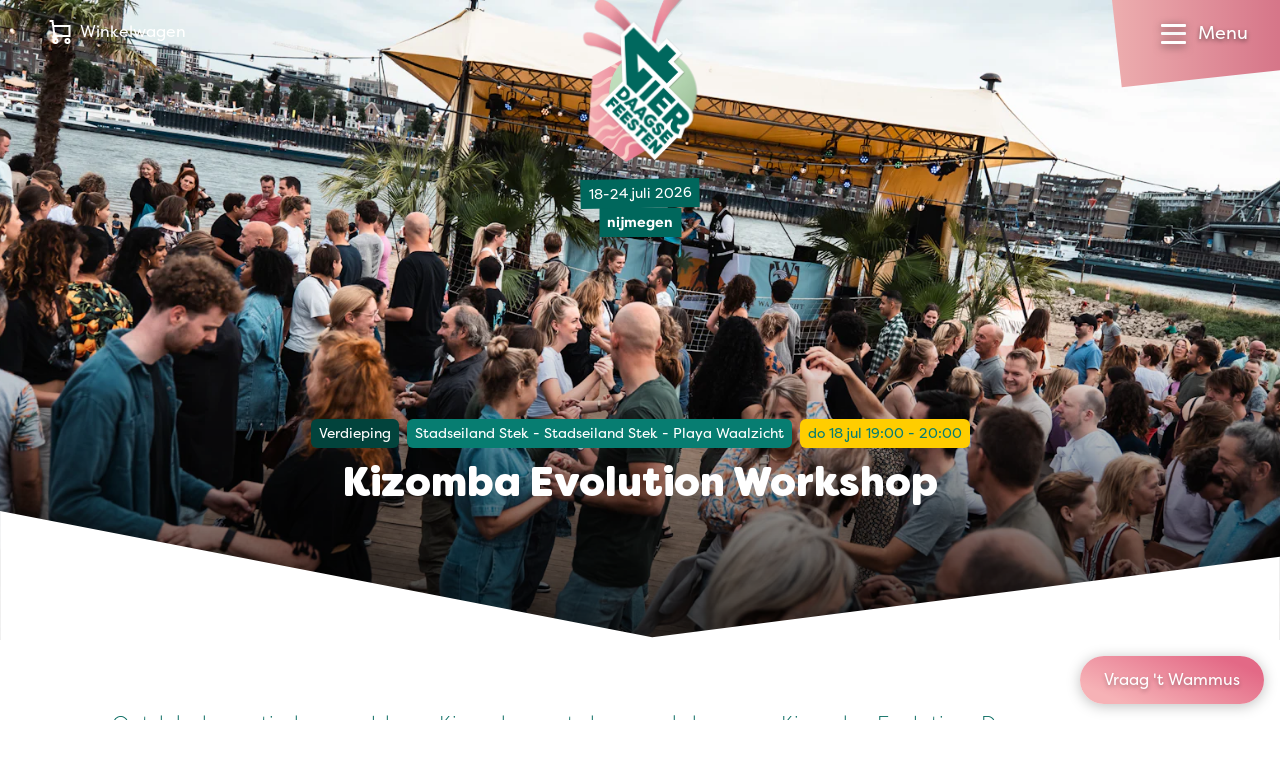

--- FILE ---
content_type: text/html; charset=UTF-8
request_url: https://www.vierdaagsefeesten.nl/_dynamic/?action=blitz/include/dynamic&index=1432818394
body_size: -66
content:
<div class="" x-data="{ open: false, loaded: false }">
    <button @click="open = !open; if (!loaded) { loaded = true }" class="bg-button text-white z-400 rounded-full grid place-items-center fixed bottom-4 right-4 h-12 px-6 shadow-button text-shadow-button font-medium">
                Vraag 't Wammus
    </button>

    <div x-show="open" x-transition @wheel.stop class="w-chat max-w-370 h-152 max-h-chat bg-green z-99999 mb-8 rounded-lg fixed bottom-12 right-4 overflow-hidden">
        <iframe x-bind:src="loaded ? 'https://wemaron-brains.web.app/?id=wammus' : ''" width="100%" height="100%" allowfullscreen="" name="vierdaagse-chat" title="Vierdaagse chat" role="dialog"></iframe>
    </div>
</div>

--- FILE ---
content_type: text/html; charset=utf-8
request_url: https://pages.cm.com/3845636000/d6fffb74-a692-4f3d-9141-3902a0ef19c8/section/0?embed=true
body_size: 8886
content:
<!doctype html>
<html lang="en">
<head>
    <meta charset="utf-8" />
    <meta http-equiv="x-ua-compatible" content="ie=edge">

        <link rel="icon" type="image/x-icon" href="https://api.pages.cm.com/pages/v1/resources/56e73de9-837e-42af-a08f-1bb427a9a981?cb=2601181043" />
        <link rel="apple-touch-icon" type="image/x-icon" href="https://api.pages.cm.com/pages/v1/resources/56e73de9-837e-42af-a08f-1bb427a9a981?cb=2601181043" />
    <meta name="description" content="Nieuwsbrief inschrijving">
    <meta name="viewport" content="width=device-width, initial-scale=1">
    <meta name="theme-color" content="#FFFFFF">
    <!-- Windows Phone -->
    <meta name="msapplication-navbutton-color" content="#FFFFFF">
    <!-- iOS Safari -->
    <meta name="apple-mobile-web-app-capable" content="yes">
    <meta name="apple-mobile-web-app-status-bar-style" content="#FFFFFF">
    <meta name="robots" content="none">
    <title>Nieuwsbrief inschrijving</title>
    <meta property="og:title" content="Nieuwsbrief inschrijving" />
    <link href="https://www.cm.com/app/aurora/css/v2/aurora.css" rel="stylesheet">
    <link href="https://www.cm.com/app/pages-components/themes/base.css" rel="stylesheet" />
    <link href="/css/site.css" rel="stylesheet" />
    <link href="/css/Slick/slick.css" rel="stylesheet" />
    <script src="/lib/jquery/dist/jquery-3.7.1.min.js"></script>
</head>
<body style="background-color: #AAD2A4 !important;">
    <div b-feqztcv4ti class="section-background"
         style="max-width: 768px;
                background-color: #AAD2A4 !important;
                
                background-size: auto !important;
                background-position-x:  !important;
                background-position-y:  !important;
                background-repeat: no-repeat;"></div>
    <pages-form b-feqztcv4ti class="input-validation-required">
        <div b-feqztcv4ti id="main" style="max-width: 768px;">
            <div b-feqztcv4ti id="modal-container-aurora"
                 class="p-t-0
                p-b-0
                p-l-0
                p-r-0
                 "
                 style="max-width: 768px" ;>
                
        <div class="row">
            <div class="col-12">


<div class="row">
        <div class="col-6">


<div class="text-field-wrapper h-align-center v-align-top" style="padding: 0px 12px;">

    <div class="form-group" style="width: 84%; max-width: 2000px">
            <div class="form-row m-b-0">
                <div class="form-input">
                            <pages-input id="9f4cc4df-cab3-4ef5-9928-7691131e9ee2"
                                         type="text"
                                         inputmode="text"
                                         value=""
                                         placeholder="Voornaam"
                                         labelColor="#FFFFFF"
                                         labelFontFamily="default"
                                         labelFontSize="12px"
                                         labelFontWeight="normal"
                                         labelTextDecoration=""
                                         borderColor="#D6D9DD"
                                         borderType="solid"
                                         borderWidth="2px"
                                         borderRadius="20px"
                                         label="Voornaam *"
                                         required>
                            </pages-input>
                </div>
            </div>
    </div>
</div>
        </div>
        <div class="col-6">


<div class="text-field-wrapper h-align-center v-align-top" style="padding: 0px 14px;">

    <div class="form-group" style="width: 83%; max-width: 2000px">
            <div class="form-row m-b-0">
                <div class="form-input">
                            <pages-input id="1d3d3bfd-97fa-4ec0-b73c-c5d9adaf56c0"
                                         type="text"
                                         inputmode="text"
                                         value=""
                                         placeholder="Achternaam"
                                         labelColor="#FFFFFF"
                                         labelFontFamily="default"
                                         labelFontSize="12px"
                                         labelFontWeight="normal"
                                         labelTextDecoration=""
                                         borderColor="#D6D9DD"
                                         borderType="solid"
                                         borderWidth="2px"
                                         borderRadius="20px"
                                         label="Achternaam *"
                                         required>
                            </pages-input>
                </div>
            </div>
    </div>
</div>
        </div>
</div>            </div>
        </div>
        <div class="row">
            <div class="col-12">


<div class="text-field-wrapper h-align-center v-align-top" style="padding: 4px 0px;">

    <div class="form-group" style="width: 90%; max-width: 2000px">
            <div class="form-row m-b-0">
                <div class="form-input">
                            <pages-input id="17b9fe15-5bc6-4874-b6a3-ac4f76580c33"
                                         type="email"
                                         inputmode="email"
                                         value=""
                                         placeholder="Email adres"
                                         labelColor="#FFFFFF"
                                         labelFontFamily="default"
                                         labelFontSize="12px"
                                         labelFontWeight="normal"
                                         labelTextDecoration=""
                                         borderColor="#D6D9DD"
                                         borderType="solid"
                                         borderWidth="2px"
                                         borderRadius="20px"
                                         label="Email adres *"
                                         required>
                            </pages-input>
                </div>
            </div>
    </div>
</div>
            </div>
        </div>
        <div class="row">
            <div class="col-12">


<div class="checkbox-container h-align-center v-align-top"
     style="padding: 6px 14px;">

    <div style="width: 100%; max-width: 2000px">

        <pages-checkbox id="cd2eda1f-05b2-4d58-ba9d-f458090e2b86"
                        label="Wil je ook updates over Kunstnacht ontvangen?"
                        labelColor="#FFFFFFFF"

                                                labelFontFamily=default
                        labelFontSize=12px
                        labelFontWeight=normal
                        
                        backgroundColor=#EF7867FF

                        
                        >
        </pages-checkbox>
    </div>
</div>            </div>
        </div>
        <div class="row">
            <div class="col-12">


<div class="checkbox-container h-align-center v-align-top"
     style="padding: 6px 14px;">

    <div style="width: 100%; max-width: 2000px">

        <pages-checkbox id="01138f09-6667-4f8f-8870-397b8aac2972"
                        label="Wil je ook updates over Nijmeegse Winterweken ontvangen?"
                        labelColor="#FFFFFFFF"

                                                labelFontFamily=default
                        labelFontSize=12px
                        labelFontWeight=normal
                        
                        backgroundColor=#EF7867FF

                        
                        >
        </pages-checkbox>
    </div>
</div>            </div>
        </div>
        <div class="row">
            <div class="col-12">


<div class="row">
    <div class="pages-alert-container">
        <pages-alert type="success" id="success-e709f48c-a1b0-493b-99bc-bf39ccb26908" class="hidden" open><pages-icon slot="icon" name="check2-circle"></pages-icon>De gegevens zijn verstuurd. Je ontvangt een bevestiging per e-mail.</pages-alert>
        <pages-alert type="warning" id="validation-error-e709f48c-a1b0-493b-99bc-bf39ccb26908" class="hidden" open><pages-icon slot="icon" name="exclamation-triangle"></pages-icon>Please make sure all the required fields are filled.</pages-alert>
        <pages-alert type="danger" id="error-e709f48c-a1b0-493b-99bc-bf39ccb26908" class="hidden" open><pages-icon slot="icon" name="exclamation-octagon"></pages-icon>Something went wrong during form submit/subscribe</pages-alert>
    </div>
</div>

<div class="row" style="height: 100%;">
    <div class="col-12">
        <div class="button-container">
            <div class="button-wrapper h-align-left v-align-top" style="padding: 11px 32px;">

                <button id="e709f48c-a1b0-493b-99bc-bf39ccb26908"
                        class="btn btn-primary  text-bold"
                        onclick='if (onButtonInteraction(
                            "531498a6-8009-4917-ac07-5a201cb1a5ff",
                            "e709f48c-a1b0-493b-99bc-bf39ccb26908",
                            "subscribeCDP",
                            "#",
                            "Section 1:button:Versturen",
                            [{"id":"9f4cc4df-cab3-4ef5-9928-7691131e9ee2","required":true,"label":"Voornaam","type":"text"},{"id":"1d3d3bfd-97fa-4ec0-b73c-c5d9adaf56c0","required":true,"label":"Achternaam","type":"text"},{"id":"17b9fe15-5bc6-4874-b6a3-ac4f76580c33","required":true,"label":"Email adres","type":"text"},{"id":"cd2eda1f-05b2-4d58-ba9d-f458090e2b86","required":false,"label":"Wil je ook updates over Kunstnacht ontvangen?","type":"checkbox"},{"id":"01138f09-6667-4f8f-8870-397b8aac2972","required":false,"label":"Wil je ook updates over Nijmeegse Winterweken ontvangen?","type":"checkbox"},{"id":"0cf49e74-5786-4cf5-bbf6-82a38ade71ba","required":false,"label":"Label","type":"text"}])) {
                                location.href=&#x27;#&#x27;
                            }'
                        style="background-color: #EF7867;
                        color: #ffffff;
                        border-color: #000000;
                        border-style: none;
                        border-width: 1px;
                        border-radius: 22px;
                        font-family: default;
                        font-size: 14px;
                        width: 34%;
                        max-width: 2000px">
                    Versturen
                </button>
            </div>
        </div>
    </div>
</div>            </div>
        </div>
        <div class="row">
            <div class="col-12">


<div class="text-field-wrapper h-align-center v-align-top" style="padding: 0px 0px;">

    <div class="form-group" style="width: 100%; max-width: 2000px">
            <div class="form-row m-b-0">
                <div class="form-input">
                        <input id="0cf49e74-5786-4cf5-bbf6-82a38ade71ba"
                               type="hidden"
                               value="true" />
                </div>
            </div>
    </div>
</div>
            </div>
        </div>

            </div>
        </div>
        <script src="/lib/slick/slick.min.js"></script>
        <script>
            if (!window.CmAuroraCache) {
                window.CmAuroraCache = {};
            }
            if (!window.CmAuroraCache['CMCountries']) {
                window.CmAuroraCache['CMCountries'] = {};
            }
            window.CmAuroraCache["CMCountries"]["NL"] = [{ "CountryID": "AD", "CountryCode": "376", "CountryName": "Andorra" }, { "CountryID": "AE", "CountryCode": "971", "CountryName": "Verenigde Arabische Emiraten" }, { "CountryID": "AF", "CountryCode": "93", "CountryName": "Afghanistan" }, { "CountryID": "AG", "CountryCode": "1-268", "CountryName": "Antigua en Barbuda" }, { "CountryID": "AI", "CountryCode": "1-264", "CountryName": "Anguilla" }, { "CountryID": "AL", "CountryCode": "355", "CountryName": "Albanië" }, { "CountryID": "AM", "CountryCode": "374", "CountryName": "Armenië" }, { "CountryID": "AO", "CountryCode": "244", "CountryName": "Angola" }, { "CountryID": "AQ", "CountryCode": "672", "CountryName": "Antarctica" }, { "CountryID": "AR", "CountryCode": "54", "CountryName": "Argentinië" }, { "CountryID": "AS", "CountryCode": "1-684", "CountryName": "Amerikaans-Samoa" }, { "CountryID": "AT", "CountryCode": "43", "CountryName": "Oostenrijk" }, { "CountryID": "AU", "CountryCode": "61", "CountryName": "Australië" }, { "CountryID": "AW", "CountryCode": "297", "CountryName": "Aruba" }, { "CountryID": "AX", "CountryCode": "358", "CountryName": "Åland" }, { "CountryID": "AZ", "CountryCode": "994", "CountryName": "Azerbeidzjan" }, { "CountryID": "BA", "CountryCode": "387", "CountryName": "Bosnië en Herzegovina" }, { "CountryID": "BB", "CountryCode": "1-246", "CountryName": "Barbados" }, { "CountryID": "BD", "CountryCode": "880", "CountryName": "Bangladesh" }, { "CountryID": "BE", "CountryCode": "32", "CountryName": "België" }, { "CountryID": "BF", "CountryCode": "226", "CountryName": "Burkina Faso" }, { "CountryID": "BG", "CountryCode": "359", "CountryName": "Bulgarije" }, { "CountryID": "BH", "CountryCode": "973", "CountryName": "Bahrein" }, { "CountryID": "BI", "CountryCode": "257", "CountryName": "Burundi" }, { "CountryID": "BJ", "CountryCode": "229", "CountryName": "Benin" }, { "CountryID": "BL", "CountryCode": "590", "CountryName": "Saint-Barthélemy" }, { "CountryID": "BM", "CountryCode": "1-441", "CountryName": "Bermuda" }, { "CountryID": "BN", "CountryCode": "673", "CountryName": "Brunei" }, { "CountryID": "BO", "CountryCode": "591", "CountryName": "Bolivia" }, { "CountryID": "BQ", "CountryCode": "599", "CountryName": "Caribisch Nederland" }, { "CountryID": "BR", "CountryCode": "55", "CountryName": "Brazilië" }, { "CountryID": "BS", "CountryCode": "1-242", "CountryName": "Bahama's" }, { "CountryID": "BT", "CountryCode": "975", "CountryName": "Bhutan" }, { "CountryID": "BW", "CountryCode": "267", "CountryName": "Botswana" }, { "CountryID": "BY", "CountryCode": "375", "CountryName": "Wit-Rusland" }, { "CountryID": "BZ", "CountryCode": "501", "CountryName": "Belize" }, { "CountryID": "CA", "CountryCode": "1", "CountryName": "Canada" }, { "CountryID": "CC", "CountryCode": "61", "CountryName": "Cocoseilanden" }, { "CountryID": "CD", "CountryCode": "243", "CountryName": "Congo-Kinshasa" }, { "CountryID": "CF", "CountryCode": "236", "CountryName": "Centraal-Afrikaanse Republiek" }, { "CountryID": "CG", "CountryCode": "242", "CountryName": "Congo-Brazzaville" }, { "CountryID": "CH", "CountryCode": "41", "CountryName": "Zwitserland" }, { "CountryID": "CI", "CountryCode": "225", "CountryName": "Ivoorkust" }, { "CountryID": "CK", "CountryCode": "682", "CountryName": "Cookeilanden" }, { "CountryID": "CL", "CountryCode": "56", "CountryName": "Chili" }, { "CountryID": "CM", "CountryCode": "237", "CountryName": "Kameroen" }, { "CountryID": "CN", "CountryCode": "86", "CountryName": "China" }, { "CountryID": "CO", "CountryCode": "57", "CountryName": "Colombia" }, { "CountryID": "CR", "CountryCode": "506", "CountryName": "Costa Rica" }, { "CountryID": "CU", "CountryCode": "53", "CountryName": "Cuba" }, { "CountryID": "CV", "CountryCode": "238", "CountryName": "Kaapverdië" }, { "CountryID": "CW", "CountryCode": "599", "CountryName": "Curaçao" }, { "CountryID": "CX", "CountryCode": "61", "CountryName": "Christmaseiland" }, { "CountryID": "CY", "CountryCode": "357", "CountryName": "Cyprus" }, { "CountryID": "CZ", "CountryCode": "420", "CountryName": "Tsjechië" }, { "CountryID": "DE", "CountryCode": "49", "CountryName": "Duitsland" }, { "CountryID": "DJ", "CountryCode": "253", "CountryName": "Djibouti" }, { "CountryID": "DK", "CountryCode": "45", "CountryName": "Denemarken" }, { "CountryID": "DM", "CountryCode": "1-767", "CountryName": "Dominica" }, { "CountryID": "DO", "CountryCode": "1-809", "CountryName": "Dominicaanse Republiek" }, { "CountryID": "DO", "CountryCode": "1-829", "CountryName": "Dominicaanse Republiek" }, { "CountryID": "DO", "CountryCode": "1-849", "CountryName": "Dominicaanse Republiek" }, { "CountryID": "DZ", "CountryCode": "213", "CountryName": "Algerije" }, { "CountryID": "EC", "CountryCode": "593", "CountryName": "Ecuador" }, { "CountryID": "EE", "CountryCode": "372", "CountryName": "Estland" }, { "CountryID": "EG", "CountryCode": "20", "CountryName": "Egypte" }, { "CountryID": "EH", "CountryCode": "212", "CountryName": "Westelijke Sahara" }, { "CountryID": "ER", "CountryCode": "291", "CountryName": "Eritrea" }, { "CountryID": "ES", "CountryCode": "34", "CountryName": "Spanje" }, { "CountryID": "ET", "CountryCode": "251", "CountryName": "Ethiopië" }, { "CountryID": "FI", "CountryCode": "358", "CountryName": "Finland" }, { "CountryID": "FJ", "CountryCode": "679", "CountryName": "Fiji" }, { "CountryID": "FK", "CountryCode": "500", "CountryName": "Falklandeilanden" }, { "CountryID": "FM", "CountryCode": "691", "CountryName": "Micronesia" }, { "CountryID": "FO", "CountryCode": "298", "CountryName": "Faeröer" }, { "CountryID": "FR", "CountryCode": "33", "CountryName": "Frankrijk" }, { "CountryID": "GA", "CountryCode": "241", "CountryName": "Gabon" }, { "CountryID": "GB", "CountryCode": "44", "CountryName": "Verenigd Koninkrijk" }, { "CountryID": "GD", "CountryCode": "1-473", "CountryName": "Grenada" }, { "CountryID": "GE", "CountryCode": "995", "CountryName": "Georgië" }, { "CountryID": "GF", "CountryCode": "594", "CountryName": "Frans-Guyana" }, { "CountryID": "GG", "CountryCode": "44-1481", "CountryName": "Guernsey" }, { "CountryID": "GH", "CountryCode": "233", "CountryName": "Ghana" }, { "CountryID": "GI", "CountryCode": "350", "CountryName": "Gibraltar" }, { "CountryID": "GL", "CountryCode": "299", "CountryName": "Groenland" }, { "CountryID": "GM", "CountryCode": "220", "CountryName": "Gambia" }, { "CountryID": "GN", "CountryCode": "224", "CountryName": "Guinee" }, { "CountryID": "GP", "CountryCode": "590", "CountryName": "Guadeloupe" }, { "CountryID": "GQ", "CountryCode": "240", "CountryName": "Equatoriaal-Guinea" }, { "CountryID": "GR", "CountryCode": "30", "CountryName": "Griekenland" }, { "CountryID": "GS", "CountryCode": "500", "CountryName": "Zuid-Georgia en de Zuidelijke Sandwicheilanden" }, { "CountryID": "GT", "CountryCode": "502", "CountryName": "Guatemala" }, { "CountryID": "GU", "CountryCode": "1-671", "CountryName": "Guam" }, { "CountryID": "GW", "CountryCode": "245", "CountryName": "Guinee-Bissau" }, { "CountryID": "GY", "CountryCode": "592", "CountryName": "Guyana" }, { "CountryID": "HK", "CountryCode": "852", "CountryName": "Hongkong" }, { "CountryID": "HN", "CountryCode": "504", "CountryName": "Honduras" }, { "CountryID": "HR", "CountryCode": "385", "CountryName": "Kroatië" }, { "CountryID": "HT", "CountryCode": "509", "CountryName": "Haïti" }, { "CountryID": "HU", "CountryCode": "36", "CountryName": "Hongarije" }, { "CountryID": "ID", "CountryCode": "62", "CountryName": "Indonesië" }, { "CountryID": "IE", "CountryCode": "353", "CountryName": "Ierland" }, { "CountryID": "IL", "CountryCode": "972", "CountryName": "Israël" }, { "CountryID": "IM", "CountryCode": "44-1624", "CountryName": "Man" }, { "CountryID": "IN", "CountryCode": "91", "CountryName": "India" }, { "CountryID": "IO", "CountryCode": "246", "CountryName": "Brits Indische Oceaanterritorium" }, { "CountryID": "IQ", "CountryCode": "964", "CountryName": "Irak" }, { "CountryID": "IR", "CountryCode": "98", "CountryName": "Iran" }, { "CountryID": "IS", "CountryCode": "354", "CountryName": "IJsland" }, { "CountryID": "IT", "CountryCode": "39", "CountryName": "Italië" }, { "CountryID": "JE", "CountryCode": "44-1534", "CountryName": "Jersey" }, { "CountryID": "JM", "CountryCode": "1-876", "CountryName": "Jamaica" }, { "CountryID": "JO", "CountryCode": "962", "CountryName": "Jordanië" }, { "CountryID": "JP", "CountryCode": "81", "CountryName": "Japan" }, { "CountryID": "KE", "CountryCode": "254", "CountryName": "Kenia" }, { "CountryID": "KG", "CountryCode": "996", "CountryName": "Kirgizië" }, { "CountryID": "KH", "CountryCode": "855", "CountryName": "Cambodja" }, { "CountryID": "KI", "CountryCode": "686", "CountryName": "Kiribati" }, { "CountryID": "KM", "CountryCode": "269", "CountryName": "Comoren" }, { "CountryID": "KN", "CountryCode": "1-869", "CountryName": "Saint Kitts en Nevis" }, { "CountryID": "KP", "CountryCode": "850", "CountryName": "Noord-Korea" }, { "CountryID": "KR", "CountryCode": "82", "CountryName": "Zuid-Korea" }, { "CountryID": "KW", "CountryCode": "965", "CountryName": "Koeweit" }, { "CountryID": "KY", "CountryCode": "1-345", "CountryName": "Kaaimaneilanden" }, { "CountryID": "KZ", "CountryCode": "7", "CountryName": "Kazachstan" }, { "CountryID": "LA", "CountryCode": "856", "CountryName": "Laos" }, { "CountryID": "LB", "CountryCode": "961", "CountryName": "Libanon" }, { "CountryID": "LC", "CountryCode": "1-758", "CountryName": "Saint Lucia" }, { "CountryID": "LI", "CountryCode": "423", "CountryName": "Liechtenstein" }, { "CountryID": "LK", "CountryCode": "94", "CountryName": "Sri Lanka" }, { "CountryID": "LR", "CountryCode": "231", "CountryName": "Liberia" }, { "CountryID": "LS", "CountryCode": "266", "CountryName": "Lesotho" }, { "CountryID": "LT", "CountryCode": "370", "CountryName": "Litouwen" }, { "CountryID": "LU", "CountryCode": "352", "CountryName": "Luxemburg" }, { "CountryID": "LV", "CountryCode": "371", "CountryName": "Letland" }, { "CountryID": "LY", "CountryCode": "218", "CountryName": "Libië" }, { "CountryID": "MA", "CountryCode": "212", "CountryName": "Marokko" }, { "CountryID": "MC", "CountryCode": "377", "CountryName": "Monaco" }, { "CountryID": "MD", "CountryCode": "373", "CountryName": "Moldavië" }, { "CountryID": "ME", "CountryCode": "382", "CountryName": "Montenegro" }, { "CountryID": "MF", "CountryCode": "590", "CountryName": "Sint-Maarten" }, { "CountryID": "MG", "CountryCode": "261", "CountryName": "Madagaskar" }, { "CountryID": "MH", "CountryCode": "692", "CountryName": "Marshalleilanden" }, { "CountryID": "MK", "CountryCode": "389", "CountryName": "Macedonië" }, { "CountryID": "ML", "CountryCode": "223", "CountryName": "Mali" }, { "CountryID": "MM", "CountryCode": "95", "CountryName": "Myanmar" }, { "CountryID": "MN", "CountryCode": "976", "CountryName": "Mongolië" }, { "CountryID": "MO", "CountryCode": "853", "CountryName": "Macau" }, { "CountryID": "MP", "CountryCode": "1-670", "CountryName": "Noordelijke Marianen" }, { "CountryID": "MQ", "CountryCode": "596", "CountryName": "Martinique" }, { "CountryID": "MR", "CountryCode": "222", "CountryName": "Mauritanië" }, { "CountryID": "MS", "CountryCode": "1-664", "CountryName": "Montserrat" }, { "CountryID": "MT", "CountryCode": "356", "CountryName": "Malta" }, { "CountryID": "MU", "CountryCode": "230", "CountryName": "Mauritius" }, { "CountryID": "MV", "CountryCode": "960", "CountryName": "Maldiven" }, { "CountryID": "MW", "CountryCode": "265", "CountryName": "Malawi" }, { "CountryID": "MX", "CountryCode": "52", "CountryName": "Mexico" }, { "CountryID": "MY", "CountryCode": "60", "CountryName": "Maleisië" }, { "CountryID": "MZ", "CountryCode": "258", "CountryName": "Mozambique" }, { "CountryID": "NA", "CountryCode": "264", "CountryName": "Namibië" }, { "CountryID": "NC", "CountryCode": "687", "CountryName": "Nieuw-Caledonië" }, { "CountryID": "NE", "CountryCode": "227", "CountryName": "Niger" }, { "CountryID": "NF", "CountryCode": "672", "CountryName": "Norfolk" }, { "CountryID": "NG", "CountryCode": "234", "CountryName": "Nigeria" }, { "CountryID": "NI", "CountryCode": "505", "CountryName": "Nicaragua" }, { "CountryID": "NL", "CountryCode": "31", "CountryName": "Nederland" }, { "CountryID": "NO", "CountryCode": "47", "CountryName": "Noorwegen" }, { "CountryID": "NP", "CountryCode": "977", "CountryName": "Nepal" }, { "CountryID": "NR", "CountryCode": "674", "CountryName": "Nauru" }, { "CountryID": "NU", "CountryCode": "683", "CountryName": "Niue" }, { "CountryID": "NZ", "CountryCode": "64", "CountryName": "Nieuw-Zeeland" }, { "CountryID": "OM", "CountryCode": "968", "CountryName": "Oman" }, { "CountryID": "PA", "CountryCode": "507", "CountryName": "Panama" }, { "CountryID": "PE", "CountryCode": "51", "CountryName": "Peru" }, { "CountryID": "PF", "CountryCode": "689", "CountryName": "Frans-Polynesië" }, { "CountryID": "PG", "CountryCode": "675", "CountryName": "Papoea-Nieuw-Guinea" }, { "CountryID": "PH", "CountryCode": "63", "CountryName": "Filipijnen" }, { "CountryID": "PK", "CountryCode": "92", "CountryName": "Pakistan" }, { "CountryID": "PL", "CountryCode": "48", "CountryName": "Polen" }, { "CountryID": "PM", "CountryCode": "508", "CountryName": "Saint-Pierre en Miquelon" }, { "CountryID": "PN", "CountryCode": "64", "CountryName": "Pitcairneilanden" }, { "CountryID": "PR", "CountryCode": "1-787", "CountryName": "Puerto Rico" }, { "CountryID": "PR", "CountryCode": "1-939", "CountryName": "Puerto Rico" }, { "CountryID": "PS", "CountryCode": "970", "CountryName": "Palestina" }, { "CountryID": "PT", "CountryCode": "351", "CountryName": "Portugal" }, { "CountryID": "PW", "CountryCode": "680", "CountryName": "Palau" }, { "CountryID": "PY", "CountryCode": "595", "CountryName": "Paraguay" }, { "CountryID": "QA", "CountryCode": "974", "CountryName": "Qatar" }, { "CountryID": "RE", "CountryCode": "262", "CountryName": "Réunion" }, { "CountryID": "RO", "CountryCode": "40", "CountryName": "Roemenië" }, { "CountryID": "RS", "CountryCode": "381", "CountryName": "Servië" }, { "CountryID": "RU", "CountryCode": "7", "CountryName": "Rusland" }, { "CountryID": "RW", "CountryCode": "250", "CountryName": "Rwanda" }, { "CountryID": "SA", "CountryCode": "966", "CountryName": "Saoedi-Arabië" }, { "CountryID": "SB", "CountryCode": "677", "CountryName": "Salomonseilanden" }, { "CountryID": "SC", "CountryCode": "248", "CountryName": "Seychellen" }, { "CountryID": "SD", "CountryCode": "249", "CountryName": "Soedan" }, { "CountryID": "SE", "CountryCode": "46", "CountryName": "Zweden" }, { "CountryID": "SG", "CountryCode": "65", "CountryName": "Singapore" }, { "CountryID": "SH", "CountryCode": "290", "CountryName": "Sint-Helena, Ascension en Tristan da Cunha" }, { "CountryID": "SI", "CountryCode": "386", "CountryName": "Slovenië" }, { "CountryID": "SJ", "CountryCode": "47", "CountryName": "Spitsbergen en Jan Mayen" }, { "CountryID": "SK", "CountryCode": "421", "CountryName": "Slowakije" }, { "CountryID": "SL", "CountryCode": "232", "CountryName": "Sierra Leone" }, { "CountryID": "SM", "CountryCode": "378", "CountryName": "San Marino" }, { "CountryID": "SN", "CountryCode": "221", "CountryName": "Senegal" }, { "CountryID": "SO", "CountryCode": "252", "CountryName": "Somalië" }, { "CountryID": "SR", "CountryCode": "597", "CountryName": "Suriname" }, { "CountryID": "SS", "CountryCode": "211", "CountryName": "Zuid-Soedan" }, { "CountryID": "ST", "CountryCode": "239", "CountryName": "Sao Tomé en Principe" }, { "CountryID": "SV", "CountryCode": "503", "CountryName": "El Salvador" }, { "CountryID": "SX", "CountryCode": "1-721", "CountryName": "Sint Maarten" }, { "CountryID": "SY", "CountryCode": "963", "CountryName": "Syrië" }, { "CountryID": "SZ", "CountryCode": "268", "CountryName": "Swaziland" }, { "CountryID": "TC", "CountryCode": "1-649", "CountryName": "Turks- en Caicoseilanden" }, { "CountryID": "TD", "CountryCode": "235", "CountryName": "Tsjaad" }, { "CountryID": "TF", "CountryCode": "260", "CountryName": "Franse Zuidelijke en Antarctische Gebieden" }, { "CountryID": "TG", "CountryCode": "228", "CountryName": "Togo" }, { "CountryID": "TH", "CountryCode": "66", "CountryName": "Thailand" }, { "CountryID": "TJ", "CountryCode": "992", "CountryName": "Tadzjikistan" }, { "CountryID": "TK", "CountryCode": "690", "CountryName": "Tokelau" }, { "CountryID": "TL", "CountryCode": "670", "CountryName": "Oost-Timor" }, { "CountryID": "TM", "CountryCode": "993", "CountryName": "Turkmenistan" }, { "CountryID": "TN", "CountryCode": "216", "CountryName": "Tunesië" }, { "CountryID": "TO", "CountryCode": "676", "CountryName": "Tonga" }, { "CountryID": "TR", "CountryCode": "90", "CountryName": "Turkije" }, { "CountryID": "TT", "CountryCode": "1-868", "CountryName": "Trinidad en Tobago" }, { "CountryID": "TV", "CountryCode": "688", "CountryName": "Tuvalu" }, { "CountryID": "TW", "CountryCode": "886", "CountryName": "Taiwan" }, { "CountryID": "TZ", "CountryCode": "255", "CountryName": "Tanzania" }, { "CountryID": "UA", "CountryCode": "380", "CountryName": "Oekraïne" }, { "CountryID": "UG", "CountryCode": "256", "CountryName": "Oeganda" }, { "CountryID": "UM", "CountryCode": "1", "CountryName": "Kleine afgelegen eilanden van de Verenigde Staten" }, { "CountryID": "US", "CountryCode": "1", "CountryName": "Verenigde Staten" }, { "CountryID": "UY", "CountryCode": "598", "CountryName": "Uruguay" }, { "CountryID": "UZ", "CountryCode": "998", "CountryName": "Oezbekistan" }, { "CountryID": "VA", "CountryCode": "379", "CountryName": "Vaticaanstad" }, { "CountryID": "VC", "CountryCode": "1-784", "CountryName": "Saint Vincent en de Grenadines" }, { "CountryID": "VE", "CountryCode": "58", "CountryName": "Venezuela" }, { "CountryID": "VG", "CountryCode": "1-284", "CountryName": "Britse Maagdeneilanden" }, { "CountryID": "VI", "CountryCode": "1-340", "CountryName": "Amerikaanse Maagdeneilanden" }, { "CountryID": "VN", "CountryCode": "84", "CountryName": "Vietnam" }, { "CountryID": "VU", "CountryCode": "678", "CountryName": "Vanuatu" }, { "CountryID": "WF", "CountryCode": "681", "CountryName": "Wallis en Futuna" }, { "CountryID": "WS", "CountryCode": "685", "CountryName": "Samoa" }, { "CountryID": "YE", "CountryCode": "967", "CountryName": "Jemen" }, { "CountryID": "YT", "CountryCode": "262", "CountryName": "Mayotte" }, { "CountryID": "ZA", "CountryCode": "27", "CountryName": "Zuid-Afrika" }, { "CountryID": "ZM", "CountryCode": "260", "CountryName": "Zambia" }, { "CountryID": "ZW", "CountryCode": "263", "CountryName": "Zimbabwe" }];
            window.CmAuroraCache["CMCountries"]["EN"] = [{ "CountryID": "AD", "CountryCode": "376", "CountryName": "Andorra" }, { "CountryID": "AE", "CountryCode": "971", "CountryName": "United Arab Emirates (the)" }, { "CountryID": "AF", "CountryCode": "93", "CountryName": "Afghanistan" }, { "CountryID": "AG", "CountryCode": "1-268", "CountryName": "Antigua and Barbuda" }, { "CountryID": "AI", "CountryCode": "1-264", "CountryName": "Anguilla" }, { "CountryID": "AL", "CountryCode": "355", "CountryName": "Albania" }, { "CountryID": "AM", "CountryCode": "374", "CountryName": "Armenia" }, { "CountryID": "AO", "CountryCode": "244", "CountryName": "Angola" }, { "CountryID": "AQ", "CountryCode": "672", "CountryName": "Antarctica" }, { "CountryID": "AR", "CountryCode": "54", "CountryName": "Argentina" }, { "CountryID": "AS", "CountryCode": "1-684", "CountryName": "American Samoa" }, { "CountryID": "AT", "CountryCode": "43", "CountryName": "Austria" }, { "CountryID": "AU", "CountryCode": "61", "CountryName": "Australia" }, { "CountryID": "AW", "CountryCode": "297", "CountryName": "Aruba" }, { "CountryID": "AX", "CountryCode": "358", "CountryName": "Åland Islands" }, { "CountryID": "AZ", "CountryCode": "994", "CountryName": "Azerbaijan" }, { "CountryID": "BA", "CountryCode": "387", "CountryName": "Bosnia and Herzegovina" }, { "CountryID": "BB", "CountryCode": "1-246", "CountryName": "Barbados" }, { "CountryID": "BD", "CountryCode": "880", "CountryName": "Bangladesh" }, { "CountryID": "BE", "CountryCode": "32", "CountryName": "Belgium" }, { "CountryID": "BF", "CountryCode": "226", "CountryName": "Burkina Faso" }, { "CountryID": "BG", "CountryCode": "359", "CountryName": "Bulgaria" }, { "CountryID": "BH", "CountryCode": "973", "CountryName": "Bahrain" }, { "CountryID": "BI", "CountryCode": "257", "CountryName": "Burundi" }, { "CountryID": "BJ", "CountryCode": "229", "CountryName": "Benin" }, { "CountryID": "BL", "CountryCode": "590", "CountryName": "Saint Barthélemy" }, { "CountryID": "BM", "CountryCode": "1-441", "CountryName": "Bermuda" }, { "CountryID": "BN", "CountryCode": "673", "CountryName": "Brunei Darussalam" }, { "CountryID": "BO", "CountryCode": "591", "CountryName": "Bolivia (Plurinational State of)" }, { "CountryID": "BQ", "CountryCode": "599", "CountryName": "Bonaire, Sint Eustatius and Saba" }, { "CountryID": "BR", "CountryCode": "55", "CountryName": "Brazil" }, { "CountryID": "BS", "CountryCode": "1-242", "CountryName": "Bahamas (the)" }, { "CountryID": "BT", "CountryCode": "975", "CountryName": "Bhutan" }, { "CountryID": "BW", "CountryCode": "267", "CountryName": "Botswana" }, { "CountryID": "BY", "CountryCode": "375", "CountryName": "Belarus" }, { "CountryID": "BZ", "CountryCode": "501", "CountryName": "Belize" }, { "CountryID": "CA", "CountryCode": "1", "CountryName": "Canada" }, { "CountryID": "CC", "CountryCode": "61", "CountryName": "Cocos (Keeling) Islands (the)" }, { "CountryID": "CD", "CountryCode": "243", "CountryName": "Congo (the Democratic Republic of the)" }, { "CountryID": "CF", "CountryCode": "236", "CountryName": "Central African Republic (the)" }, { "CountryID": "CG", "CountryCode": "242", "CountryName": "Congo (the)" }, { "CountryID": "CH", "CountryCode": "41", "CountryName": "Switzerland" }, { "CountryID": "CI", "CountryCode": "225", "CountryName": "Côte d'Ivoire" }, { "CountryID": "CK", "CountryCode": "682", "CountryName": "Cook Islands (the)" }, { "CountryID": "CL", "CountryCode": "56", "CountryName": "Chile" }, { "CountryID": "CM", "CountryCode": "237", "CountryName": "Cameroon" }, { "CountryID": "CN", "CountryCode": "86", "CountryName": "China" }, { "CountryID": "CO", "CountryCode": "57", "CountryName": "Colombia" }, { "CountryID": "CR", "CountryCode": "506", "CountryName": "Costa Rica" }, { "CountryID": "CU", "CountryCode": "53", "CountryName": "Cuba" }, { "CountryID": "CV", "CountryCode": "238", "CountryName": "Cabo Verde" }, { "CountryID": "CW", "CountryCode": "599", "CountryName": "Curaçao" }, { "CountryID": "CX", "CountryCode": "61", "CountryName": "Christmas Island" }, { "CountryID": "CY", "CountryCode": "357", "CountryName": "Cyprus" }, { "CountryID": "CZ", "CountryCode": "420", "CountryName": "Czech Republic (the)" }, { "CountryID": "DE", "CountryCode": "49", "CountryName": "Germany" }, { "CountryID": "DJ", "CountryCode": "253", "CountryName": "Djibouti" }, { "CountryID": "DK", "CountryCode": "45", "CountryName": "Denmark" }, { "CountryID": "DM", "CountryCode": "1-767", "CountryName": "Dominica" }, { "CountryID": "DO", "CountryCode": "1-809", "CountryName": "Dominican Republic (the)" }, { "CountryID": "DO", "CountryCode": "1-829", "CountryName": "Dominican Republic (the)" }, { "CountryID": "DO", "CountryCode": "1-849", "CountryName": "Dominican Republic (the)" }, { "CountryID": "DZ", "CountryCode": "213", "CountryName": "Algeria" }, { "CountryID": "EC", "CountryCode": "593", "CountryName": "Ecuador" }, { "CountryID": "EE", "CountryCode": "372", "CountryName": "Estonia" }, { "CountryID": "EG", "CountryCode": "20", "CountryName": "Egypt" }, { "CountryID": "EH", "CountryCode": "212", "CountryName": "Western Sahara*" }, { "CountryID": "ER", "CountryCode": "291", "CountryName": "Eritrea" }, { "CountryID": "ES", "CountryCode": "34", "CountryName": "Spain" }, { "CountryID": "ET", "CountryCode": "251", "CountryName": "Ethiopia" }, { "CountryID": "FI", "CountryCode": "358", "CountryName": "Finland" }, { "CountryID": "FJ", "CountryCode": "679", "CountryName": "Fiji" }, { "CountryID": "FK", "CountryCode": "500", "CountryName": "Falkland Islands (the) [Malvinas]" }, { "CountryID": "FM", "CountryCode": "691", "CountryName": "Micronesia (Federated States of)" }, { "CountryID": "FO", "CountryCode": "298", "CountryName": "Faroe Islands (the)" }, { "CountryID": "FR", "CountryCode": "33", "CountryName": "France" }, { "CountryID": "GA", "CountryCode": "241", "CountryName": "Gabon" }, { "CountryID": "GB", "CountryCode": "44", "CountryName": "United Kingdom of Great Britain and Northern Ireland (the)" }, { "CountryID": "GD", "CountryCode": "1-473", "CountryName": "Grenada" }, { "CountryID": "GE", "CountryCode": "995", "CountryName": "Georgia" }, { "CountryID": "GF", "CountryCode": "594", "CountryName": "French Guiana" }, { "CountryID": "GG", "CountryCode": "44-1481", "CountryName": "Guernsey" }, { "CountryID": "GH", "CountryCode": "233", "CountryName": "Ghana" }, { "CountryID": "GI", "CountryCode": "350", "CountryName": "Gibraltar" }, { "CountryID": "GL", "CountryCode": "299", "CountryName": "Greenland" }, { "CountryID": "GM", "CountryCode": "220", "CountryName": "Gambia (the)" }, { "CountryID": "GN", "CountryCode": "224", "CountryName": "Guinea" }, { "CountryID": "GP", "CountryCode": "590", "CountryName": "Guadeloupe" }, { "CountryID": "GQ", "CountryCode": "240", "CountryName": "Equatorial Guinea" }, { "CountryID": "GR", "CountryCode": "30", "CountryName": "Greece" }, { "CountryID": "GS", "CountryCode": "500", "CountryName": "South Georgia and the South Sandwich Islands" }, { "CountryID": "GT", "CountryCode": "502", "CountryName": "Guatemala" }, { "CountryID": "GU", "CountryCode": "1-671", "CountryName": "Guam" }, { "CountryID": "GW", "CountryCode": "245", "CountryName": "Guinea-Bissau" }, { "CountryID": "GY", "CountryCode": "592", "CountryName": "Guyana" }, { "CountryID": "HK", "CountryCode": "852", "CountryName": "Hong Kong" }, { "CountryID": "HN", "CountryCode": "504", "CountryName": "Honduras" }, { "CountryID": "HR", "CountryCode": "385", "CountryName": "Croatia" }, { "CountryID": "HT", "CountryCode": "509", "CountryName": "Haiti" }, { "CountryID": "HU", "CountryCode": "36", "CountryName": "Hungary" }, { "CountryID": "ID", "CountryCode": "62", "CountryName": "Indonesia" }, { "CountryID": "IE", "CountryCode": "353", "CountryName": "Ireland" }, { "CountryID": "IL", "CountryCode": "972", "CountryName": "Israel" }, { "CountryID": "IM", "CountryCode": "44-1624", "CountryName": "Isle of Man" }, { "CountryID": "IN", "CountryCode": "91", "CountryName": "India" }, { "CountryID": "IO", "CountryCode": "246", "CountryName": "British Indian Ocean Territory (the)" }, { "CountryID": "IQ", "CountryCode": "964", "CountryName": "Iraq" }, { "CountryID": "IR", "CountryCode": "98", "CountryName": "Iran (Islamic Republic of)" }, { "CountryID": "IS", "CountryCode": "354", "CountryName": "Iceland" }, { "CountryID": "IT", "CountryCode": "39", "CountryName": "Italy" }, { "CountryID": "JE", "CountryCode": "44-1534", "CountryName": "Jersey" }, { "CountryID": "JM", "CountryCode": "1-876", "CountryName": "Jamaica" }, { "CountryID": "JO", "CountryCode": "962", "CountryName": "Jordan" }, { "CountryID": "JP", "CountryCode": "81", "CountryName": "Japan" }, { "CountryID": "KE", "CountryCode": "254", "CountryName": "Kenya" }, { "CountryID": "KG", "CountryCode": "996", "CountryName": "Kyrgyzstan" }, { "CountryID": "KH", "CountryCode": "855", "CountryName": "Cambodia" }, { "CountryID": "KI", "CountryCode": "686", "CountryName": "Kiribati" }, { "CountryID": "KM", "CountryCode": "269", "CountryName": "Comoros (the)" }, { "CountryID": "KN", "CountryCode": "1-869", "CountryName": "Saint Kitts and Nevis" }, { "CountryID": "KP", "CountryCode": "850", "CountryName": "Korea (the Democratic People's Republic of)" }, { "CountryID": "KR", "CountryCode": "82", "CountryName": "Korea (the Republic of)" }, { "CountryID": "KW", "CountryCode": "965", "CountryName": "Kuwait" }, { "CountryID": "KY", "CountryCode": "1-345", "CountryName": "Cayman Islands (the)" }, { "CountryID": "KZ", "CountryCode": "7", "CountryName": "Kazakhstan" }, { "CountryID": "LA", "CountryCode": "856", "CountryName": "Lao People's Democratic Republic (the)" }, { "CountryID": "LB", "CountryCode": "961", "CountryName": "Lebanon" }, { "CountryID": "LC", "CountryCode": "1-758", "CountryName": "Saint Lucia" }, { "CountryID": "LI", "CountryCode": "423", "CountryName": "Liechtenstein" }, { "CountryID": "LK", "CountryCode": "94", "CountryName": "Sri Lanka" }, { "CountryID": "LR", "CountryCode": "231", "CountryName": "Liberia" }, { "CountryID": "LS", "CountryCode": "266", "CountryName": "Lesotho" }, { "CountryID": "LT", "CountryCode": "370", "CountryName": "Lithuania" }, { "CountryID": "LU", "CountryCode": "352", "CountryName": "Luxembourg" }, { "CountryID": "LV", "CountryCode": "371", "CountryName": "Latvia" }, { "CountryID": "LY", "CountryCode": "218", "CountryName": "Libya" }, { "CountryID": "MA", "CountryCode": "212", "CountryName": "Morocco" }, { "CountryID": "MC", "CountryCode": "377", "CountryName": "Monaco" }, { "CountryID": "MD", "CountryCode": "373", "CountryName": "Moldova (the Republic of)" }, { "CountryID": "ME", "CountryCode": "382", "CountryName": "Montenegro" }, { "CountryID": "MF", "CountryCode": "590", "CountryName": "Saint Martin (French part)" }, { "CountryID": "MG", "CountryCode": "261", "CountryName": "Madagascar" }, { "CountryID": "MH", "CountryCode": "692", "CountryName": "Marshall Islands (the)" }, { "CountryID": "MK", "CountryCode": "389", "CountryName": "Macedonia (the former Yugoslav Republic of)" }, { "CountryID": "ML", "CountryCode": "223", "CountryName": "Mali" }, { "CountryID": "MM", "CountryCode": "95", "CountryName": "Myanmar" }, { "CountryID": "MN", "CountryCode": "976", "CountryName": "Mongolia" }, { "CountryID": "MO", "CountryCode": "853", "CountryName": "Macao" }, { "CountryID": "MP", "CountryCode": "1-670", "CountryName": "Northern Mariana Islands (the)" }, { "CountryID": "MQ", "CountryCode": "596", "CountryName": "Martinique" }, { "CountryID": "MR", "CountryCode": "222", "CountryName": "Mauritania" }, { "CountryID": "MS", "CountryCode": "1-664", "CountryName": "Montserrat" }, { "CountryID": "MT", "CountryCode": "356", "CountryName": "Malta" }, { "CountryID": "MU", "CountryCode": "230", "CountryName": "Mauritius" }, { "CountryID": "MV", "CountryCode": "960", "CountryName": "Maldives" }, { "CountryID": "MW", "CountryCode": "265", "CountryName": "Malawi" }, { "CountryID": "MX", "CountryCode": "52", "CountryName": "Mexico" }, { "CountryID": "MY", "CountryCode": "60", "CountryName": "Malaysia" }, { "CountryID": "MZ", "CountryCode": "258", "CountryName": "Mozambique" }, { "CountryID": "NA", "CountryCode": "264", "CountryName": "Namibia" }, { "CountryID": "NC", "CountryCode": "687", "CountryName": "New Caledonia" }, { "CountryID": "NE", "CountryCode": "227", "CountryName": "Niger (the)" }, { "CountryID": "NF", "CountryCode": "672", "CountryName": "Norfolk Island" }, { "CountryID": "NG", "CountryCode": "234", "CountryName": "Nigeria" }, { "CountryID": "NI", "CountryCode": "505", "CountryName": "Nicaragua" }, { "CountryID": "NL", "CountryCode": "31", "CountryName": "Netherlands (the)" }, { "CountryID": "NO", "CountryCode": "47", "CountryName": "Norway" }, { "CountryID": "NP", "CountryCode": "977", "CountryName": "Nepal" }, { "CountryID": "NR", "CountryCode": "674", "CountryName": "Nauru" }, { "CountryID": "NU", "CountryCode": "683", "CountryName": "Niue" }, { "CountryID": "NZ", "CountryCode": "64", "CountryName": "New Zealand" }, { "CountryID": "OM", "CountryCode": "968", "CountryName": "Oman" }, { "CountryID": "PA", "CountryCode": "507", "CountryName": "Panama" }, { "CountryID": "PE", "CountryCode": "51", "CountryName": "Peru" }, { "CountryID": "PF", "CountryCode": "689", "CountryName": "French Polynesia" }, { "CountryID": "PG", "CountryCode": "675", "CountryName": "Papua New Guinea" }, { "CountryID": "PH", "CountryCode": "63", "CountryName": "Philippines (the)" }, { "CountryID": "PK", "CountryCode": "92", "CountryName": "Pakistan" }, { "CountryID": "PL", "CountryCode": "48", "CountryName": "Poland" }, { "CountryID": "PM", "CountryCode": "508", "CountryName": "Saint Pierre and Miquelon" }, { "CountryID": "PN", "CountryCode": "64", "CountryName": "Pitcairn" }, { "CountryID": "PR", "CountryCode": "1-787", "CountryName": "Puerto Rico" }, { "CountryID": "PR", "CountryCode": "1-939", "CountryName": "Puerto Rico" }, { "CountryID": "PS", "CountryCode": "970", "CountryName": "Palestine, State of" }, { "CountryID": "PT", "CountryCode": "351", "CountryName": "Portugal" }, { "CountryID": "PW", "CountryCode": "680", "CountryName": "Palau" }, { "CountryID": "PY", "CountryCode": "595", "CountryName": "Paraguay" }, { "CountryID": "QA", "CountryCode": "974", "CountryName": "Qatar" }, { "CountryID": "RE", "CountryCode": "262", "CountryName": "Réunion" }, { "CountryID": "RO", "CountryCode": "40", "CountryName": "Romania" }, { "CountryID": "RS", "CountryCode": "381", "CountryName": "Serbia" }, { "CountryID": "RU", "CountryCode": "7", "CountryName": "Russian Federation (the)" }, { "CountryID": "RW", "CountryCode": "250", "CountryName": "Rwanda" }, { "CountryID": "SA", "CountryCode": "966", "CountryName": "Saudi Arabia" }, { "CountryID": "SB", "CountryCode": "677", "CountryName": "Solomon Islands" }, { "CountryID": "SC", "CountryCode": "248", "CountryName": "Seychelles" }, { "CountryID": "SD", "CountryCode": "249", "CountryName": "Sudan (the)" }, { "CountryID": "SE", "CountryCode": "46", "CountryName": "Sweden" }, { "CountryID": "SG", "CountryCode": "65", "CountryName": "Singapore" }, { "CountryID": "SH", "CountryCode": "290", "CountryName": "Saint Helena, Ascension and Tristan da Cunha" }, { "CountryID": "SI", "CountryCode": "386", "CountryName": "Slovenia" }, { "CountryID": "SJ", "CountryCode": "47", "CountryName": "Svalbard and Jan Mayen" }, { "CountryID": "SK", "CountryCode": "421", "CountryName": "Slovakia" }, { "CountryID": "SL", "CountryCode": "232", "CountryName": "Sierra Leone" }, { "CountryID": "SM", "CountryCode": "378", "CountryName": "San Marino" }, { "CountryID": "SN", "CountryCode": "221", "CountryName": "Senegal" }, { "CountryID": "SO", "CountryCode": "252", "CountryName": "Somalia" }, { "CountryID": "SR", "CountryCode": "597", "CountryName": "Suriname" }, { "CountryID": "SS", "CountryCode": "211", "CountryName": "South Sudan" }, { "CountryID": "ST", "CountryCode": "239", "CountryName": "Sao Tome and Principe" }, { "CountryID": "SV", "CountryCode": "503", "CountryName": "El Salvador" }, { "CountryID": "SX", "CountryCode": "1-721", "CountryName": "Sint Maarten (Dutch part)" }, { "CountryID": "SY", "CountryCode": "963", "CountryName": "Syrian Arab Republic" }, { "CountryID": "SZ", "CountryCode": "268", "CountryName": "Swaziland" }, { "CountryID": "TC", "CountryCode": "1-649", "CountryName": "Turks and Caicos Islands (the)" }, { "CountryID": "TD", "CountryCode": "235", "CountryName": "Chad" }, { "CountryID": "TF", "CountryCode": "260", "CountryName": "French Southern Territories (the)" }, { "CountryID": "TG", "CountryCode": "228", "CountryName": "Togo" }, { "CountryID": "TH", "CountryCode": "66", "CountryName": "Thailand" }, { "CountryID": "TJ", "CountryCode": "992", "CountryName": "Tajikistan" }, { "CountryID": "TK", "CountryCode": "690", "CountryName": "Tokelau" }, { "CountryID": "TL", "CountryCode": "670", "CountryName": "Timor-Leste" }, { "CountryID": "TM", "CountryCode": "993", "CountryName": "Turkmenistan" }, { "CountryID": "TN", "CountryCode": "216", "CountryName": "Tunisia" }, { "CountryID": "TO", "CountryCode": "676", "CountryName": "Tonga" }, { "CountryID": "TR", "CountryCode": "90", "CountryName": "Turkey" }, { "CountryID": "TT", "CountryCode": "1-868", "CountryName": "Trinidad and Tobago" }, { "CountryID": "TV", "CountryCode": "688", "CountryName": "Tuvalu" }, { "CountryID": "TW", "CountryCode": "886", "CountryName": "Taiwan (Province of China)" }, { "CountryID": "TZ", "CountryCode": "255", "CountryName": "Tanzania, United Republic of" }, { "CountryID": "UA", "CountryCode": "380", "CountryName": "Ukraine" }, { "CountryID": "UG", "CountryCode": "256", "CountryName": "Uganda" }, { "CountryID": "UM", "CountryCode": "1", "CountryName": "United States Minor Outlying Islands (the)" }, { "CountryID": "US", "CountryCode": "1", "CountryName": "United States of America (the)" }, { "CountryID": "UY", "CountryCode": "598", "CountryName": "Uruguay" }, { "CountryID": "UZ", "CountryCode": "998", "CountryName": "Uzbekistan" }, { "CountryID": "VA", "CountryCode": "379", "CountryName": "Holy See (the)" }, { "CountryID": "VC", "CountryCode": "1-784", "CountryName": "Saint Vincent and the Grenadines" }, { "CountryID": "VE", "CountryCode": "58", "CountryName": "Venezuela (Bolivarian Republic of)" }, { "CountryID": "VG", "CountryCode": "1-284", "CountryName": "Virgin Islands (British)" }, { "CountryID": "VI", "CountryCode": "1-340", "CountryName": "Virgin Islands (U.S.)" }, { "CountryID": "VN", "CountryCode": "84", "CountryName": "Viet Nam" }, { "CountryID": "VU", "CountryCode": "678", "CountryName": "Vanuatu" }, { "CountryID": "WF", "CountryCode": "681", "CountryName": "Wallis and Futuna" }, { "CountryID": "WS", "CountryCode": "685", "CountryName": "Samoa" }, { "CountryID": "YE", "CountryCode": "967", "CountryName": "Yemen" }, { "CountryID": "YT", "CountryCode": "262", "CountryName": "Mayotte" }, { "CountryID": "ZA", "CountryCode": "27", "CountryName": "South Africa" }, { "CountryID": "ZM", "CountryCode": "260", "CountryName": "Zambia" }, { "CountryID": "ZW", "CountryCode": "263", "CountryName": "Zimbabwe" }];
            window.CmAuroraCache["CMCountries"]["DE"] = [{ "CountryID": "AD", "CountryCode": "376", "CountryName": "Andorra" }, { "CountryID": "AE", "CountryCode": "971", "CountryName": "Vereinte Arabische Emirate" }, { "CountryID": "AF", "CountryCode": "93", "CountryName": "Afghanistan" }, { "CountryID": "AG", "CountryCode": "1-268", "CountryName": "Antigua und Barbuda" }, { "CountryID": "AI", "CountryCode": "1-264", "CountryName": "Anguilla" }, { "CountryID": "AL", "CountryCode": "355", "CountryName": "Albanien" }, { "CountryID": "AM", "CountryCode": "374", "CountryName": "Armenien" }, { "CountryID": "AO", "CountryCode": "244", "CountryName": "Angola" }, { "CountryID": "AQ", "CountryCode": "672", "CountryName": "Antarktis" }, { "CountryID": "AR", "CountryCode": "54", "CountryName": "Argentinien" }, { "CountryID": "AS", "CountryCode": "1-684", "CountryName": "Amerikanisch-Samoa" }, { "CountryID": "AT", "CountryCode": "43", "CountryName": "Österreich" }, { "CountryID": "AU", "CountryCode": "61", "CountryName": "Australien" }, { "CountryID": "AW", "CountryCode": "297", "CountryName": "Aruba" }, { "CountryID": "AX", "CountryCode": "358", "CountryName": "Åland" }, { "CountryID": "AZ", "CountryCode": "994", "CountryName": "Aserbaidschan" }, { "CountryID": "BA", "CountryCode": "387", "CountryName": "Bosnien und Herzegowina" }, { "CountryID": "BB", "CountryCode": "1-246", "CountryName": "Barbados" }, { "CountryID": "BD", "CountryCode": "880", "CountryName": "Bangladesch" }, { "CountryID": "BE", "CountryCode": "32", "CountryName": "Belgien" }, { "CountryID": "BF", "CountryCode": "226", "CountryName": "Burkina Faso" }, { "CountryID": "BG", "CountryCode": "359", "CountryName": "Bulgarien" }, { "CountryID": "BH", "CountryCode": "973", "CountryName": "Bahrain" }, { "CountryID": "BI", "CountryCode": "257", "CountryName": "Burundi" }, { "CountryID": "BJ", "CountryCode": "229", "CountryName": "Benin" }, { "CountryID": "BL", "CountryCode": "590", "CountryName": "Saint-Barthélemy" }, { "CountryID": "BM", "CountryCode": "1-441", "CountryName": "Bermuda" }, { "CountryID": "BN", "CountryCode": "673", "CountryName": "Brunei" }, { "CountryID": "BO", "CountryCode": "591", "CountryName": "Bolivien" }, { "CountryID": "BQ", "CountryCode": "599", "CountryName": "Bonaire, Sint Eustatius und Saba" }, { "CountryID": "BR", "CountryCode": "55", "CountryName": "Brasilien" }, { "CountryID": "BS", "CountryCode": "1-242", "CountryName": "Bahamas" }, { "CountryID": "BT", "CountryCode": "975", "CountryName": "Bhutan" }, { "CountryID": "BW", "CountryCode": "267", "CountryName": "Botswana" }, { "CountryID": "BY", "CountryCode": "375", "CountryName": "Weißrussland" }, { "CountryID": "BZ", "CountryCode": "501", "CountryName": "Belize" }, { "CountryID": "CA", "CountryCode": "1", "CountryName": "Kanada" }, { "CountryID": "CC", "CountryCode": "61", "CountryName": "Kokosinseln" }, { "CountryID": "CD", "CountryCode": "243", "CountryName": "Demokratische Republik Kongo" }, { "CountryID": "CF", "CountryCode": "236", "CountryName": "Zentralafrikanische Republik" }, { "CountryID": "CG", "CountryCode": "242", "CountryName": "Republik Kongo" }, { "CountryID": "CH", "CountryCode": "41", "CountryName": "Schweiz" }, { "CountryID": "CI", "CountryCode": "225", "CountryName": "Elfenbeinküste" }, { "CountryID": "CK", "CountryCode": "682", "CountryName": "Cookinseln" }, { "CountryID": "CL", "CountryCode": "56", "CountryName": "Chile" }, { "CountryID": "CM", "CountryCode": "237", "CountryName": "Kamerun" }, { "CountryID": "CN", "CountryCode": "86", "CountryName": "China" }, { "CountryID": "CO", "CountryCode": "57", "CountryName": "Kolumbien" }, { "CountryID": "CR", "CountryCode": "506", "CountryName": "Costa Rica" }, { "CountryID": "CU", "CountryCode": "53", "CountryName": "Kuba" }, { "CountryID": "CV", "CountryCode": "238", "CountryName": "Kap Verde" }, { "CountryID": "CW", "CountryCode": "599", "CountryName": "Curacao" }, { "CountryID": "CX", "CountryCode": "61", "CountryName": "Weihnachtsinsel" }, { "CountryID": "CY", "CountryCode": "357", "CountryName": "Zypern" }, { "CountryID": "CZ", "CountryCode": "420", "CountryName": "Tschechische Republik" }, { "CountryID": "DE", "CountryCode": "49", "CountryName": "Deutschland" }, { "CountryID": "DJ", "CountryCode": "253", "CountryName": "Dschibuti" }, { "CountryID": "DK", "CountryCode": "45", "CountryName": "Dänemark" }, { "CountryID": "DM", "CountryCode": "1-767", "CountryName": "Dominica" }, { "CountryID": "DO", "CountryCode": "1-809", "CountryName": "Dominikanische Republik" }, { "CountryID": "DO", "CountryCode": "1-829", "CountryName": "Dominikanische Republik" }, { "CountryID": "DO", "CountryCode": "1-849", "CountryName": "Dominikanische Republik" }, { "CountryID": "DZ", "CountryCode": "213", "CountryName": "Algerien" }, { "CountryID": "EC", "CountryCode": "593", "CountryName": "Ecuador" }, { "CountryID": "EE", "CountryCode": "372", "CountryName": "Estland" }, { "CountryID": "EG", "CountryCode": "20", "CountryName": "Ägypten" }, { "CountryID": "EH", "CountryCode": "212", "CountryName": "Westsahara" }, { "CountryID": "ER", "CountryCode": "291", "CountryName": "Eritrea" }, { "CountryID": "ES", "CountryCode": "34", "CountryName": "Spanien" }, { "CountryID": "ET", "CountryCode": "251", "CountryName": "Äthiopien" }, { "CountryID": "FI", "CountryCode": "358", "CountryName": "Finnland" }, { "CountryID": "FJ", "CountryCode": "679", "CountryName": "Fidschi" }, { "CountryID": "FK", "CountryCode": "500", "CountryName": "Falkland-Inseln" }, { "CountryID": "FM", "CountryCode": "691", "CountryName": "Mikronesien" }, { "CountryID": "FO", "CountryCode": "298", "CountryName": "Färöer-Inseln" }, { "CountryID": "FR", "CountryCode": "33", "CountryName": "Frankreich" }, { "CountryID": "GA", "CountryCode": "241", "CountryName": "Gabun" }, { "CountryID": "GB", "CountryCode": "44", "CountryName": "Großbritannien" }, { "CountryID": "GD", "CountryCode": "1-473", "CountryName": "Grenada" }, { "CountryID": "GE", "CountryCode": "995", "CountryName": "Georgien" }, { "CountryID": "GF", "CountryCode": "594", "CountryName": "Französisch-Guayana" }, { "CountryID": "GG", "CountryCode": "44-1481", "CountryName": "Guernsey" }, { "CountryID": "GH", "CountryCode": "233", "CountryName": "Ghana" }, { "CountryID": "GI", "CountryCode": "350", "CountryName": "Gibraltar" }, { "CountryID": "GL", "CountryCode": "299", "CountryName": "Grönland" }, { "CountryID": "GM", "CountryCode": "220", "CountryName": "Gambia" }, { "CountryID": "GN", "CountryCode": "224", "CountryName": "Guinea" }, { "CountryID": "GP", "CountryCode": "590", "CountryName": "Guadeloupe" }, { "CountryID": "GQ", "CountryCode": "240", "CountryName": "Äquatorialguinea" }, { "CountryID": "GR", "CountryCode": "30", "CountryName": "Griechenland" }, { "CountryID": "GS", "CountryCode": "500", "CountryName": "Südgeorgien und die Südlichen Sandwichinseln" }, { "CountryID": "GT", "CountryCode": "502", "CountryName": "Guatemala" }, { "CountryID": "GU", "CountryCode": "1-671", "CountryName": "Guam" }, { "CountryID": "GW", "CountryCode": "245", "CountryName": "Guinea-Bissau" }, { "CountryID": "GY", "CountryCode": "592", "CountryName": "Guyana" }, { "CountryID": "HK", "CountryCode": "852", "CountryName": "Hongkong" }, { "CountryID": "HN", "CountryCode": "504", "CountryName": "Honduras" }, { "CountryID": "HR", "CountryCode": "385", "CountryName": "Kroatien" }, { "CountryID": "HT", "CountryCode": "509", "CountryName": "Haiti" }, { "CountryID": "HU", "CountryCode": "36", "CountryName": "Ungarn" }, { "CountryID": "ID", "CountryCode": "62", "CountryName": "Indonesien" }, { "CountryID": "IE", "CountryCode": "353", "CountryName": "Irland" }, { "CountryID": "IL", "CountryCode": "972", "CountryName": "Israel" }, { "CountryID": "IM", "CountryCode": "44-1624", "CountryName": "Isle of Man" }, { "CountryID": "IN", "CountryCode": "91", "CountryName": "Indien" }, { "CountryID": "IO", "CountryCode": "246", "CountryName": "Britisches Territorium im Indischen Ozean" }, { "CountryID": "IQ", "CountryCode": "964", "CountryName": "Irak" }, { "CountryID": "IR", "CountryCode": "98", "CountryName": "Iran" }, { "CountryID": "IS", "CountryCode": "354", "CountryName": "Island" }, { "CountryID": "IT", "CountryCode": "39", "CountryName": "Italien" }, { "CountryID": "JE", "CountryCode": "44-1534", "CountryName": "Jersey" }, { "CountryID": "JM", "CountryCode": "1-876", "CountryName": "Jamaika" }, { "CountryID": "JO", "CountryCode": "962", "CountryName": "Jordanien" }, { "CountryID": "JP", "CountryCode": "81", "CountryName": "Japan" }, { "CountryID": "KE", "CountryCode": "254", "CountryName": "Kenia" }, { "CountryID": "KG", "CountryCode": "996", "CountryName": "Kirgisistan" }, { "CountryID": "KH", "CountryCode": "855", "CountryName": "Kambodscha" }, { "CountryID": "KI", "CountryCode": "686", "CountryName": "Kiribati" }, { "CountryID": "KM", "CountryCode": "269", "CountryName": "Komoren" }, { "CountryID": "KN", "CountryCode": "1-869", "CountryName": "St. Kitts und Nevis" }, { "CountryID": "KP", "CountryCode": "850", "CountryName": "Nordkorea" }, { "CountryID": "KR", "CountryCode": "82", "CountryName": "Südkorea" }, { "CountryID": "KW", "CountryCode": "965", "CountryName": "Kuwait" }, { "CountryID": "KY", "CountryCode": "1-345", "CountryName": "Kaimaninseln" }, { "CountryID": "KZ", "CountryCode": "7", "CountryName": "Kasachstan" }, { "CountryID": "LA", "CountryCode": "856", "CountryName": "Laos" }, { "CountryID": "LB", "CountryCode": "961", "CountryName": "Libanon" }, { "CountryID": "LC", "CountryCode": "1-758", "CountryName": "St. Lucia" }, { "CountryID": "LI", "CountryCode": "423", "CountryName": "Liechtenstein" }, { "CountryID": "LK", "CountryCode": "94", "CountryName": "Sri Lanka" }, { "CountryID": "LR", "CountryCode": "231", "CountryName": "Liberia" }, { "CountryID": "LS", "CountryCode": "266", "CountryName": "Lesotho" }, { "CountryID": "LT", "CountryCode": "370", "CountryName": "Litauen" }, { "CountryID": "LU", "CountryCode": "352", "CountryName": "Luxemburg" }, { "CountryID": "LV", "CountryCode": "371", "CountryName": "Lettland" }, { "CountryID": "LY", "CountryCode": "218", "CountryName": "Libyen" }, { "CountryID": "MA", "CountryCode": "212", "CountryName": "Marokko" }, { "CountryID": "MC", "CountryCode": "377", "CountryName": "Monaco" }, { "CountryID": "MD", "CountryCode": "373", "CountryName": "Moldawien" }, { "CountryID": "ME", "CountryCode": "382", "CountryName": "Montenegro" }, { "CountryID": "MF", "CountryCode": "590", "CountryName": "St. Martin" }, { "CountryID": "MG", "CountryCode": "261", "CountryName": "Madagaskar" }, { "CountryID": "MH", "CountryCode": "692", "CountryName": "Marshallinseln" }, { "CountryID": "MK", "CountryCode": "389", "CountryName": "Mazedonien" }, { "CountryID": "ML", "CountryCode": "223", "CountryName": "Mali" }, { "CountryID": "MM", "CountryCode": "95", "CountryName": "Myanmar" }, { "CountryID": "MN", "CountryCode": "976", "CountryName": "Mongolei" }, { "CountryID": "MO", "CountryCode": "853", "CountryName": "Macao" }, { "CountryID": "MP", "CountryCode": "1-670", "CountryName": "Nördliche Marianen" }, { "CountryID": "MQ", "CountryCode": "596", "CountryName": "Martinique" }, { "CountryID": "MR", "CountryCode": "222", "CountryName": "Mauretanien" }, { "CountryID": "MS", "CountryCode": "1-664", "CountryName": "Montserrat" }, { "CountryID": "MT", "CountryCode": "356", "CountryName": "Malta" }, { "CountryID": "MU", "CountryCode": "230", "CountryName": "Mauritius" }, { "CountryID": "MV", "CountryCode": "960", "CountryName": "Malediven" }, { "CountryID": "MW", "CountryCode": "265", "CountryName": "Malawi" }, { "CountryID": "MX", "CountryCode": "52", "CountryName": "Mexiko" }, { "CountryID": "MY", "CountryCode": "60", "CountryName": "Malaysia" }, { "CountryID": "MZ", "CountryCode": "258", "CountryName": "Mosambik" }, { "CountryID": "NA", "CountryCode": "264", "CountryName": "Namibia" }, { "CountryID": "NC", "CountryCode": "687", "CountryName": "Neukaledonien" }, { "CountryID": "NE", "CountryCode": "227", "CountryName": "Niger" }, { "CountryID": "NF", "CountryCode": "672", "CountryName": "Norfolkinsel" }, { "CountryID": "NG", "CountryCode": "234", "CountryName": "Nigeria" }, { "CountryID": "NI", "CountryCode": "505", "CountryName": "Nicaragua" }, { "CountryID": "NL", "CountryCode": "31", "CountryName": "Niederlande" }, { "CountryID": "NO", "CountryCode": "47", "CountryName": "Norwegen" }, { "CountryID": "NP", "CountryCode": "977", "CountryName": "Nepal" }, { "CountryID": "NR", "CountryCode": "674", "CountryName": "Nauru" }, { "CountryID": "NU", "CountryCode": "683", "CountryName": "Niue" }, { "CountryID": "NZ", "CountryCode": "64", "CountryName": "Neuseeland" }, { "CountryID": "OM", "CountryCode": "968", "CountryName": "Oman" }, { "CountryID": "PA", "CountryCode": "507", "CountryName": "Panama" }, { "CountryID": "PE", "CountryCode": "51", "CountryName": "Peru" }, { "CountryID": "PF", "CountryCode": "689", "CountryName": "Französisch-Polynesien" }, { "CountryID": "PG", "CountryCode": "675", "CountryName": "Papua-Neuguinea" }, { "CountryID": "PH", "CountryCode": "63", "CountryName": "Philippinen" }, { "CountryID": "PK", "CountryCode": "92", "CountryName": "Pakistan" }, { "CountryID": "PL", "CountryCode": "48", "CountryName": "Polen" }, { "CountryID": "PM", "CountryCode": "508", "CountryName": "Saint-Pierre und Miquelon" }, { "CountryID": "PN", "CountryCode": "64", "CountryName": "Pitcairninseln" }, { "CountryID": "PR", "CountryCode": "1-787", "CountryName": "Puerto Rico" }, { "CountryID": "PR", "CountryCode": "1-939", "CountryName": "Puerto Rico" }, { "CountryID": "PS", "CountryCode": "970", "CountryName": "Palästinensische Autonomiegebiete" }, { "CountryID": "PT", "CountryCode": "351", "CountryName": "Portugal" }, { "CountryID": "PW", "CountryCode": "680", "CountryName": "Palau" }, { "CountryID": "PY", "CountryCode": "595", "CountryName": "Paraguay" }, { "CountryID": "QA", "CountryCode": "974", "CountryName": "Katar" }, { "CountryID": "RE", "CountryCode": "262", "CountryName": "Réunion" }, { "CountryID": "RO", "CountryCode": "40", "CountryName": "Rumänien" }, { "CountryID": "RS", "CountryCode": "381", "CountryName": "Serbien" }, { "CountryID": "RU", "CountryCode": "7", "CountryName": "Russland" }, { "CountryID": "RW", "CountryCode": "250", "CountryName": "Ruanda" }, { "CountryID": "SA", "CountryCode": "966", "CountryName": "Saudi-Arabien" }, { "CountryID": "SB", "CountryCode": "677", "CountryName": "Salomon-Inseln" }, { "CountryID": "SC", "CountryCode": "248", "CountryName": "Seychellen" }, { "CountryID": "SD", "CountryCode": "249", "CountryName": "Sudan" }, { "CountryID": "SE", "CountryCode": "46", "CountryName": "Schweden" }, { "CountryID": "SG", "CountryCode": "65", "CountryName": "Singapur" }, { "CountryID": "SH", "CountryCode": "290", "CountryName": "St. Helena" }, { "CountryID": "SI", "CountryCode": "386", "CountryName": "Slowenien" }, { "CountryID": "SJ", "CountryCode": "47", "CountryName": "Svalbard und Jan Mayen" }, { "CountryID": "SK", "CountryCode": "421", "CountryName": "Slowakei" }, { "CountryID": "SL", "CountryCode": "232", "CountryName": "Sierra Leone" }, { "CountryID": "SM", "CountryCode": "378", "CountryName": "San Marino" }, { "CountryID": "SN", "CountryCode": "221", "CountryName": "Senegal" }, { "CountryID": "SO", "CountryCode": "252", "CountryName": "Somalia" }, { "CountryID": "SR", "CountryCode": "597", "CountryName": "Suriname" }, { "CountryID": "SS", "CountryCode": "211", "CountryName": "Südsudan" }, { "CountryID": "ST", "CountryCode": "239", "CountryName": "São Tomé und Príncipe" }, { "CountryID": "SV", "CountryCode": "503", "CountryName": "El Salvador" }, { "CountryID": "SX", "CountryCode": "1-721", "CountryName": "Sint Maarten" }, { "CountryID": "SY", "CountryCode": "963", "CountryName": "Syrien" }, { "CountryID": "SZ", "CountryCode": "268", "CountryName": "Swasiland" }, { "CountryID": "TC", "CountryCode": "1-649", "CountryName": "Turks- und Caicosinseln" }, { "CountryID": "TD", "CountryCode": "235", "CountryName": "Tschad" }, { "CountryID": "TF", "CountryCode": "260", "CountryName": "Französische Süd- und Antarktisgebiete" }, { "CountryID": "TG", "CountryCode": "228", "CountryName": "Togo" }, { "CountryID": "TH", "CountryCode": "66", "CountryName": "Thailand" }, { "CountryID": "TJ", "CountryCode": "992", "CountryName": "Tadschikistan" }, { "CountryID": "TK", "CountryCode": "690", "CountryName": "Tokelau" }, { "CountryID": "TL", "CountryCode": "670", "CountryName": "Osttimor" }, { "CountryID": "TM", "CountryCode": "993", "CountryName": "Turkmenistan" }, { "CountryID": "TN", "CountryCode": "216", "CountryName": "Tunesien" }, { "CountryID": "TO", "CountryCode": "676", "CountryName": "Tonga" }, { "CountryID": "TR", "CountryCode": "90", "CountryName": "Türkei" }, { "CountryID": "TT", "CountryCode": "1-868", "CountryName": "Trinidad und Tobago" }, { "CountryID": "TV", "CountryCode": "688", "CountryName": "Tuvalu" }, { "CountryID": "TW", "CountryCode": "886", "CountryName": "Taiwan" }, { "CountryID": "TZ", "CountryCode": "255", "CountryName": "Tansania" }, { "CountryID": "UA", "CountryCode": "380", "CountryName": "Ukraine" }, { "CountryID": "UG", "CountryCode": "256", "CountryName": "Uganda" }, { "CountryID": "UM", "CountryCode": "1", "CountryName": "United States Minor Outlying Islands" }, { "CountryID": "US", "CountryCode": "1", "CountryName": "Vereinigte Staaten von Amerika (USA)" }, { "CountryID": "UY", "CountryCode": "598", "CountryName": "Uruguay" }, { "CountryID": "UZ", "CountryCode": "998", "CountryName": "Usbekistan" }, { "CountryID": "VA", "CountryCode": "379", "CountryName": "Vatikanstadt" }, { "CountryID": "VC", "CountryCode": "1-784", "CountryName": "St. Vincent und die Grenadinen" }, { "CountryID": "VE", "CountryCode": "58", "CountryName": "Venezuela" }, { "CountryID": "VG", "CountryCode": "1-284", "CountryName": "Britische Jungferninseln" }, { "CountryID": "VI", "CountryCode": "1-340", "CountryName": "Amerikanische Jungferninseln" }, { "CountryID": "VN", "CountryCode": "84", "CountryName": "Vietnam" }, { "CountryID": "VU", "CountryCode": "678", "CountryName": "Vanuatu" }, { "CountryID": "WF", "CountryCode": "681", "CountryName": "Wallis und Futuna" }, { "CountryID": "WS", "CountryCode": "685", "CountryName": "Samoa" }, { "CountryID": "YE", "CountryCode": "967", "CountryName": "Jemen" }, { "CountryID": "YT", "CountryCode": "262", "CountryName": "Mayotte" }, { "CountryID": "ZA", "CountryCode": "27", "CountryName": "Südafrika" }, { "CountryID": "ZM", "CountryCode": "260", "CountryName": "Sambia" }, { "CountryID": "ZW", "CountryCode": "263", "CountryName": "Simbabwe" }];
        </script>
        <script src="https://www.cm.com/app/aurora/js/libphonenumber-min.js"></script>
        <script src="https://www.cm.com/app/aurora/js/webcomponents-loader.js"></script>
        <script src="https://www.cm.com/app/aurora/js/aurora-components-legacy.js"></script>
        <script src="https://www.cm.com/app/aurora/js/moment-with-locales.min.js"></script>
        <script src="https://www.cm.com/app/aurora/js/moment-timezone-with-data.min.js"></script>
        <script type="module" src="https://www.cm.com/app/pages-components/pages-components.js"></script>
        <script src="/lib/pages-interaction.js"></script>
        <script src="/lib/payment.js"></script>

            <script>
                var pageInteractionDetails = {
                    pagesApiBaseUrl: 'https://api.pages.cm.com',
                    pageId: '3845636000',
                    pageCheckId: 'd6fffb74-a692-4f3d-9141-3902a0ef19c8'
                };
                if (document.referrer === "") { // check to make sure we send the event initially
                    sendOpenedInteraction();
                }
            </script>
    </pages-form>
<script defer src="https://static.cloudflareinsights.com/beacon.min.js/vcd15cbe7772f49c399c6a5babf22c1241717689176015" integrity="sha512-ZpsOmlRQV6y907TI0dKBHq9Md29nnaEIPlkf84rnaERnq6zvWvPUqr2ft8M1aS28oN72PdrCzSjY4U6VaAw1EQ==" data-cf-beacon='{"rayId":"9c019c673dc1c60e","version":"2025.9.1","serverTiming":{"name":{"cfExtPri":true,"cfEdge":true,"cfOrigin":true,"cfL4":true,"cfSpeedBrain":true,"cfCacheStatus":true}},"token":"c793f27b1074476ead4b2da0853d5c89","b":1}' crossorigin="anonymous"></script>
</body>
</html>



--- FILE ---
content_type: text/css
request_url: https://www.vierdaagsefeesten.nl/dist/assets/app.bb96ece0.css
body_size: 19465
content:
/*! normalize.css v8.0.1 | MIT License | github.com/necolas/normalize.css */html{line-height:1.15;-webkit-text-size-adjust:100%}body{margin:0}main{display:block}h1{font-size:2em;margin:.67em 0}hr{box-sizing:content-box;height:0;overflow:visible}pre{font-family:monospace,monospace;font-size:1em}a{background-color:transparent}abbr[title]{border-bottom:none;text-decoration:underline;-webkit-text-decoration:underline dotted;text-decoration:underline dotted}b,strong{font-weight:bolder}code,kbd,samp{font-family:monospace,monospace;font-size:1em}small{font-size:80%}sub,sup{font-size:75%;line-height:0;position:relative;vertical-align:baseline}sub{bottom:-.25em}sup{top:-.5em}img{border-style:none}button,input,optgroup,select,textarea{font-family:inherit;font-size:100%;line-height:1.15;margin:0}button,input{overflow:visible}button,select{text-transform:none}button,[type=button],[type=reset],[type=submit]{-webkit-appearance:button}button::-moz-focus-inner,[type=button]::-moz-focus-inner,[type=reset]::-moz-focus-inner,[type=submit]::-moz-focus-inner{border-style:none;padding:0}button:-moz-focusring,[type=button]:-moz-focusring,[type=reset]:-moz-focusring,[type=submit]:-moz-focusring{outline:1px dotted ButtonText}fieldset{padding:.35em .75em .625em}legend{box-sizing:border-box;color:inherit;display:table;max-width:100%;padding:0;white-space:normal}progress{vertical-align:baseline}textarea{overflow:auto}[type=checkbox],[type=radio]{box-sizing:border-box;padding:0}[type=number]::-webkit-inner-spin-button,[type=number]::-webkit-outer-spin-button{height:auto}[type=search]{-webkit-appearance:textfield;outline-offset:-2px}[type=search]::-webkit-search-decoration{-webkit-appearance:none}details{display:block}summary{display:list-item}template{display:none}[hidden]{display:none}blockquote,dl,dd,h1,h2,h3,h4,h5,h6,hr,figure,p,pre{margin:0}button{background-color:transparent;background-image:none}button:focus{outline:1px dotted;outline:5px auto -webkit-focus-ring-color}fieldset{margin:0;padding:0}ol,ul{list-style:none;margin:0;padding:0}html{font-family:FilsonPro,sans-serif;line-height:1.5}*,:before,:after{box-sizing:border-box;border-width:0;border-style:solid;border-color:currentColor}hr{border-top-width:1px}img{border-style:solid}textarea{resize:vertical}input::-moz-placeholder,textarea::-moz-placeholder{color:#a0aec0}input::placeholder,textarea::placeholder{color:#a0aec0}button,[role=button]{cursor:pointer}table{border-collapse:collapse}h1,h2,h3,h4,h5,h6{font-size:inherit;font-weight:inherit}a{color:inherit;text-decoration:inherit}button,input,optgroup,select,textarea{padding:0;line-height:inherit;color:inherit}pre,code,kbd,samp{font-family:SFMono-Regular,Menlo,Monaco,Consolas,Liberation Mono,Courier New,monospace}img,svg,video,canvas,audio,iframe,embed,object{display:block;vertical-align:middle}img,video{max-width:100%;height:auto}[type=text],[type=email],[type=url],[type=password],[type=number],[type=date],[type=search],[type=time],[type=week],textarea,select{-webkit-appearance:none;-moz-appearance:none;appearance:none;background-color:#fff;border-color:#a0aec0;border-radius:0;padding:.5rem .75rem;font-size:1}[type=text]:focus,[type=email]:focus,[type=url]:focus,[type=password]:focus,[type=number]:focus,[type=date]:focus,[type=search]:focus,[type=time]:focus,[type=week]:focus,textarea:focus,select:focus{outline:2px solid transparent;outline-offset:2px;--tw-ring-inset: var(--tw-empty, );--tw-ring-offset-width: 0px;--tw-ring-offset-color: #fff;--tw-ring-color: #3182ce;--tw-ring-offset-shadow: var(--tw-ring-inset) 0 0 0 var(--tw-ring-offset-width) var(--tw-ring-offset-color);--tw-ring-shadow: var(--tw-ring-inset) 0 0 0 calc(1px + var(--tw-ring-offset-width)) var(--tw-ring-color);box-shadow:var(--tw-ring-offset-shadow),var(--tw-ring-shadow),var(--tw-shadow, 0 0 #0000);border-color:#3182ce}input::-moz-placeholder,textarea::-moz-placeholder{color:#a0aec0;opacity:1}input::placeholder,textarea::placeholder{color:#a0aec0;opacity:1}select{background-image:url("data:image/svg+xml,%3csvg xmlns='http://www.w3.org/2000/svg' fill='none' viewBox='0 0 20 20'%3e%3cpath stroke='%23a0aec0' stroke-linecap='round' stroke-linejoin='round' stroke-width='1.5' d='M6 8l4 4 4-4'/%3e%3c/svg%3e");background-position:right .5rem center;background-repeat:no-repeat;background-size:1.5em 1.5em;padding-right:2.5rem;-webkit-print-color-adjust:exact;color-adjust:exact}[type=checkbox],[type=radio]{-webkit-appearance:none;-moz-appearance:none;appearance:none;padding:0;-webkit-print-color-adjust:exact;color-adjust:exact;display:inline-block;vertical-align:middle;background-origin:border-box;-webkit-user-select:none;-moz-user-select:none;user-select:none;flex-shrink:0;height:1rem;width:1rem;color:#3182ce;background-color:#fff;border-color:#a0aec0}[type=checkbox]{border-radius:0}[type=radio]{border-radius:100%}[type=checkbox]:focus,[type=radio]:focus{outline:2px solid transparent;outline-offset:2px;--tw-ring-inset: var(--tw-empty, );--tw-ring-offset-width: 2px;--tw-ring-offset-color: #fff;--tw-ring-color: #3182ce;--tw-ring-offset-shadow: var(--tw-ring-inset) 0 0 0 var(--tw-ring-offset-width) var(--tw-ring-offset-color);--tw-ring-shadow: var(--tw-ring-inset) 0 0 0 calc(2px + var(--tw-ring-offset-width)) var(--tw-ring-color);box-shadow:var(--tw-ring-offset-shadow),var(--tw-ring-shadow),var(--tw-shadow, 0 0 #0000)}[type=checkbox]:checked,[type=radio]:checked{border-color:transparent;background-color:currentColor;background-size:100% 100%;background-position:center;background-repeat:no-repeat}[type=checkbox]:checked{background-image:url("data:image/svg+xml,%3csvg viewBox='0 0 16 16' fill='white' xmlns='http://www.w3.org/2000/svg'%3e%3cpath d='M12.207 4.793a1 1 0 010 1.414l-5 5a1 1 0 01-1.414 0l-2-2a1 1 0 011.414-1.414L6.5 9.086l4.293-4.293a1 1 0 011.414 0z'/%3e%3c/svg%3e")}[type=radio]:checked{background-image:url("data:image/svg+xml,%3csvg viewBox='0 0 16 16' fill='white' xmlns='http://www.w3.org/2000/svg'%3e%3ccircle cx='8' cy='8' r='3'/%3e%3c/svg%3e")}[type=checkbox]:checked:hover,[type=checkbox]:checked:focus,[type=radio]:checked:hover,[type=radio]:checked:focus{border-color:transparent;background-color:currentColor}[type=checkbox]:indeterminate{background-image:url("data:image/svg+xml,%3csvg xmlns='http://www.w3.org/2000/svg' fill='none' viewBox='0 0 16 16'%3e%3cpath stroke='white' stroke-linecap='round' stroke-linejoin='round' stroke-width='2' d='M4 8h8'/%3e%3c/svg%3e");border-color:transparent;background-color:currentColor;background-size:100% 100%;background-position:center;background-repeat:no-repeat}[type=checkbox]:indeterminate:hover,[type=checkbox]:indeterminate:focus{border-color:transparent;background-color:currentColor}[type=file]{background:unset;border-color:inherit;border-width:0;border-radius:0;padding:0;font-size:unset;line-height:inherit}[type=file]:focus{outline:1px auto -webkit-focus-ring-color}.container{width:100%}@media (min-width: 640px){.container{max-width:640px}}@media (min-width: 768px){.container{max-width:768px}}@media (min-width: 1024px){.container{max-width:1024px}}@media (min-width: 1280px){.container{max-width:1280px}}@media (min-width: 1440px){.container{max-width:1440px}}html{scroll-behavior:smooth}:root{--tw-ring-color: currentColor}.date-tag{--bg-opacity: 1;background-color:#ffcd00;background-color:rgba(255,205,0,var(--bg-opacity));color:var(--color-quaternary)}.date-tag.must-see{background-image:linear-gradient(244.99deg,#3C3079 5.75%,#695D95 31.63%,#E36986 56.94%,#F6B2B6 95.56%);--text-opacity: 1;color:#fff;color:rgba(255,255,255,var(--text-opacity))}.fav-tag{background-image:linear-gradient(203.32deg,#E36986 14.93%,#F6B2B6 84.46%)}.fav-tag.must-see{background-image:linear-gradient(244.99deg,#3C3079 5.75%,#695D95 31.63%,#E36986 56.94%,#F6B2B6 95.56%)}.fav-tag .normal-heart{display:inline}.fav-tag .must-see-heart,.fav-tag.is-fav .normal-heart{display:none}.fav-tag.is-fav .must-see-heart{display:inline}.fav-button-large{.filled-heart {display: none;} .open-heart {display: inline;} .save-as-fav-text {display: inline;} .save-as-must-see-text {display: none;} .delete-from-fav-text {display: none;}}.fav-button-large.is-fav{.filled-heart {display: inline;} .open-heart {display: none;} .save-as-fav-text {display: none;} .save-as-must-see-text {display: inline;} .delete-from-fav-text {display: none;}}.fav-button-large.is-fav.must-see{--text-opacity: 1;color:#fff;color:rgba(255,255,255,var(--text-opacity));background-image:linear-gradient(240.75deg,#3C3079 -9%,#695D95 21.2%,#E36986 50.75%,#F6B2B6 95.82%)}.fav-button-large.is-fav.must-see:hover{background-image:linear-gradient(240deg,rgba(246,178,182,1) 0%,rgba(227,105,134,1) 27%,rgba(105,93,149,1) 80%,rgba(60,48,121,1) 96%)}.fav-button-large.is-fav.must-see,.fav-button-large.location.is-fav{.filled-heart {display: inline;} .open-heart {display: none;} .save-as-fav-text {display: none;} .save-as-must-see-text {display: none;} .delete-from-fav-text {display: inline;}}.bg-dark{--color-primary: #4f4082;--color-primary-alt: #2E2354;--color-secondary: #FFFFFF;--color-tertiary: #F7AFA3;--color-quaternary: #2E2354;--color-alt: #FFFFFF;--menu-bg-start: #7C7FBB;--menu-bg-end: #E36986;--btn-primary-from: #7C7FBB;--btn-primary-to: #4F4082;--text-color-footer: #4f4082}.bg-light{--color-primary: #00675C;--color-primary-alt: #077D71;--color-secondary: #00675C;--color-tertiary: #AAD2A4;--color-quaternary: #02433C;--color-alt: #FFFFFF;--menu-bg-start: #D67689;--menu-bg-end: #EDAEAF;--btn-primary-from: #11B1A0;--btn-primary-to: #02433C;--text-color-footer: #015D54}.theme-purple{--color-primary: #4f4082;--color-primary-alt: #2E2354;--color-secondary: #FFFFFF;--color-tertiary: #F7AFA3;--color-quaternary: #2E2354;--color-alt: #FFFFFF;--menu-bg-start: #7C7FBB;--menu-bg-end: #E36986;--btn-primary-from: #7C7FBB;--btn-primary-to: #4F4082;--text-color-footer: #4f4082}.theme-green{--color-primary: #00675C;--color-primary-alt: #077D71;--color-secondary: #FFFFFF;--color-tertiary: #AAD2A4;--color-quaternary: #02433C;--color-alt: #FFFFFF;--menu-bg-start: #02433C;--menu-bg-end: #19A193;--btn-primary-from: #11B1A0;--btn-primary-to: #02433C;--text-color-footer: #4f4082}.theme-2024{--color-primary: #00675C;--color-primary-alt: #077D71;--color-secondary: #FFFFFF;--color-tertiary: #AAD2A4;--color-quaternary: #02433C;--color-alt: #FFFFFF;--menu-bg-start: #D67689;--menu-bg-end: #EDAEAF;--btn-primary-from: #D67689;--btn-primary-to: #EDAEAF;--text-color-footer: #015D54}.theme-orange{--color-primary: #E96B59;--color-primary-alt: #ED7665;--color-secondary: #FFFFFF;--color-tertiary: #F7BCB0;--color-quaternary: #AB2D1B;--color-alt: #FFFFFF;--menu-bg-start: #ED7665;--menu-bg-end: #AB2D1B;--btn-primary-from: #ED7665;--btn-primary-to: #AB2D1B;--text-color-footer: #4f4082}.theme-black{--color-primary: #272727;--color-primary-alt: #272727;--color-secondary: #FFFFFF;--color-tertiary: #272727;--color-quaternary: #585858;--color-alt: #FFFFFF;--menu-bg-start: #000000;--menu-bg-end: #595959;--btn-primary-from: #555553;--btn-primary-to: #000000;--text-color-footer: #FFFFFF}.theme-pink{--color-primary: #DD0053;--color-primary-alt: #AC071F;--color-secondary: #FFFFFF;--color-tertiary: #F6B2B6;--color-quaternary: #DD0053;--color-alt: #FFFFFF;--menu-bg-start: #AC071F;--menu-bg-end: #E51966;--btn-primary-from: #E41965;--btn-primary-to: #AC071F;--text-color-footer: #4f4082}.theme-gold{--color-primary: #847425;--color-primary-alt: #94853A;--color-secondary: #FFFFFF;--color-tertiary: #DFD4A0;--color-quaternary: #6A5904;--color-alt: #FFFFFF;--menu-bg-start: #94853A;--menu-bg-end: #6A5904;--btn-primary-from: #94853A;--btn-primary-to: #6A5904;--text-color-footer: #4f4082}.theme-green-light{--color-primary: #336666;--color-primary-alt: #3D7979;--color-secondary: #FFFFFF;--color-tertiary: #83D0D0;--color-quaternary: #02433C;--color-alt: #FFFFFF;--menu-bg-start: #02433C;--menu-bg-end: #3D7979;--btn-primary-from: #3D7979;--btn-primary-to: #02433C;--text-color-footer: #4f4082}.theme-purple-light{--color-primary: #8964B4;--color-primary-alt: #976BCA;--color-secondary: #FFFFFF;--color-tertiary: #E6D1FF;--color-quaternary: #5B3885;--color-alt: #FFFFFF;--menu-bg-start: #5B3885;--menu-bg-end: #976BCA;--btn-primary-from: #976BCA;--btn-primary-to: #5B3885;--text-color-footer: #4f4082}.theme-bordeaux{--color-primary: #8E153D;--color-primary-alt: #A5254F;--color-secondary: #FFFFFF;--color-tertiary: #F7BCB0;--color-quaternary: #71072A;--color-alt: #FFFFFF;--menu-bg-start: #71072A;--menu-bg-end: #A5254F;--btn-primary-from: #A5254F;--btn-primary-to: #71072A;--text-color-footer: #4f4082}.theme-purple-alt{--color-primary: #4D4381;--color-primary-alt: #685E9D;--color-secondary: #FFFFFF;--color-tertiary: #B3A9E4;--color-quaternary: #362B6C;--color-alt: #FFFFFF;--menu-bg-start: #362B6C;--menu-bg-end: #685E9D;--btn-primary-from: #685E9D;--btn-primary-to: #362B6C;--text-color-footer: #4f4082}.theme-blue{--color-primary: #3072B8;--color-primary-alt: #20517d;--color-secondary: #FFFFFF;--color-tertiary: #58aae0;--color-quaternary: #24506a;--color-alt: #FFFFFF;--menu-bg-start: #58aae0;--menu-bg-end: #285d86;--btn-primary-from: #58aae0;--btn-primary-to: #285d86;--text-color-footer: #fff}.social-images{a:nth-child(n + 7) {display: none;}}@media (min-width: 768px){.social-images{a:nth-child(n + 7) {display: block;} a:nth-child(n + 9) {display: none;}}}@media (min-width: 1280px){.social-images{a:nth-child(n + 9) {display: block;}}}.slider:after{content:"";padding-right:.5rem}.dates:after{content:"";padding-right:.5rem}@media (min-width: 1024px){.dates:after{padding-right:0}}.dates .date-item:first-of-type,.dates .date:first-of-type{margin-left:1rem}.date{display:flex;flex-direction:column;align-items:center;justify-content:center;flex:none;margin-right:.5rem;font-weight:900;line-height:1;transition-property:background-color,border-color,color,fill,stroke,opacity,box-shadow,transform;transition-duration:.3s;transition-timing-function:cubic-bezier(.4,0,.2,1);--bg-opacity: 1;background-color:#fff;background-color:rgba(255,255,255,var(--bg-opacity));border-radius:.5rem;width:4.75rem;height:6.25rem;--text-opacity: 1;color:#00665d;color:rgba(0,102,93,var(--text-opacity));filter:drop-shadow(0 2px 8px rgba(0,0,0,.2))}.date:hover{--text-opacity: 1;color:#015d54;color:rgba(1,93,84,var(--text-opacity));--bg-opacity: 1;background-color:#f7afa3;background-color:rgba(247,175,163,var(--bg-opacity))}@media (min-width: 768px){.date{flex-grow:1}}@media (min-width: 768px){.date-item:last-child{margin-right:-1rem}}@media (min-width: 768px){.dates-content .date{min-width:130px}}@media (min-width: 768px){.dates-content .date:first-of-type{margin-left:4rem}}@media (min-width: 1024px){.dates-content .date:first-of-type{margin-left:0}}.btn{box-shadow:0 2px 14px rgba(0,0,0,.306);display:inline-block;padding:1rem 2.5rem;font-size:1.125rem;text-align:center;--text-opacity: 1;color:#fff;color:rgba(255,255,255,var(--text-opacity));transition-property:background-color,border-color,color,fill,stroke,opacity,box-shadow,transform;transition-duration:.3s;transition-timing-function:cubic-bezier(.4,0,.2,1);border-radius:.5rem}.btn.btn-primary{background-color:var(--color-primary);background-image:linear-gradient(203deg,var(--btn-primary-from) 4%,var(--btn-primary-to) 95%)}.btn.btn-primary:hover{background-image:linear-gradient(203deg,var(--btn-primary-to) 4%,var(--btn-primary-from) 95%)}.btn.btn-disabled{box-shadow:none;font-weight:600;--bg-opacity: 1;background-color:#eeeeed;background-color:rgba(238,238,237,var(--bg-opacity));color:var(--color-primary)}.btn.btn-disabled:hover{--bg-opacity: 1;background-color:#e0e0e0;background-color:rgba(224,224,224,var(--bg-opacity));color:var(--color-primary)}.btn.btn-grad-pink{--text-opacity: 1;color:#fff;color:rgba(255,255,255,var(--text-opacity));transition-property:background-color,border-color,color,fill,stroke,opacity,box-shadow,transform;transition-timing-function:cubic-bezier(.4,0,.2,1);transition-duration:.3s;background-image:linear-gradient(to left,var(--gradient-color-stops));--gradient-from-color: var(--menu-bg-start);--gradient-color-stops: var(--gradient-from-color), var(--gradient-to-color, rgba(255, 255, 255, 0));--gradient-to-color: var(--menu-bg-end) }.btn.btn-grad-pink:hover{background-image:linear-gradient(to right,var(--gradient-color-stops));--gradient-from-color: var(--menu-bg-start);--gradient-color-stops: var(--gradient-from-color), var(--gradient-to-color, rgba(255, 255, 255, 0));--gradient-to-color: var(--menu-bg-end)}.btn.btn-grad-pink-alt{--text-opacity: 1;color:#fff;color:rgba(255,255,255,var(--text-opacity));background-image:linear-gradient(203deg,#E36986 4%,#F7AFA3 95%)}.btn.btn-grad-pink-alt:hover{background-image:linear-gradient(203deg,#F7AFA3 4%,#E36986 95%)}.btn.btn-grad-purple{--text-opacity: 1;color:#fff;color:rgba(255,255,255,var(--text-opacity));background-image:linear-gradient(240.75deg,#3C3079 -9%,#695D95 21.2%,#E36986 50.75%,#F6B2B6 95.82%)}.btn.btn-grad-purple:hover{background-image:linear-gradient(240deg,rgba(246,178,182,1) 0%,rgba(227,105,134,1) 27%,rgba(105,93,149,1) 80%,rgba(60,48,121,1) 96%)}.btn.btn-yellow{font-weight:700;border-radius:9999px;box-shadow:none;--text-opacity: 1;color:#00534b;color:rgba(0,83,75,var(--text-opacity));--bg-opacity: 1;background-color:#ffcd00;background-color:rgba(255,205,0,var(--bg-opacity))}.btn.btn-yellow:hover{--bg-opacity: 1;background-color:#00534b;background-color:rgba(0,83,75,var(--bg-opacity));--text-opacity: 1;color:#fff;color:rgba(255,255,255,var(--text-opacity))}.btn.btn-white{font-weight:500;border-radius:.5rem;--text-opacity: 1;color:#00534b;color:rgba(0,83,75,var(--text-opacity));--bg-opacity: 1;background-color:#fff;background-color:rgba(255,255,255,var(--bg-opacity));font-size:1rem}.btn.btn-white:hover{--bg-opacity: 1;background-color:#00534b;background-color:rgba(0,83,75,var(--bg-opacity));--text-opacity: 1;color:#fff;color:rgba(255,255,255,var(--text-opacity))}.overview-blocks a{margin-top:3rem}@media (min-width: 768px){.overview-blocks a{margin-top:3.125rem}.overview-blocks a:nth-child(3n + 2){margin-top:0}}.overview-blocks a .fade-box{clip-path:polygon(11% 7%,93% 0,100% 30%,97% 85%,54% 100%,9% 86%,0 25%);transition:clip-path .6s}.overview-blocks a:nth-child(3n + 2) .fade-box{clip-path:polygon(18% 0,92% 5%,100% 31%,90% 85%,40% 100%,7% 84%,0 49%)}.overview-blocks a:nth-child(3n + 2) .fade-box:hover{clip-path:polygon(11% 7%,93% 0,100% 30%,97% 85%,54% 100%,9% 86%,0 25%)}.overview-blocks a:hover .fade-box{clip-path:polygon(18% 0,92% 5%,100% 31%,90% 85%,40% 100%,7% 84%,0 49%)}.overview-blocks a:hover:nth-child(3n + 2) .fade-box{clip-path:polygon(11% 7%,93% 0,100% 30%,97% 85%,54% 100%,9% 86%,0 25%)}.video{aspect-ratio:16 / 9}blockquote:before{content:"\201c"}blockquote:after{content:"\201d"}@media (min-width: 768px){.ambassadors{-moz-column-count:2;column-count:2}}@media (min-width: 1024px){.ambassadors{-moz-column-count:3;column-count:3}}body{height:100%;font-family:FilsonPro,sans-serif;color:var(--color-secondary)}main .content.bg-green a:not(.btn){box-shadow:0 -1px inset #fff}main .content.bg-green a:not(.btn):hover{box-shadow:0 -1px inset #ffcd00}main .content.bg-red a:not(.btn){box-shadow:0 -1px inset #fff}main .content.bg-red a:not(.btn):hover{box-shadow:0 -1px inset #4f4082}.bg-dark main .content a:not(.btn),main .content.bg-purple a:not(.btn){box-shadow:0 -1px inset #fff}.bg-dark main .content a:not(.btn):hover,main .content.bg-purple a:not(.btn):hover{box-shadow:0 -1px inset #f7afa3}main .content a.shadow-none,main .content a.shadow-none:hover{box-shadow:none}a.cc-link{display:none}.cc-message h2{font-size:1.5rem;margin-bottom:1rem}.fade-box img{transition:opacity .2s,filter .5s;filter:blur(10px)}.fade-box .lazyload,.fade-box .lazyloading{opacity:0}.fade-box img.lazyloaded{opacity:1;filter:blur(0)}.two-cols-iframe iframe{max-width:100%}.svg-shadow{filter:drop-shadow(0px 2px 4px rgb(0 0 0 / .5))}.mapboxgl-popup-close-button{right:6px!important}.popup .fade-box img.placeholder{opacity:0;filter:none}input[type=search]::-ms-clear{display:none;width:0;height:0}input[type=search]::-ms-reveal{display:none;width:0;height:0}input[type=search]::-webkit-search-decoration,input[type=search]::-webkit-search-cancel-button,input[type=search]::-webkit-search-results-button,input[type=search]::-webkit-search-results-decoration{display:none}.modal-content{--text-opacity: 1;color:#015d54;color:rgba(1,93,84,var(--text-opacity))}.modal-content h2{font-size:1.3125rem}.modal-content ul{list-style-type:none;margin-left:0}.modal-content ul li{font-size:1.125rem;font-weight:400;display:flex;align-items:center}.modal-content ul li:before{content:"";display:inline-block;width:24px;height:18px;margin-right:12px;background:url("data:image/svg+xml;charset=utf-8,%3Csvg xmlns='http://www.w3.org/2000/svg' viewBox='0 0 24 18' fill='%23F6B2B6'%3E%3Cpath d='M0 8.5 2.4 6l4.8 3.6A32.9 32.9 0 0 1 22.8 0L24 2.4S12.52 7.18 7 17.5l-7-9Z'/%3E%3C/svg%3E")}.full-click:after{content:"";z-index:10;position:absolute;inset:0px;background-color:transparent;pointer-events:auto;display:inline-block}h1{font-size:2rem;font-weight:900;font-family:Filson Soft,sans-serif;margin-bottom:1rem}@media (min-width: 768px){h1{font-size:2.5rem;margin-bottom:1.75rem}}h2{font-size:2rem;font-weight:900;font-family:Filson Soft,sans-serif;margin-bottom:1rem;line-height:1.25}@media (min-width: 768px){h2{font-size:2.375rem;margin-bottom:1.75rem}}h3{margin-bottom:1rem;font-size:1.5rem;font-weight:900;font-family:Filson Soft,sans-serif;line-height:1.25}@media (min-width: 768px){h3{font-size:1.875rem;margin-bottom:1.75rem}}h4{margin-bottom:1rem;font-size:1.25rem;font-weight:900;font-family:Filson Soft,sans-serif;line-height:1.25}@media (min-width: 768px){h4{font-size:1.5rem;margin-bottom:1.75rem}}p+div.read-more-container{margin-top:2rem}div.read-more-container div.read-more-content{overflow:hidden;max-height:0;transition:max-height ease-in-out .5s}div.read-more-container.open div.read-more-content{max-height:4000px}div.read-more-container button.read-more-button{box-shadow:0 2px 14px rgba(0,0,0,.306);width:100%;display:inline-block;padding:1rem 2.5rem;font-size:1.125rem;text-align:center;border-radius:.5rem;--text-opacity: 1;color:#fff;color:rgba(255,255,255,var(--text-opacity));transition-property:background-color,border-color,color,fill,stroke,opacity,box-shadow,transform;transition-timing-function:cubic-bezier(.4,0,.2,1);transition-duration:.3s;background-image:linear-gradient(to left,var(--gradient-color-stops));--gradient-from-color: var(--menu-bg-start);--gradient-color-stops: var(--gradient-from-color), var(--gradient-to-color, rgba(255, 255, 255, 0));--gradient-to-color: var(--menu-bg-end) }div.read-more-container button.read-more-button:hover{background-image:linear-gradient(to right,var(--gradient-color-stops));--gradient-from-color: var(--menu-bg-start);--gradient-color-stops: var(--gradient-from-color), var(--gradient-to-color, rgba(255, 255, 255, 0));--gradient-to-color: var(--menu-bg-end)}div.read-more-container.open button.read-more-button{display:none}.hamburger{cursor:pointer;transition-property:opacity,filter;transition-duration:.15s;transition-timing-function:linear;font:inherit;color:inherit;text-transform:none;background-color:transparent;border:0;margin:0;overflow:visible}.hamburger:hover,.hamburger.is-active:hover{opacity:.7}.hamburger.is-active .hamburger-inner,.hamburger.is-active .hamburger-inner:before,.hamburger.is-active .hamburger-inner:after{background-color:#fff}.hamburger-box{width:25px;height:20px;display:inline-block;position:relative}.hamburger-inner{display:block;top:50%;margin-top:-2px}.hamburger-inner,.hamburger-inner:before,.hamburger-inner:after{width:25px;height:3px;background-color:#fff;border-radius:50px;position:absolute;transition-property:transform;transition-duration:.15s;transition-timing-function:ease;filter:drop-shadow(0 2px 4px rgba(0,0,0,.27))}.hamburger-inner:before,.hamburger-inner:after{content:"";display:block}.hamburger-inner:before{top:-8px}.hamburger-inner:after{bottom:-9px}.hamburger .hamburger-box{perspective:80px}.hamburger .hamburger-inner{transition:transform .15s cubic-bezier(.645,.045,.355,1),background-color 0s .1s cubic-bezier(.645,.045,.355,1)}.hamburger .hamburger-inner:before,.hamburger .hamburger-inner:after{transition:transform 0s .1s cubic-bezier(.645,.045,.355,1)}.hamburger.is-active .hamburger-inner{background-color:transparent!important;transform:rotateX(-180deg)}.hamburger.is-active .hamburger-inner:before{transform:translate3d(0,9px,0) rotate(45deg)}.hamburger.is-active .hamburger-inner:after{transform:translate3d(0,-8px,0) rotate(-45deg)}.hyper-error{margin-top:.25rem;margin-bottom:.25rem;--text-opacity: 1;color:#ed7665;color:rgba(237,118,101,var(--text-opacity));font-size:.875rem}input[type=checkbox]:not(.fui-form *):checked{position:relative;-webkit-appearance:none;-moz-appearance:none;appearance:none;background-color:var(--menu-bg-start);margin:0;border:none;background:linear-gradient(203.32deg,var(--menu-bg-end) 14.93%,var(--menu-bg-start) 84.46%)}input[type=checkbox]:not(.fui-form *):before{content:"";width:16px;height:16px;transition:.12s transform ease-in-out;position:absolute;background-repeat:no-repeat;top:50%;left:50%;transform:translate(-50%,-50%)}input[type=checkbox]:not(.fui-form *):checked:before{background:url("data:image/svg+xml;charset=utf-8,%3Csvg xmlns='http://www.w3.org/2000/svg' viewBox='0 0 16 16' fill='%23fff'%3E %3Cpath d='m14.53 5.03-8 8a.751.751 0 0 1-1.062 0l-3.5-3.5a.751.751 0 1 1 1.063-1.062L6 11.438l7.47-7.469a.751.751 0 0 1 1.062 1.063l-.001-.002Z'/%3E %3C/svg%3E")}input[type=checkbox]:not(.fui-form *)+label.date-item{--text-opacity: 1;color:#fff;color:rgba(255,255,255,var(--text-opacity));background-color:var(--color-primary-alt)}input[type=checkbox]:not(.fui-form *)+label.date-item:hover{--bg-opacity: 1;background-color:#fff;background-color:rgba(255,255,255,var(--bg-opacity));color:var(--color-quaternary);box-shadow:0 2px 2px rgba(0,0,0,.1)}input[type=checkbox]:not(.fui-form *):checked+label.date-item{--bg-opacity: 1;background-color:#fff;background-color:rgba(255,255,255,var(--bg-opacity));color:var(--color-quaternary);filter:drop-shadow(0 2px 8px rgba(0,0,0,.2))}input[type=checkbox]:not(.fui-form *)+label.day-part-item{background-color:var(--color-primary-alt);--text-opacity: 1;color:#fff;color:rgba(255,255,255,var(--text-opacity))}input[type=checkbox]:not(.fui-form *)+label.day-part-item:hover{--bg-opacity: 1;background-color:#fff;background-color:rgba(255,255,255,var(--bg-opacity));color:var(--color-quaternary);box-shadow:0 2px 2px rgba(0,0,0,.1)}input[type=checkbox]:not(.fui-form *):checked+label.day-part-item{--bg-opacity: 1;background-color:#fff;background-color:rgba(255,255,255,var(--bg-opacity));color:var(--color-quaternary);box-shadow:0 2px 8px rgba(0,0,0,.25)}input[type=radio]:not(.fui-form *){position:relative;background-color:transparent;border:rgba(255,255,255,.5) 2px solid}input[type=radio]:not(.fui-form *):checked{position:relative;-webkit-appearance:none;-moz-appearance:none;appearance:none;background-color:transparent;margin:0;border:rgba(255,255,255,1) 2px solid}input[type=radio]:not(.fui-form *):before{content:"";width:70%;height:70%;transition:.12s transform ease-in-out;position:absolute;background-repeat:no-repeat;top:50%;left:50%;transform:translate(-50%,-50%);border-radius:9999px}input[type=radio]:not(.fui-form *):checked:before{background:linear-gradient(203.32deg,#F6B2B6 14.93%,#E36986 84.46%)}select.form-select:not(.fui-form *){background-image:url("data:image/svg+xml;charset=utf-8,%3Csvg width='12' height='8' viewBox='0 0 12 8' xmlns='http://www.w3.org/2000/svg' stroke='%2300534B'%3E%3Cpath d='M10 2L6 6 2 2' stroke-width='2' fill='none' fill-rule='evenodd' stroke-linecap='square'/%3E%3C/svg%3E");background-size:15px 9px;background-repeat:no-repeat}input:not(.fui-form *)::-webkit-outer-spin-button,input:not(.fui-form *)::-webkit-inner-spin-button{-webkit-appearance:none;margin:0}:host{.datetime-calendar-button,#calendar-button,button[data-l10n-id="datetime-calendar"] {display: none !important; opacity: 0 !important; pointer-events: none !important; position: absolute !important; width: 0 !important; height: 0 !important; overflow: hidden !important;}}.datetime-input-box-wrapper{width:100%!important}button#calendar-button.datetime-calendar-button{display:none!important}input::-webkit-calendar-picker-indicator{background-image:none!important;background:transparent!important;bottom:0!important;color:transparent!important;cursor:pointer!important;height:auto!important;left:0!important;position:absolute!important;right:0!important;top:0!important;width:auto!important}.iti,.fui-i{width:100%;margin:0 auto}.fui-form{font-family:FilsonPro,sans-serif;color:#fff;.fui-input {border-radius: .5rem; border-color: #4f4082; font-size: 1rem; padding: .5rem 1.5rem; background-color: #ffffff; color: #4f4082} .fui-input:focus { --tw-ring-color: #F7AFA3 !important; border-color: #F7AFA3; background: #ffffff; } .fui-input::-moz-placeholder {color: #989898;} .fui-input::placeholder {color: #989898;} @media (min-width: 1024px) {.fui-input {padding: .75rem 1.5rem; font-size: 1.125rem}} .fui-select {border-radius: .5rem; border: 1px solid #4f4082; padding: .5rem 1.5rem; color: #4f4082} .fui-select:focus {box-shadow: none;} @media (min-width: 1024px) {.fui-select {padding: .75rem 1.5rem; font-size: 1.125rem}} .fui-checkbox,.fui-radio {margin-bottom: .5rem; input {+ label:before {top: .1875rem; width: 1.5rem; height: 1.5rem; background-color: #ffffff;}} input:checked + label:before {border: none; box-shadow: none;}} .fui-checkbox {input {+ label:before,+ label:after {border-radius: .5rem;} + label:after {content: ""; display: block; position: absolute; left: 0; top: .1875rem; width: 1.5rem; height: 1.5rem;}} input:checked + label:before {background-size: 1rem 1rem !important; background: url("data:image/svg+xml;charset=utf-8,%3Csvg xmlns='http://www.w3.org/2000/svg' viewBox='0 0 19 15' fill='%23fff'%3E %3Cpath d='M17.293.44 6 11.731 1.707 7.44.293 8.854 6 14.56 18.707 1.853 17.293.439Z'/%3E %3C/svg%3E"); background-repeat: no-repeat; background-position: center; z-index: 1;} input:checked + label:after {z-index: 0; background: linear-gradient(203.32deg,var(--menu-bg-end) 14.93%,var(--menu-bg-start) 84.46%);}} .fui-radio {input:checked + label:before {background-color: #F7AFA3; background: #F7AFA3; background-image: linear-gradient(203.32deg,var(--menu-bg-end) 14.93%,var(--menu-bg-start) 84.46%);}} .fui-type-phone {.iti__flag-container {color: #4f4082;} .iti__country-list {font-size: 1rem; border-radius: .5rem;}} .fui-label,.fui-legend {font-size: 1rem; font-weight: 400; color: #ffffff; padding-top: .5rem;} .fui-checkbox-label,.fui-radio-label {font-size: .75rem; font-weight: 400; color: #ffffff; padding-top: .25rem; padding-left: 2rem} @media (min-width: 1024px) {.fui-checkbox-label,.fui-radio-label {font-size: 1rem}} .fui-table th {color: #ffffff;} .fui-submit {border: none; background-color: #F7AFA3; color: #ffffff; margin-top: 0; border-radius: .5rem; padding: .75rem 1.25rem; font-size: 1.125rem; transition: cubic-bezier(.4,0,.2,1); transition-duration: .3s; width: 100%;} .fui-table-add-btn,.fui-repeater-add-btn {border-radius: .5rem; background-color: #F7AFA3} .fui-table-add-btn::after,.fui-repeater-add-btn::after {filter: invert(1);} .fui-table-add-btn:hover,.fui-repeater-add-btn:hover {background-color: #000000;}}.custom-upload-wrapper{border:2px dashed #4f4082;padding:1.25rem;border-radius:.5rem;text-align:center;background-color:#fff;color:#4f4082}.upload-button{border:none;background-color:#f7afa3;color:#fff;margin-top:0;border-radius:.5rem;padding:.75rem 1.25rem;font-size:1.125rem;transition:cubic-bezier(.4,0,.2,1);transition-duration:.3s}.upload-button:hover{background-color:#000}.file-item{display:flex;justify-content:space-between;align-items:center;padding:8px;margin-bottom:.25rem;color:#4f4082}.remove-file{background:#4f4082;border:2px;border-radius:9999px;width:2rem;height:2rem;cursor:pointer;display:flex;align-items:center;justify-content:center;position:relative;transition:cubic-bezier(.4,0,.2,1);transition-duration:.3s}.remove-file:before{content:"";display:block;position:absolute;background-image:url(/dist/assets/close.d5a03beb.svg);width:.75rem;height:.75rem;filter:invert(1)}.remove-file:hover{background:#F7AFA3}.remove-file:hover:before{filter:invert(1)}.drag-text{margin-bottom:1.5rem}.fui-alert{border-radius:0;&-error{background-color:#ed7665;border-radius:.5rem;color:#fff}}#map .locationMarker:before{content:"";width:0;height:0;border-left:8px solid transparent;border-right:8px solid transparent;border-top:8px solid #4f4082;position:absolute;left:50%;top:35px;transform:translate(-50%)}#map{.mapboxgl-popup {overflow: hidden; .mapboxgl-popup-close-button {background: black; font-size: .875rem; width: auto; height: auto; line-height: 1; padding: 1px 5px 3px 5px; font-weight: bold; border-radius: 100px; top: 10px; right: 10px !important;}}}.counterWidgetContainer{position:relative;z-index:110;.counterWidget {display: flex; justify-content: center} .counterWidget.counter-init .simply-base {display: none !important;} .counterWidget {.simply-section { --bg-opacity: 1; background-color: #A1D3A8; background-color: rgba(161, 211, 168, var(--bg-opacity)); box-shadow: 0px 2px 14px 0px #0000004E; text-align: center; --text-opacity: 1; color: #015D54; color: rgba(1, 93, 84, var(--text-opacity)); margin-left: -.25rem; width: 110px; height: 120px } @media (min-width: 1024px) {.simply-section {width: 150px; height: 160px}} .simply-section:nth-child(5) {transform: rotate(-2deg);} .simply-section:nth-child(6) {transform: rotate(1deg);} .simply-section:nth-child(7) {transform: rotate(-3deg);} .simply-section:nth-child(8) {transform: rotate(2deg);} .simply-section {div {width: 100%; height: 100%; display: flex; flex-direction: column; align-items: center; justify-content: center;} .simply-amount {font-family: Filson Soft,sans-serif; text-align: center; font-size: 2rem; margin-bottom: 0; line-height: 1; display: block; margin-top: .5rem} @media (min-width: 1024px) {.simply-amount {font-size: 3.5rem}} .simply-word {font-size: 1rem; text-align: center; display: block; font-weight: 200; font-size: 1rem; margin-bottom: 0} @media (min-width: 1024px) {.simply-word {font-size: 1.25rem}}}}}.space-y-1>:not(template)~:not(template){--space-y-reverse: 0;margin-top:calc(.25rem * calc(1 - var(--space-y-reverse)));margin-bottom:calc(.25rem * var(--space-y-reverse))}.space-y-2>:not(template)~:not(template){--space-y-reverse: 0;margin-top:calc(.5rem * calc(1 - var(--space-y-reverse)));margin-bottom:calc(.5rem * var(--space-y-reverse))}.space-x-2>:not(template)~:not(template){--space-x-reverse: 0;margin-right:calc(.5rem * var(--space-x-reverse));margin-left:calc(.5rem * calc(1 - var(--space-x-reverse)))}.space-x-3>:not(template)~:not(template){--space-x-reverse: 0;margin-right:calc(.75rem * var(--space-x-reverse));margin-left:calc(.75rem * calc(1 - var(--space-x-reverse)))}.space-y-4>:not(template)~:not(template){--space-y-reverse: 0;margin-top:calc(1rem * calc(1 - var(--space-y-reverse)));margin-bottom:calc(1rem * var(--space-y-reverse))}.space-x-4>:not(template)~:not(template){--space-x-reverse: 0;margin-right:calc(1rem * var(--space-x-reverse));margin-left:calc(1rem * calc(1 - var(--space-x-reverse)))}.space-x-5>:not(template)~:not(template){--space-x-reverse: 0;margin-right:calc(1.25rem * var(--space-x-reverse));margin-left:calc(1.25rem * calc(1 - var(--space-x-reverse)))}.space-y-6>:not(template)~:not(template){--space-y-reverse: 0;margin-top:calc(1.5rem * calc(1 - var(--space-y-reverse)));margin-bottom:calc(1.5rem * var(--space-y-reverse))}.space-x-6>:not(template)~:not(template){--space-x-reverse: 0;margin-right:calc(1.5rem * var(--space-x-reverse));margin-left:calc(1.5rem * calc(1 - var(--space-x-reverse)))}.space-x-8>:not(template)~:not(template){--space-x-reverse: 0;margin-right:calc(2rem * var(--space-x-reverse));margin-left:calc(2rem * calc(1 - var(--space-x-reverse)))}.divide-y>:not(template)~:not(template){--divide-y-reverse: 0;border-top-width:calc(1px * calc(1 - var(--divide-y-reverse)));border-bottom-width:calc(1px * var(--divide-y-reverse))}.divide-x>:not(template)~:not(template){--divide-x-reverse: 0;border-right-width:calc(1px * var(--divide-x-reverse));border-left-width:calc(1px * calc(1 - var(--divide-x-reverse)))}.divide-gray-200>:not(template)~:not(template){--divide-opacity: 1;border-color:#e0e0e0;border-color:rgba(224,224,224,var(--divide-opacity))}.divide-gray-150>:not(template)~:not(template){--divide-opacity: 1;border-color:#eeeeed;border-color:rgba(238,238,237,var(--divide-opacity))}.divide-solid>:not(template)~:not(template){border-style:solid}.sr-only{position:absolute;width:1px;height:1px;padding:0;margin:-1px;overflow:hidden;clip:rect(0,0,0,0);white-space:nowrap;border-width:0}.appearance-none{-webkit-appearance:none;-moz-appearance:none;appearance:none}.bg-purple{--bg-opacity: 1;background-color:#4f4082;background-color:rgba(79,64,130,var(--bg-opacity))}.bg-purpleDark{--bg-opacity: 1;background-color:#2e2354;background-color:rgba(46,35,84,var(--bg-opacity))}.bg-purple-300{--bg-opacity: 1;background-color:#7767ae;background-color:rgba(119,103,174,var(--bg-opacity))}.bg-purple-alt{--bg-opacity: 1;background-color:#4d4381;background-color:rgba(77,67,129,var(--bg-opacity))}.bg-purple-light{--bg-opacity: 1;background-color:#8964b4;background-color:rgba(137,100,180,var(--bg-opacity))}.bg-pink{--bg-opacity: 1;background-color:#f7afa3;background-color:rgba(247,175,163,var(--bg-opacity))}.bg-pink-dark{--bg-opacity: 1;background-color:#dd0053;background-color:rgba(221,0,83,var(--bg-opacity))}.bg-yellow{--bg-opacity: 1;background-color:#ffcd00;background-color:rgba(255,205,0,var(--bg-opacity))}.bg-red{--bg-opacity: 1;background-color:#ed7665;background-color:rgba(237,118,101,var(--bg-opacity))}.bg-green-dark{--bg-opacity: 1;background-color:#015d54;background-color:rgba(1,93,84,var(--bg-opacity))}.bg-green-darker{--bg-opacity: 1;background-color:#00534b;background-color:rgba(0,83,75,var(--bg-opacity))}.bg-green-light{--bg-opacity: 1;background-color:#366;background-color:rgba(51,102,102,var(--bg-opacity))}.bg-green-secondary{--bg-opacity: 1;background-color:#a1d3a8;background-color:rgba(161,211,168,var(--bg-opacity))}.bg-green{--bg-opacity: 1;background-color:#00665d;background-color:rgba(0,102,93,var(--bg-opacity))}.bg-green-alt{--bg-opacity: 1;background-color:#00695f;background-color:rgba(0,105,95,var(--bg-opacity))}.bg-orange{--bg-opacity: 1;background-color:#e96b59;background-color:rgba(233,107,89,var(--bg-opacity))}.bg-orange-alt{--bg-opacity: 1;background-color:#f47c6b;background-color:rgba(244,124,107,var(--bg-opacity))}.bg-gold{--bg-opacity: 1;background-color:#847425;background-color:rgba(132,116,37,var(--bg-opacity))}.bg-blue{--bg-opacity: 1;background-color:#3072b8;background-color:rgba(48,114,184,var(--bg-opacity))}.bg-bordeaux{--bg-opacity: 1;background-color:#8e153d;background-color:rgba(142,21,61,var(--bg-opacity))}.bg-gray-300{--bg-opacity: 1;background-color:#bdbdbd;background-color:rgba(189,189,189,var(--bg-opacity))}.bg-gray-200{--bg-opacity: 1;background-color:#e0e0e0;background-color:rgba(224,224,224,var(--bg-opacity))}.bg-gray-150{--bg-opacity: 1;background-color:#eeeeed;background-color:rgba(238,238,237,var(--bg-opacity))}.bg-gray-125{--bg-opacity: 1;background-color:#e9e9e9;background-color:rgba(233,233,233,var(--bg-opacity))}.bg-white{--bg-opacity: 1;background-color:#fff;background-color:rgba(255,255,255,var(--bg-opacity))}.bg-black{--bg-opacity: 1;background-color:#000;background-color:rgba(0,0,0,var(--bg-opacity))}.bg-black-alt{--bg-opacity: 1;background-color:#272727;background-color:rgba(39,39,39,var(--bg-opacity))}.bg-primary{background-color:var(--color-primary)}.bg-primary-alt{background-color:var(--color-primary-alt)}.bg-secondary{background-color:var(--color-secondary)}.bg-tertiary{background-color:var(--color-tertiary)}.bg-quaternary{background-color:var(--color-quaternary)}.hover\:bg-pink:hover{--bg-opacity: 1;background-color:#f7afa3;background-color:rgba(247,175,163,var(--bg-opacity))}.hover\:bg-pink-light:hover{--bg-opacity: 1;background-color:#edaeaf;background-color:rgba(237,174,175,var(--bg-opacity))}.hover\:bg-green-darker:hover{--bg-opacity: 1;background-color:#00534b;background-color:rgba(0,83,75,var(--bg-opacity))}.hover\:bg-white:hover{--bg-opacity: 1;background-color:#fff;background-color:rgba(255,255,255,var(--bg-opacity))}.hover\:bg-black:hover{--bg-opacity: 1;background-color:#000;background-color:rgba(0,0,0,var(--bg-opacity))}.hover\:bg-primary:hover{background-color:var(--color-primary)}.hover\:bg-primary-alt:hover{background-color:var(--color-primary-alt)}.hover\:bg-quaternary:hover{background-color:var(--color-quaternary)}.focus\:bg-gray-100:focus{--bg-opacity: 1;background-color:#f4f4f4;background-color:rgba(244,244,244,var(--bg-opacity))}.focus\:bg-white:focus{--bg-opacity: 1;background-color:#fff;background-color:rgba(255,255,255,var(--bg-opacity))}.focus\:bg-black:focus{--bg-opacity: 1;background-color:#000;background-color:rgba(0,0,0,var(--bg-opacity))}.active\:bg-black:active{--bg-opacity: 1;background-color:#000;background-color:rgba(0,0,0,var(--bg-opacity))}.group:hover .group-hover\:bg-purple{--bg-opacity: 1;background-color:#4f4082;background-color:rgba(79,64,130,var(--bg-opacity))}.group:hover .group-hover\:bg-primary{background-color:var(--color-primary)}.group:hover .group-hover\:bg-quaternary{background-color:var(--color-quaternary)}.bg-gradient-to-t{background-image:linear-gradient(to top,var(--gradient-color-stops))}.bg-gradient-to-r{background-image:linear-gradient(to right,var(--gradient-color-stops))}.bg-gradient-to-b{background-image:linear-gradient(to bottom,var(--gradient-color-stops))}.bg-gradient-to-l{background-image:linear-gradient(to left,var(--gradient-color-stops))}.bg-button{background-image:linear-gradient(203.32deg,#E36986 14.93%,#F6B2B6 84.46%)}.bg-highlight{background-image:linear-gradient(244.99deg,#3C3079 5.75%,#695D95 31.63%,#E36986 56.94%,#F6B2B6 95.56%)}.bg-overlay{background-image:linear-gradient(0deg,#C4C4C4 -1.18%,#000000 -1.18%,rgba(0,0,0,0) 42.91%)}.bg-mustsee{background-image:linear-gradient(240.75deg,#3C3079 -9%,#695D95 21.2%,#E36986 50.75%,#F6B2B6 95.82%)}.bg-coupon{background-image:url(/dist/assets/bg-coupons.6df2403c.svg)}.hover\:bg-gradient-to-l:hover{background-image:linear-gradient(to left,var(--gradient-color-stops))}.group:hover .group-hover\:bg-gradient-to-r{background-image:linear-gradient(to right,var(--gradient-color-stops))}.from-pink-lighter{--gradient-from-color: #f6b2b6;--gradient-color-stops: var(--gradient-from-color), var(--gradient-to-color, rgba(246, 178, 182, 0))}.from-black{--gradient-from-color: #000000;--gradient-color-stops: var(--gradient-from-color), var(--gradient-to-color, rgba(0, 0, 0, 0))}.from-menu-bg-start{--gradient-from-color: var(--menu-bg-start);--gradient-color-stops: var(--gradient-from-color), var(--gradient-to-color, rgba(255, 255, 255, 0))}.to-pink-darker{--gradient-to-color: #e36986}.to-menu-bg-end{--gradient-to-color: var(--menu-bg-end)}.to-transparent{--gradient-to-color: transparent}.hover\:from-menu-bg-start:hover{--gradient-from-color: var(--menu-bg-start);--gradient-color-stops: var(--gradient-from-color), var(--gradient-to-color, rgba(255, 255, 255, 0))}.hover\:to-menu-bg-end:hover{--gradient-to-color: var(--menu-bg-end)}.group:hover .group-hover\:from-menu-bg-start{--gradient-from-color: var(--menu-bg-start);--gradient-color-stops: var(--gradient-from-color), var(--gradient-to-color, rgba(255, 255, 255, 0))}.group:hover .group-hover\:to-menu-bg-end{--gradient-to-color: var(--menu-bg-end)}.bg-opacity-5{--bg-opacity: .05}.bg-opacity-15{--bg-opacity: .15}.bg-opacity-25{--bg-opacity: .25}.bg-opacity-33{--bg-opacity: .33}.bg-opacity-50{--bg-opacity: .5}.bg-opacity-60{--bg-opacity: 60}.bg-opacity-75{--bg-opacity: .75}.focus\:bg-opacity-15:focus{--bg-opacity: .15}.bg-cover{background-size:cover}.border-purple{--border-opacity: 1;border-color:#4f4082;border-color:rgba(79,64,130,var(--border-opacity))}.border-green-darker{--border-opacity: 1;border-color:#00534b;border-color:rgba(0,83,75,var(--border-opacity))}.border-gray-300{--border-opacity: 1;border-color:#bdbdbd;border-color:rgba(189,189,189,var(--border-opacity))}.border-gray-200{--border-opacity: 1;border-color:#e0e0e0;border-color:rgba(224,224,224,var(--border-opacity))}.border-gray-150{--border-opacity: 1;border-color:#eeeeed;border-color:rgba(238,238,237,var(--border-opacity))}.border-white{--border-opacity: 1;border-color:#fff;border-color:rgba(255,255,255,var(--border-opacity))}.border-black{--border-opacity: 1;border-color:#000;border-color:rgba(0,0,0,var(--border-opacity))}.border-primary{border-color:var(--color-primary)}.border-tertiary{border-color:var(--color-tertiary)}.border-transparent{border-color:transparent}.hover\:border-pink:hover{--border-opacity: 1;border-color:#f7afa3;border-color:rgba(247,175,163,var(--border-opacity))}.focus\:border-pink:focus{--border-opacity: 1;border-color:#f7afa3;border-color:rgba(247,175,163,var(--border-opacity))}.focus\:border-gray-300:focus{--border-opacity: 1;border-color:#bdbdbd;border-color:rgba(189,189,189,var(--border-opacity))}.focus\:border-black:focus{--border-opacity: 1;border-color:#000;border-color:rgba(0,0,0,var(--border-opacity))}.first\:border-gray-150:first-child{--border-opacity: 1;border-color:#eeeeed;border-color:rgba(238,238,237,var(--border-opacity))}.border-opacity-10{--border-opacity: .1}.border-opacity-50{--border-opacity: .5}.rounded-none{border-radius:0}.rounded{border-radius:.25rem}.rounded-md{border-radius:.375rem}.rounded-lg{border-radius:.5rem}.rounded-xl{border-radius:.75rem}.rounded-2xl{border-radius:1rem}.rounded-3xl{border-radius:1.5rem}.rounded-full{border-radius:9999px}.rounded-r-md{border-top-right-radius:.375rem;border-bottom-right-radius:.375rem}.rounded-l-lg{border-top-left-radius:.5rem;border-bottom-left-radius:.5rem}.rounded-tl-2xl{border-top-left-radius:1rem}.rounded-tr-2xl{border-top-right-radius:1rem}.border-solid{border-style:solid}.border-dashed{border-style:dashed}.border-none{border-style:none}.border-0{border-width:0}.border-2{border-width:2px}.border-4{border-width:4px}.border{border-width:1px}.border-r-0{border-right-width:0}.border-t-2{border-top-width:2px}.border-t{border-top-width:1px}.border-b{border-bottom-width:1px}.first\:border-t:first-child{border-top-width:1px}.cursor-pointer{cursor:pointer}.block{display:block}.inline-block{display:inline-block}.inline{display:inline}.flex{display:flex}.inline-flex{display:inline-flex}.table{display:table}.grid{display:grid}.inline-grid{display:inline-grid}.hidden{display:none}.last\:hidden:last-child{display:none}.flex-row{flex-direction:row}.flex-col{flex-direction:column}.flex-wrap{flex-wrap:wrap}.place-items-center{place-items:center}.items-start{align-items:flex-start}.items-end{align-items:flex-end}.items-center{align-items:center}.items-stretch{align-items:stretch}.content-center{align-content:center}.self-start{align-self:flex-start}.self-end{align-self:flex-end}.justify-start{justify-content:flex-start}.justify-end{justify-content:flex-end}.justify-center{justify-content:center}.justify-between{justify-content:space-between}.flex-1{flex:1 1 0%}.flex-none{flex:none}.flex-grow{flex-grow:1}.flex-shrink-0{flex-shrink:0}.flex-shrink{flex-shrink:1}.order-first{order:-9999}.order-last{order:9999}.font-sans{font-family:FilsonPro,sans-serif}.font-heading{font-family:Filson Soft,sans-serif}.font-thin{font-weight:200}.font-light{font-weight:300}.font-normal{font-weight:400}.font-medium{font-weight:500}.font-semibold{font-weight:600}.font-bold{font-weight:700}.font-extrabold{font-weight:800}.font-black{font-weight:900}.h-0{height:0}.h-2{height:.5rem}.h-3{height:.75rem}.h-4{height:1rem}.h-5{height:1.25rem}.h-6{height:1.5rem}.h-7{height:1.75rem}.h-8{height:2rem}.h-10{height:2.5rem}.h-11{height:2.75rem}.h-12{height:3rem}.h-16{height:4rem}.h-19{height:4.75rem}.h-20{height:5rem}.h-22{height:5.5rem}.h-24{height:6rem}.h-25{height:6.25rem}.h-26{height:6.5rem}.h-32{height:8rem}.h-33{height:8.1875rem}.h-35{height:8.75rem}.h-40{height:10rem}.h-57{height:14.25rem}.h-113{height:29.5625rem}.h-120{height:30rem}.h-132{height:34rem}.h-152{height:38rem}.h-auto{height:auto}.h-5\.75{height:1,4375}.h-7\.5{height:1.875rem}.h-8\.5{height:2.125rem}.h-19\.5{height:4.875rem}.h-full{height:100%}.h-screen{height:100vh}.h-1\/2{height:50%}.h-4\/5{height:80%}.text-xs{font-size:.75rem}.text-sm{font-size:.875rem}.text-base{font-size:1rem}.text-lg{font-size:1.125rem}.text-xl{font-size:1.25rem}.text-2xl{font-size:1.5rem}.text-3xl{font-size:1.875rem}.text-5xl{font-size:3rem}.text-1xl{font-size:1.3125rem}.text-2\.5xl{font-size:1.75rem}.text-3\.5xl{font-size:2rem}.text-4\.25xl{font-size:2.375rem}.text-4\.5xl{font-size:2.5rem}.text-128xl{font-size:8rem}.leading-10{line-height:2.5rem}.leading-18{line-height:4.5rem}.leading-none{line-height:1}.leading-tight{line-height:1.25}.leading-snug{line-height:1.375}.leading-normal{line-height:1.5}.leading-relaxed{line-height:1.625}.leading-small{line-height:120%}.list-none{list-style-type:none}.list-disc{list-style-type:disc}.m-0{margin:0}.m-auto{margin:auto}.my-0{margin-top:0;margin-bottom:0}.my-2{margin-top:.5rem;margin-bottom:.5rem}.mx-2{margin-left:.5rem;margin-right:.5rem}.mx-4{margin-left:1rem;margin-right:1rem}.my-6{margin-top:1.5rem;margin-bottom:1.5rem}.my-auto{margin-top:auto;margin-bottom:auto}.mx-auto{margin-left:auto;margin-right:auto}.-mx-2{margin-left:-.5rem;margin-right:-.5rem}.-mx-6{margin-left:-1.5rem;margin-right:-1.5rem}.-mx-12{margin-left:-3rem;margin-right:-3rem}.mt-0{margin-top:0}.mb-0{margin-bottom:0}.ml-0{margin-left:0}.mt-1{margin-top:.25rem}.mr-1{margin-right:.25rem}.mb-1{margin-bottom:.25rem}.ml-1{margin-left:.25rem}.mt-2{margin-top:.5rem}.mr-2{margin-right:.5rem}.mb-2{margin-bottom:.5rem}.ml-2{margin-left:.5rem}.mr-3{margin-right:.75rem}.mb-3{margin-bottom:.75rem}.ml-3{margin-left:.75rem}.mt-4{margin-top:1rem}.mr-4{margin-right:1rem}.mb-4{margin-bottom:1rem}.ml-4{margin-left:1rem}.mt-6{margin-top:1.5rem}.mr-6{margin-right:1.5rem}.mb-6{margin-bottom:1.5rem}.mb-7{margin-bottom:1.75rem}.mt-8{margin-top:2rem}.mr-8{margin-right:2rem}.mb-8{margin-bottom:2rem}.mt-10{margin-top:2.5rem}.mb-10{margin-bottom:2.5rem}.mt-12{margin-top:3rem}.mb-12{margin-bottom:3rem}.ml-12{margin-left:3rem}.mt-16{margin-top:4rem}.mb-16{margin-bottom:4rem}.ml-16{margin-left:4rem}.mt-20{margin-top:5rem}.mt-24{margin-top:6rem}.mb-24{margin-bottom:6rem}.mb-32{margin-bottom:8rem}.mb-38{margin-bottom:9.5rem}.mt-56{margin-top:14rem}.mt-auto{margin-top:auto}.mr-auto{margin-right:auto}.ml-auto{margin-left:auto}.-mt-1{margin-top:-.25rem}.-mt-2{margin-top:-.5rem}.-mb-2{margin-bottom:-.5rem}.-mt-4{margin-top:-1rem}.-mt-5{margin-top:-1.25rem}.-mt-6{margin-top:-1.5rem}.-mb-8{margin-bottom:-2rem}.-mt-16{margin-top:-4rem}.-mt-20{margin-top:-5rem}.-mt-32{margin-top:-8rem}.-mt-52{margin-top:-13rem}.-mt-64{margin-top:-16rem}.-mt-px{margin-top:-1px}.-mb-px{margin-bottom:-1px}.-ml-px{margin-left:-1px}.first\:ml-4:first-child{margin-left:1rem}.max-h-0{max-height:0}.max-h-screen{max-height:100vh}.max-h-xs{max-height:12rem}.max-h-sm{max-height:18rem}.max-h-md{max-height:25rem}.max-h-svh{max-height:100svh}.max-h-chat{max-height:90svh}.max-w-200{max-width:200px}.max-w-270{max-width:16.5rem}.max-w-370{max-width:23.125rem}.max-w-620{max-width:38.75rem}.max-w-1000{max-width:52.5rem}.max-w-none{max-width:none}.max-w-xs{max-width:90px}.max-w-sm{max-width:120px}.max-w-md{max-width:28rem}.max-w-3xl{max-width:48rem}.max-w-4xl{max-width:56rem}.max-w-5xl{max-width:64rem}.max-w-6xl{max-width:72rem}.max-w-full{max-width:100%}.max-w-1xl{max-width:39rem}.max-w-7xl{max-width:90rem}.max-w-8xl{max-width:112rem}.min-h-48{min-height:12rem}.min-h-112{min-height:28rem}.min-h-screen{min-height:100vh}.min-w-72{min-width:2rem}.object-cover{-o-object-fit:cover;object-fit:cover}.opacity-0{opacity:0}.opacity-50{opacity:.5}.opacity-75{opacity:.75}.opacity-100{opacity:1}.hover\:opacity-50:hover{opacity:.5}.outline-none{outline:2px solid transparent;outline-offset:2px}.focus\:outline-none:focus{outline:2px solid transparent;outline-offset:2px}.overflow-auto{overflow:auto}.overflow-hidden{overflow:hidden}.overflow-visible{overflow:visible}.overflow-x-auto{overflow-x:auto}.overflow-y-auto{overflow-y:auto}.overflow-x-hidden{overflow-x:hidden}.overflow-x-scroll{overflow-x:scroll}.scrolling-touch{-webkit-overflow-scrolling:touch}.p-0{padding:0}.p-1{padding:.25rem}.p-2{padding:.5rem}.p-3{padding:.75rem}.p-4{padding:1rem}.p-6{padding:1.5rem}.p-8{padding:2rem}.p-1\.5{padding:.375rem}.p-2\.5{padding:.625rem}.p-6\.5{padding:1.625rem}.px-0{padding-left:0;padding-right:0}.py-1{padding-top:.25rem;padding-bottom:.25rem}.px-1{padding-left:.25rem;padding-right:.25rem}.py-2{padding-top:.5rem;padding-bottom:.5rem}.px-2{padding-left:.5rem;padding-right:.5rem}.py-3{padding-top:.75rem;padding-bottom:.75rem}.py-4{padding-top:1rem;padding-bottom:1rem}.px-4{padding-left:1rem;padding-right:1rem}.py-5{padding-top:1.25rem;padding-bottom:1.25rem}.px-5{padding-left:1.25rem;padding-right:1.25rem}.py-6{padding-top:1.5rem;padding-bottom:1.5rem}.px-6{padding-left:1.5rem;padding-right:1.5rem}.py-7{padding-top:1.75rem;padding-bottom:1.75rem}.py-8{padding-top:2rem;padding-bottom:2rem}.px-8{padding-left:2rem;padding-right:2rem}.py-10{padding-top:2.5rem;padding-bottom:2.5rem}.px-10{padding-left:2.5rem;padding-right:2.5rem}.py-12{padding-top:3rem;padding-bottom:3rem}.py-1\.5{padding-top:.375rem;padding-bottom:.375rem}.px-2\.5{padding-left:.625rem;padding-right:.625rem}.py-3\.5{padding-top:.875rem;padding-bottom:.875rem}.px-4\.25{padding-left:1.125rem;padding-right:1.125rem}.pt-0{padding-top:0}.pb-0{padding-bottom:0}.pb-1{padding-bottom:.25rem}.pt-3{padding-top:.75rem}.pr-3{padding-right:.75rem}.pb-3{padding-bottom:.75rem}.pl-3{padding-left:.75rem}.pt-4{padding-top:1rem}.pr-4{padding-right:1rem}.pb-4{padding-bottom:1rem}.pl-4{padding-left:1rem}.pt-6{padding-top:1.5rem}.pr-6{padding-right:1.5rem}.pb-6{padding-bottom:1.5rem}.pt-7{padding-top:1.75rem}.pb-7{padding-bottom:1.75rem}.pt-8{padding-top:2rem}.pr-8{padding-right:2rem}.pb-8{padding-bottom:2rem}.pr-10{padding-right:2.5rem}.pb-10{padding-bottom:2.5rem}.pt-12{padding-top:3rem}.pr-12{padding-right:3rem}.pb-12{padding-bottom:3rem}.pl-12{padding-left:3rem}.pt-16{padding-top:4rem}.pr-16{padding-right:4rem}.pb-16{padding-bottom:4rem}.pt-20{padding-top:5rem}.pb-20{padding-bottom:5rem}.pt-24{padding-top:6rem}.pb-25{padding-bottom:6.25rem}.pt-28{padding-top:7rem}.pb-30{padding-bottom:7.5rem}.pb-40{padding-bottom:10rem}.pt-56{padding-top:14rem}.pb-60{padding-bottom:15rem}.pb-64{padding-bottom:16rem}.pt-68{padding-top:17rem}.placeholder-purple-400::-moz-placeholder{--placeholder-opacity: 1;color:#5c499d;color:rgba(92,73,157,var(--placeholder-opacity))}.placeholder-purple-400::placeholder{--placeholder-opacity: 1;color:#5c499d;color:rgba(92,73,157,var(--placeholder-opacity))}.placeholder-green-dark::-moz-placeholder{--placeholder-opacity: 1;color:#015d54;color:rgba(1,93,84,var(--placeholder-opacity))}.placeholder-green-dark::placeholder{--placeholder-opacity: 1;color:#015d54;color:rgba(1,93,84,var(--placeholder-opacity))}.placeholder-gray-400::-moz-placeholder{--placeholder-opacity: 1;color:#989898;color:rgba(152,152,152,var(--placeholder-opacity))}.placeholder-gray-400::placeholder{--placeholder-opacity: 1;color:#989898;color:rgba(152,152,152,var(--placeholder-opacity))}.placeholder-white::-moz-placeholder{--placeholder-opacity: 1;color:#fff;color:rgba(255,255,255,var(--placeholder-opacity))}.placeholder-white::placeholder{--placeholder-opacity: 1;color:#fff;color:rgba(255,255,255,var(--placeholder-opacity))}.placeholder-opacity-25::-moz-placeholder{--placeholder-opacity: .25}.placeholder-opacity-25::placeholder{--placeholder-opacity: .25}.placeholder-opacity-50::-moz-placeholder{--placeholder-opacity: .5}.placeholder-opacity-50::placeholder{--placeholder-opacity: .5}.pointer-events-none{pointer-events:none}.fixed{position:fixed}.absolute{position:absolute}.relative{position:relative}.inset-0{top:0;right:0;bottom:0;left:0}.inset-x-0{right:0;left:0}.inset-x-4{right:1rem;left:1rem}.top-0{top:0}.right-0{right:0}.bottom-0{bottom:0}.left-0{left:0}.top-2{top:.5rem}.left-2{left:.5rem}.top-3{top:.75rem}.right-3{right:.75rem}.bottom-3{bottom:.75rem}.top-4{top:1rem}.right-4{right:1rem}.bottom-4{bottom:1rem}.left-4{left:1rem}.top-5{top:1.25rem}.right-5{right:1.25rem}.left-5{left:1.25rem}.top-6{top:1.5rem}.right-7{right:1.75rem}.right-8{right:2rem}.bottom-8{bottom:2rem}.bottom-12{bottom:3rem}.left-12{left:3rem}.top-13{top:3.25rem}.bottom-16{bottom:4rem}.bottom-22{bottom:5.5rem}.right-24{right:6rem}.top-28{top:7rem}.right-28{right:7rem}.top-30{top:7.5rem}.bottom-32{bottom:8rem}.bottom-100{bottom:25rem}.-top-1{top:-.25rem}.-right-2{right:-.5rem}.-bottom-3{bottom:-.75rem}.-top-4{top:-1rem}.-top-8{top:-2rem}.-bottom-8{bottom:-2rem}.-left-8{left:-2rem}.-right-10{right:-2.5rem}.-left-10{left:-2.5rem}.-bottom-12{bottom:-3rem}.-right-16{right:-4rem}.-bottom-16{bottom:-4rem}.-top-20{top:-5rem}.-top-25{top:-6.25rem}.-bottom-28{bottom:-7rem}.-right-30{right:-7.5rem}.top-1\/2{top:50%}.right-1\/2{right:50%}.bottom-1\/2{bottom:50%}.left-1\/2{left:50%}.bottom-1\/3{bottom:33.333333%}.top-full{top:100%}.left-full{left:100%}.resize{resize:both}.shadow-1{box-shadow:0 2px 8px rgba(0,0,0,.25)}.shadow{box-shadow:0 1px 3px rgba(0,0,0,.1),0 1px 2px rgba(0,0,0,.06)}.shadow-lg{box-shadow:0 10px 15px -3px rgba(0,0,0,.1),0 4px 6px -2px rgba(0,0,0,.05)}.shadow-xl{box-shadow:0 20px 25px -5px rgba(0,0,0,.1),0 10px 10px -5px rgba(0,0,0,.04)}.shadow-2xl{box-shadow:0 25px 50px -12px rgba(0,0,0,.25)}.shadow-none{box-shadow:none}.shadow-button{box-shadow:0 2px 14px rgba(0,0,0,.25)}.shadow-box,.shadow-counter{box-shadow:0 2px 14px rgba(0,0,0,.306)}.focus\:shadow-outline:focus{box-shadow:0 0 0 3px rgba(66,153,225,.5)}.focus\:shadow-none:focus{box-shadow:none}.focus\:shadow-input:focus{box-shadow:0 0 1px #f7afa3}.fill-current{fill:currentColor}.stroke-current{stroke:currentColor}.stroke-2{stroke-width:2}.text-left{text-align:left}.text-center{text-align:center}.text-right{text-align:right}.text-purple{--text-opacity: 1;color:#4f4082;color:rgba(79,64,130,var(--text-opacity))}.text-purpleDark{--text-opacity: 1;color:#2e2354;color:rgba(46,35,84,var(--text-opacity))}.text-purple-200{--text-opacity: 1;color:#989;color:rgba(153,136,153,var(--text-opacity))}.text-purple-light{--text-opacity: 1;color:#8964b4;color:rgba(137,100,180,var(--text-opacity))}.text-pink{--text-opacity: 1;color:#f7afa3;color:rgba(247,175,163,var(--text-opacity))}.text-yellow{--text-opacity: 1;color:#ffcd00;color:rgba(255,205,0,var(--text-opacity))}.text-red{--text-opacity: 1;color:#ed7665;color:rgba(237,118,101,var(--text-opacity))}.text-green-dark{--text-opacity: 1;color:#015d54;color:rgba(1,93,84,var(--text-opacity))}.text-green-darker{--text-opacity: 1;color:#00534b;color:rgba(0,83,75,var(--text-opacity))}.text-green{--text-opacity: 1;color:#00665d;color:rgba(0,102,93,var(--text-opacity))}.text-orange-alt{--text-opacity: 1;color:#f47c6b;color:rgba(244,124,107,var(--text-opacity))}.text-gray-600{--text-opacity: 1;color:#535353;color:rgba(83,83,83,var(--text-opacity))}.text-gray-400{--text-opacity: 1;color:#989898;color:rgba(152,152,152,var(--text-opacity))}.text-gray-350{--text-opacity: 1;color:#828282;color:rgba(130,130,130,var(--text-opacity))}.text-gray-300{--text-opacity: 1;color:#bdbdbd;color:rgba(189,189,189,var(--text-opacity))}.text-white{--text-opacity: 1;color:#fff;color:rgba(255,255,255,var(--text-opacity))}.text-black{--text-opacity: 1;color:#000;color:rgba(0,0,0,var(--text-opacity))}.text-primary{color:var(--color-primary)}.text-primary-alt{color:var(--color-primary-alt)}.text-secondary{color:var(--color-secondary)}.text-tertiary{color:var(--color-tertiary)}.text-quaternary{color:var(--color-quaternary)}.text-footer{color:var(--text-color-footer)}.hover\:text-purpleDark:hover{--text-opacity: 1;color:#2e2354;color:rgba(46,35,84,var(--text-opacity))}.hover\:text-purpleLight:hover{--text-opacity: 1;color:#7980bd;color:rgba(121,128,189,var(--text-opacity))}.hover\:text-pink:hover{--text-opacity: 1;color:#f7afa3;color:rgba(247,175,163,var(--text-opacity))}.hover\:text-green-dark:hover{--text-opacity: 1;color:#015d54;color:rgba(1,93,84,var(--text-opacity))}.hover\:text-green:hover{--text-opacity: 1;color:#00665d;color:rgba(0,102,93,var(--text-opacity))}.hover\:text-white:hover{--text-opacity: 1;color:#fff;color:rgba(255,255,255,var(--text-opacity))}.hover\:text-primary-alt:hover{color:var(--color-primary-alt)}.hover\:text-quaternary:hover{color:var(--color-quaternary)}.group:hover .group-hover\:text-yellow{--text-opacity: 1;color:#ffcd00;color:rgba(255,205,0,var(--text-opacity))}.group:hover .group-hover\:text-white{--text-opacity: 1;color:#fff;color:rgba(255,255,255,var(--text-opacity))}.text-opacity-25{--text-opacity: .25}.text-opacity-50{--text-opacity: .5}.text-opacity-100{--text-opacity: 1}.uppercase{text-transform:uppercase}.lowercase{text-transform:lowercase}.underline,.hover\:underline:hover{text-decoration:underline}.antialiased{-webkit-font-smoothing:antialiased;-moz-osx-font-smoothing:grayscale}.visible{visibility:visible}.whitespace-no-wrap{white-space:nowrap}.w-0{width:0}.w-2{width:.5rem}.w-3{width:.75rem}.w-4{width:1rem}.w-5{width:1.25rem}.w-6{width:1.5rem}.w-7{width:1.75rem}.w-8{width:2rem}.w-9{width:2.25rem}.w-10{width:2.5rem}.w-11{width:2.75rem}.w-12{width:3rem}.w-16{width:4rem}.w-19{width:4.75rem}.w-20{width:5rem}.w-22{width:5.5rem}.w-24{width:6rem}.w-26{width:6.5rem}.w-27{width:6.8125rem}.w-30{width:7.5rem}.w-32{width:8rem}.w-33{width:8.1875rem}.w-40{width:10rem}.w-50{width:12.5rem}.w-56{width:14rem}.w-60{width:15rem}.w-68{width:17rem}.w-80{width:20rem}.w-88{width:22rem}.w-152{width:38rem}.w-318{width:79.75rem}.w-3\/4{width:75%}.w-3\.5{width:.875rem}.w-4\.25{width:1.125rem}.w-7\.5{width:1.875rem}.w-8\.5{width:2.125rem}.w-chat{width:calc(100vw - 32px)}.w-1\/2{width:50%}.w-1\/4{width:25%}.w-full{width:100%}.w-screen{width:100vw}.z-0{z-index:0}.z-1{z-index:1}.z-10{z-index:10}.z-20{z-index:20}.z-30{z-index:30}.z-50{z-index:50}.z-100{z-index:100}.z-350{z-index:350}.z-400{z-index:400}.z-500{z-index:500}.z-900{z-index:900}.z-99999{z-index:99999}.-z-1{z-index:-1}.gap-2{grid-gap:.5rem;gap:.5rem}.gap-3{grid-gap:.75rem;gap:.75rem}.gap-4{grid-gap:1rem;gap:1rem}.gap-6{grid-gap:1.5rem;gap:1.5rem}.gap-8{grid-gap:2rem;gap:2rem}.gap-x-0{grid-column-gap:0;-moz-column-gap:0;column-gap:0}.gap-x-4{grid-column-gap:1rem;-moz-column-gap:1rem;column-gap:1rem}.gap-x-12{grid-column-gap:3rem;-moz-column-gap:3rem;column-gap:3rem}.gap-y-4{grid-row-gap:1rem;row-gap:1rem}.grid-cols-1{grid-template-columns:repeat(1,minmax(0,1fr))}.grid-cols-2{grid-template-columns:repeat(2,minmax(0,1fr))}.grid-cols-3{grid-template-columns:repeat(3,minmax(0,1fr))}.grid-cols-6{grid-template-columns:repeat(6,minmax(0,1fr))}.col-span-2{grid-column:span 2 / span 2}.row-start-2{grid-row-start:2}.transform{--transform-translate-x: 0;--transform-translate-y: 0;--transform-rotate: 0;--transform-skew-x: 0;--transform-skew-y: 0;--transform-scale-x: 1;--transform-scale-y: 1;transform:translate(var(--transform-translate-x)) translateY(var(--transform-translate-y)) rotate(var(--transform-rotate)) skew(var(--transform-skew-x)) skewY(var(--transform-skew-y)) scaleX(var(--transform-scale-x)) scaleY(var(--transform-scale-y))}.origin-center{transform-origin:center}.origin-bottom-right{transform-origin:bottom right}.-scale-x-1{--transform-scale-x: -1}.rotate-1{--transform-rotate: 1deg}.rotate-90{--transform-rotate: 90deg}.rotate-180{--transform-rotate: 180deg}.-rotate-180{--transform-rotate: -180deg}.-rotate-90{--transform-rotate: -90deg}.-rotate-1{--transform-rotate: -1deg}.translate-x-0{--transform-translate-x: 0}.translate-x-2{--transform-translate-x: .5rem}.translate-x-5{--transform-translate-x: 1.25rem}.-translate-x-1\/2{--transform-translate-x: -50%}.translate-x-1\/2{--transform-translate-x: 50%}.translate-x-full{--transform-translate-x: 100%}.-translate-x-130{--transform-translate-x: -130%}.translate-y-0{--transform-translate-y: 0}.translate-y-6{--transform-translate-y: 1.5rem}.-translate-y-full{--transform-translate-y: -100%}.-translate-y-1\/2{--transform-translate-y: -50%}.translate-y-full{--transform-translate-y: 100%}.transition-all{transition-property:all}.transition{transition-property:background-color,border-color,color,fill,stroke,opacity,box-shadow,transform}.transition-colors{transition-property:background-color,border-color,color,fill,stroke}.transition-transform{transition-property:transform}.ease-in{transition-timing-function:cubic-bezier(.4,0,1,1)}.ease-out{transition-timing-function:cubic-bezier(0,0,.2,1)}.ease-in-out{transition-timing-function:cubic-bezier(.4,0,.2,1)}.duration-150{transition-duration:.15s}.duration-200{transition-duration:.2s}.duration-300{transition-duration:.3s}.duration-500{transition-duration:.5s}.duration-1000{transition-duration:1s}@keyframes spin{to{transform:rotate(360deg)}}@keyframes ping{75%,to{transform:scale(2);opacity:0}}@keyframes pulse{50%{opacity:.5}}@keyframes bounce{0%,to{transform:translateY(-25%);animation-timing-function:cubic-bezier(.8,0,1,1)}50%{transform:none;animation-timing-function:cubic-bezier(0,0,.2,1)}}.filter-shadow-xs{filter:drop-shadow(0 2px 4px rgba(0,0,0,.27))}.filter-shadow-sm{filter:drop-shadow(0 2px 4px rgba(0,0,0,.5))}.filter-shadow-xl{filter:drop-shadow(0 2px 8px rgba(0,0,0,.2))}.filter-shadow-xxl{filter:drop-shadow(0 2px 14px rgba(0,0,0,.31))}.filter-shadow-xxxl{filter:drop-shadow(0 2px 20px rgba(0,0,0,.3))}.text-shadow{text-shadow:0 2px 4px rgba(0,0,0,.5)}.text-shadow-button{text-shadow:0px 2px 4px rgba(0,0,0,.27)}.text-shadow-none{text-shadow:none}.glide{position:relative;width:100%;box-sizing:border-box}.glide *{box-sizing:inherit}.glide__track{overflow:hidden}.glide__slides{position:relative;width:100%;list-style:none;backface-visibility:hidden;transform-style:preserve-3d;touch-action:pan-Y;overflow:hidden;margin:0;padding:0;white-space:nowrap;display:flex;flex-wrap:nowrap;will-change:transform}.glide__slides--dragging{-webkit-user-select:none;-moz-user-select:none;user-select:none}.glide__slide{width:100%;height:100%;flex-shrink:0;white-space:normal;-webkit-user-select:none;-moz-user-select:none;user-select:none;-webkit-touch-callout:none;-webkit-tap-highlight-color:transparent}.glide__slide a{-webkit-user-select:none;user-select:none;-webkit-user-drag:none;-moz-user-select:none;-ms-user-select:none}.glide__arrows,.glide__bullets{-webkit-touch-callout:none;-webkit-user-select:none;-moz-user-select:none;user-select:none}.glide--rtl{direction:rtl}.glightbox-container{width:100%;height:100%;position:fixed;top:0;left:0;z-index:999999!important;overflow:hidden;touch-action:none;-webkit-text-size-adjust:100%;-moz-text-size-adjust:100%;text-size-adjust:100%;backface-visibility:hidden;outline:none}.glightbox-container.inactive{display:none}.glightbox-container .gcontainer{position:relative;width:100%;height:100%;z-index:9999;overflow:hidden}.glightbox-container .gslider{transition:transform .4s ease;height:100%;left:0;top:0;width:100%;position:relative;overflow:hidden;display:flex!important;justify-content:center;align-items:center;transform:translateZ(0)}.glightbox-container .gslide{width:100%;position:absolute;-webkit-user-select:none;-moz-user-select:none;user-select:none;display:flex;align-items:center;justify-content:center;opacity:0}.glightbox-container .gslide.current{opacity:1;z-index:99999;position:relative}.glightbox-container .gslide.prev{opacity:1;z-index:9999}.glightbox-container .gslide-inner-content{width:100%}.glightbox-container .ginner-container{position:relative;width:100%;display:flex;justify-content:center;flex-direction:column;max-width:100%;margin:auto;height:100vh}.glightbox-container .ginner-container.gvideo-container{width:100%}.glightbox-container .ginner-container.desc-bottom,.glightbox-container .ginner-container.desc-top{flex-direction:column}.glightbox-container .ginner-container.desc-left,.glightbox-container .ginner-container.desc-right{max-width:100%!important}.gslide iframe,.gslide video{outline:none!important;border:none;min-height:165px;-webkit-overflow-scrolling:touch;touch-action:auto}.gslide:not(.current){pointer-events:none}.gslide-image{align-items:center}.gslide-image img{max-height:100vh;display:block;padding:0;float:none;outline:none;border:none;-webkit-user-select:none;-moz-user-select:none;user-select:none;max-width:100vw;width:auto;height:auto;-o-object-fit:cover;object-fit:cover;touch-action:none;margin:auto;min-width:200px}.desc-top .gslide-image img,.desc-bottom .gslide-image img{width:auto}.desc-left .gslide-image img,.desc-right .gslide-image img{width:auto;max-width:100%}.gslide-image img.zoomable{position:relative}.gslide-image img.dragging{cursor:grabbing!important;transition:none}.gslide-video{position:relative;max-width:100vh;width:100%!important}.gslide-video .plyr__poster-enabled.plyr--loading .plyr__poster{display:none}.gslide-video .gvideo-wrapper{width:100%;margin:auto}.gslide-video:before{content:"";position:absolute;width:100%;height:100%;background:rgba(255,0,0,.34);display:none}.gslide-video.playing:before{display:none}.gslide-video.fullscreen{max-width:100%!important;min-width:100%;height:75vh}.gslide-video.fullscreen video{max-width:100%!important;width:100%!important}.gslide-inline{background:#fff;text-align:left;max-height:calc(100vh - 40px);overflow:auto;max-width:100%;margin:auto}.gslide-inline .ginlined-content{padding:20px;width:100%}.gslide-inline .dragging{cursor:grabbing!important;transition:none}.ginlined-content{overflow:auto;display:block!important;opacity:1}.gslide-external{display:flex;width:100%;min-width:100%;background:#fff;padding:0;overflow:auto;max-height:75vh;height:100%}.gslide-media{display:flex;width:auto}.zoomed .gslide-media{box-shadow:none!important}.desc-top .gslide-media,.desc-bottom .gslide-media{margin:0 auto;flex-direction:column}.gslide-description{position:relative;flex:1 0 100%}.gslide-description.description-left,.gslide-description.description-right{max-width:100%}.gslide-description.description-bottom,.gslide-description.description-top{margin:0 auto;width:100%}.gslide-description p{margin-bottom:12px}.gslide-description p:last-child{margin-bottom:0}.zoomed .gslide-description,.glightbox-button-hidden{display:none}.glightbox-mobile .glightbox-container .gslide-description{height:auto!important;width:100%;position:absolute;bottom:0;padding:19px 11px 50px;max-width:100vw!important;order:2!important;max-height:78vh;overflow:auto!important;background:linear-gradient(to bottom,rgba(0,0,0,0) 0%,rgba(0,0,0,.75) 100%);transition:opacity .3s linear}.glightbox-mobile .glightbox-container .gslide-title{color:#fff;font-size:1em}.glightbox-mobile .glightbox-container .gslide-desc{color:#a1a1a1}.glightbox-mobile .glightbox-container .gslide-desc a{color:#fff;font-weight:700}.glightbox-mobile .glightbox-container .gslide-desc *{color:inherit}.glightbox-mobile .glightbox-container .gslide-desc .desc-more{color:#fff;opacity:.4}.gdesc-open .gslide-media{transition:opacity .5s ease;opacity:.4}.gdesc-open .gdesc-inner{padding-bottom:30px}.gdesc-closed .gslide-media{transition:opacity .5s ease;opacity:1}.greset{transition:all .3s ease}.gabsolute{position:absolute}.grelative{position:relative}.glightbox-desc{display:none!important}.glightbox-open{overflow:hidden}.gloader{height:25px;width:25px;animation:lightboxLoader .8s infinite linear;border:2px solid #fff;border-right-color:transparent;border-radius:50%;position:absolute;display:block;z-index:9999;left:0;right:0;margin:0 auto;top:47%}.goverlay{width:100%;height:calc(100vh + 1px);position:fixed;top:-1px;left:0;background:#000;will-change:opacity}.glightbox-mobile .goverlay{background:#000}.gprev,.gnext,.gclose{z-index:99999;cursor:pointer;width:26px;height:44px;border:none;display:flex;justify-content:center;align-items:center;flex-direction:column}.gprev svg,.gnext svg,.gclose svg{display:block;width:25px;height:auto;margin:0;padding:0}.gprev.disabled,.gnext.disabled,.gclose.disabled{opacity:.1}.gprev .garrow,.gnext .garrow,.gclose .garrow{stroke:#fff}.gbtn.focused{outline:2px solid #0f3d81}iframe.wait-autoplay{opacity:0}.glightbox-closing .gnext,.glightbox-closing .gprev,.glightbox-closing .gclose{opacity:0!important}.glightbox-clean .gslide-description{background:#fff}.glightbox-clean .gdesc-inner{padding:22px 20px}.glightbox-clean .gslide-title{font-size:1em;font-weight:400;font-family:arial;color:#000;margin-bottom:19px;line-height:1.4em}.glightbox-clean .gslide-desc{font-size:.86em;margin-bottom:0;font-family:arial;line-height:1.4em}.glightbox-clean .gslide-video{background:#000}.glightbox-clean .gprev,.glightbox-clean .gnext,.glightbox-clean .gclose{background-color:rgba(0,0,0,.75);border-radius:4px}.glightbox-clean .gprev path,.glightbox-clean .gnext path,.glightbox-clean .gclose path{fill:#fff}.glightbox-clean .gprev{position:absolute;top:-100%;left:30px;width:40px;height:50px}.glightbox-clean .gnext{position:absolute;top:-100%;right:30px;width:40px;height:50px}.glightbox-clean .gclose{width:35px;height:35px;top:15px;right:10px;position:absolute}.glightbox-clean .gclose svg{width:18px;height:auto}.glightbox-clean .gclose:hover{opacity:1}.gfadeIn{animation:gfadeIn .5s ease}.gfadeOut{animation:gfadeOut .5s ease}.gslideOutLeft{animation:gslideOutLeft .3s ease}.gslideInLeft{animation:gslideInLeft .3s ease}.gslideOutRight{animation:gslideOutRight .3s ease}.gslideInRight{animation:gslideInRight .3s ease}.gzoomIn{animation:gzoomIn .5s ease}.gzoomOut{animation:gzoomOut .5s ease}@keyframes lightboxLoader{0%{transform:rotate(0)}to{transform:rotate(360deg)}}@keyframes gfadeIn{0%{opacity:0}to{opacity:1}}@keyframes gfadeOut{0%{opacity:1}to{opacity:0}}@keyframes gslideInLeft{0%{opacity:0;transform:translate3d(-60%,0,0)}to{visibility:visible;transform:translateZ(0);opacity:1}}@keyframes gslideOutLeft{0%{opacity:1;visibility:visible;transform:translateZ(0)}to{transform:translate3d(-60%,0,0);opacity:0;visibility:hidden}}@keyframes gslideInRight{0%{opacity:0;visibility:visible;transform:translate3d(60%,0,0)}to{transform:translateZ(0);opacity:1}}@keyframes gslideOutRight{0%{opacity:1;visibility:visible;transform:translateZ(0)}to{transform:translate3d(60%,0,0);opacity:0}}@keyframes gzoomIn{0%{opacity:0;transform:scale3d(.3,.3,.3)}to{opacity:1}}@keyframes gzoomOut{0%{opacity:1}50%{opacity:0;transform:scale3d(.3,.3,.3)}to{opacity:0}}@media (min-width: 769px){.glightbox-container .ginner-container{width:auto;height:auto;flex-direction:row}.glightbox-container .ginner-container.desc-top .gslide-description{order:0}.glightbox-container .ginner-container.desc-top .gslide-image,.glightbox-container .ginner-container.desc-top .gslide-image img{order:1}.glightbox-container .ginner-container.desc-left .gslide-description{order:0}.glightbox-container .ginner-container.desc-left .gslide-image{order:1}.gslide-image img{max-height:97vh;max-width:100%}.gslide-image img.zoomable{cursor:zoom-in}.zoomed .gslide-image img.zoomable{cursor:grab}.gslide-inline{max-height:95vh}.gslide-external{max-height:100vh}.gslide-description.description-left,.gslide-description.description-right{max-width:275px}.glightbox-open{height:auto}.goverlay{background:rgba(0,0,0,.92)}.glightbox-clean .gslide-media{box-shadow:1px 2px 9px rgba(0,0,0,.65)}.glightbox-clean .description-left .gdesc-inner,.glightbox-clean .description-right .gdesc-inner{position:absolute;height:100%;overflow-y:auto}.glightbox-clean .gprev,.glightbox-clean .gnext,.glightbox-clean .gclose{background-color:rgba(0,0,0,.32)}.glightbox-clean .gprev:hover,.glightbox-clean .gnext:hover,.glightbox-clean .gclose:hover{background-color:rgba(0,0,0,.7)}.glightbox-clean .gprev,.glightbox-clean .gnext{top:45%}}@media (min-width: 992px){.glightbox-clean .gclose{opacity:.7;right:20px}}@media screen and (max-height: 420px){.goverlay{background:#000}}.glide__arrow{position:absolute;transition-property:background-color,border-color,color,fill,stroke,opacity,box-shadow,transform;transition-duration:1s;transition-timing-function:cubic-bezier(.4,0,.2,1);--transform-translate-x: 0;--transform-translate-y: 0;--transform-rotate: 0;--transform-skew-x: 0;--transform-skew-y: 0;--transform-scale-x: 1;--transform-scale-y: 1;transform:translate(var(--transform-translate-x)) translateY(var(--transform-translate-y)) rotate(var(--transform-rotate)) skew(var(--transform-skew-x)) skewY(var(--transform-skew-y)) scaleX(var(--transform-scale-x)) scaleY(var(--transform-scale-y));--transform-translate-y: -50%;border-radius:9999px;top:50%;--text-opacity: 1;color:#fff;color:rgba(255,255,255,var(--text-opacity));background-image:linear-gradient(to left,var(--gradient-color-stops));--gradient-from-color: var(--menu-bg-start);--gradient-color-stops: var(--gradient-from-color), var(--gradient-to-color, rgba(255, 255, 255, 0));--gradient-to-color: var(--menu-bg-end);width:40px;height:40px}@media (min-width: 1024px){.glide__arrow{width:65px;height:65px}}.glide__arrow:before{content:"";width:9px;height:17px}@media (min-width: 1024px){.glide__arrow:before{width:13px;height:22px}}.glide__arrow:before{background-size:cover;background-image:url("data:image/svg+xml;charset=utf-8,%3Csvg width='11' height='18' viewBox='0 0 11 18' xmlns='http://www.w3.org/2000/svg' stroke='%23fff'%3E %3Cpath d='M2 2l7 7-7 7' stroke-width='2' fill='none' fill-rule='evenodd' stroke-linecap='square'/%3E %3C/svg%3E");position:absolute;--transform-translate-x: 0;--transform-translate-y: 0;--transform-rotate: 0;--transform-skew-x: 0;--transform-skew-y: 0;--transform-scale-x: 1;--transform-scale-y: 1;transform:translate(var(--transform-translate-x)) translateY(var(--transform-translate-y)) rotate(var(--transform-rotate)) skew(var(--transform-skew-x)) skewY(var(--transform-skew-y)) scaleX(var(--transform-scale-x)) scaleY(var(--transform-scale-y));--transform-translate-x: -50%;--transform-translate-y: -50%;top:50%;left:50%}.glide__arrow:hover{background-image:linear-gradient(to right,var(--gradient-color-stops));--gradient-from-color: var(--menu-bg-start);--gradient-color-stops: var(--gradient-from-color), var(--gradient-to-color, rgba(255, 255, 255, 0));--gradient-to-color: var(--menu-bg-end)}.glide__arrow:focus{outline:none}.glide__arrow:hover{border-color:#fff}.glide__arrow--left{left:.5rem}@media (min-width: 1024px){.glide__arrow--left{left:3rem}}.glide__arrow--left:before{position:absolute;top:50%;left:50%;--transform-translate-x: 0;--transform-translate-y: 0;--transform-rotate: 0;--transform-skew-x: 0;--transform-skew-y: 0;--transform-scale-x: 1;--transform-scale-y: 1;transform:translate(var(--transform-translate-x)) translateY(var(--transform-translate-y)) rotate(var(--transform-rotate)) skew(var(--transform-skew-x)) skewY(var(--transform-skew-y)) scaleX(var(--transform-scale-x)) scaleY(var(--transform-scale-y));--transform-translate-x: -50%;--transform-translate-y: -50%;--transform-rotate: 180deg }.glide__arrow--right{right:.5rem}@media (min-width: 1024px){.glide__arrow--right{right:3rem}}.glide__arrow--disabled{opacity:.33}.glide__bullets{position:absolute;z-index:2;bottom:2em;left:50%;display:inline-flex;list-style:none;transform:translate(-50%)}.glide__bullet{background-color:rgba(255,255,255,.3);width:8px;height:8px;padding:0;border-radius:50%;transition:all .3s ease-in-out;cursor:pointer;line-height:0;margin:0 7px}.glide__bullet:focus{outline:none}.glide__bullet:hover,.glide__bullet:focus{background-color:#f6b2b6}.glide__bullet--active{background-color:#fff}.glide--swipeable{cursor:grab;cursor:-webkit-grab}.glide--dragging{cursor:grabbing;cursor:-webkit-grabbing}.glide__slides{padding:0;margin:0}.cardslider .glide__slide{height:auto}.product-gallery .glide__track,.cardslider .glide__track{overflow:visible!important}@media (min-width: 1024px){.slideshow .glide__bullets{bottom:3rem}}@media (min-width: 768px){.slideshow .glide__bullet{width:11px;height:11px}}.slideshow .glide__bullet{margin:0 4px}@media (min-width: 1024px){.slideshow-sm .glide__bullets{bottom:1.5rem}}@media (min-width: 768px){.slideshow-sm .glide__bullet{width:11px;height:11px}}.slideshow-sm .glide__bullet{margin:0 4px}@media (min-width: 1024px){.slideshow-sm .glide__arrow{width:50px;height:50px}}.slideshow-sm .glide__arrow--left{left:1rem}.slideshow-sm .glide__arrow--right{right:1rem}@media (min-width: 1024px){.slideshow-xl-left .glide__bullets{bottom:4rem;left:3rem;right:0;width:75%;transform:none;justify-content:center}}@media (min-width: 768px){.slideshow-xl-left .glide__bullet{width:11px;height:11px}}.slideshow-xl-left .glide__bullet{margin:0 4px}@media (min-width: 1024px){.slideshow-xl-left .glide__arrow{width:50px;height:50px}.slideshow-xl-left .glide__arrow--left{left:4rem}.slideshow-xl-left .glide__arrow--right{right:4rem}}@media (min-width: 1024px){.slideshow-xl-right .glide__bullets{bottom:4rem;left:auto;right:0;width:75%;transform:none;justify-content:center}}@media (min-width: 768px){.slideshow-xl-right .glide__bullet{width:11px;height:11px}}.slideshow-xl-right .glide__bullet{margin:0 4px}@media (min-width: 1024px){.slideshow-xl-right .glide__arrow{width:50px;height:50px}.slideshow-xl-right .glide__arrow--left{left:4rem}.slideshow-xl-right .glide__arrow--right{right:1rem}}.headerslider .glide__bullets{position:relative;left:auto;transform:none;bottom:auto}.headerslider .glide__arrow--left{position:relative;left:auto}.headerslider .glide__arrow--right{position:relative;right:auto}@media (min-width: 1024px){.product-gallery .glide__arrow--left{left:1rem}.product-gallery .glide__arrow--right{right:10rem}}@media (min-width: 1024px){.product-gallery-overlay .glide__arrow--right{right:1rem}}.synchronized-sliders .glide,.synchronized-sliders .glide--swipeable{cursor:auto}@media (min-width: 1024px){.synchronized-sliders .glide,.synchronized-sliders .glide--swipeable{cursor:grab}}.text-slider .glide__track{overflow:hidden}.image-slider .glide__slides,.text-slider .glide__slides{transform:none!important;width:100%!important;position:relative}.image-slider .glide__slide,.text-slider .glide__slide{width:100%!important;position:absolute;top:0;left:0;opacity:0;transition:opacity .1s ease-in-out;pointer-events:none}.image-slider .glide__slide--active,.text-slider .glide__slide--active{opacity:1;position:relative;pointer-events:auto}.text-slider .glide__bullets{position:relative;bottom:auto;left:auto;transform:none;display:none}@media (min-width: 1024px){.text-slider .glide__bullets{display:block}}.text-slider .glide__bullets .glide__bullet{width:20px;height:20px;background-color:transparent;position:relative;margin:0}.text-slider .glide__bullets .glide__bullet:after{content:"";display:block;width:8px;height:8px;position:absolute;background-color:rgba(255,255,255,.5);border-radius:100%;left:50%;top:50%;transform:translate(-50%,-50%)}.text-slider .glide__bullets{.glide__bullet--active::after {background-color: #fff;}}:root{--plyr-color-main: #F7AFA3}.plyr__control--overlaid svg{fill:#fff!important}.plyr__poster{pointer-events:none}.track{white-space:nowrap;will-change:transform;animation:marquee 10s linear infinite}@media (min-width: 768px){.track{animation:marquee 30s linear infinite}}.track:hover{animation-play-state:paused}@keyframes marquee{0%{transform:translate(-50%)}to{transform:translate(0)}}.crooked{span:nth-of-type(2n+2) { --transform-translate-x: 0; --transform-translate-y: 0; --transform-rotate: 0; --transform-skew-x: 0; --transform-skew-y: 0; --transform-scale-x: 1; --transform-scale-y: 1; transform: translateX(var(--transform-translate-x)) translateY(var(--transform-translate-y)) rotate(var(--transform-rotate)) skewX(var(--transform-skew-x)) skewY(var(--transform-skew-y)) scaleX(var(--transform-scale-x)) scaleY(var(--transform-scale-y)); --transform-rotate: -1deg; }}ul{margin-left:1.5rem;list-style-type:disc;list-style-position:outside}ol{margin-left:1.5rem;list-style-type:decimal;list-style-position:outside}p,ul,ol{font-size:1.125rem;font-weight:200;line-height:2rem}@media (min-width: 768px){p,ul,ol{font-size:1.3125rem;line-height:2.5rem}}p+p,p+a,p+ul,p+ol,p+h2,p+h3,p+h4,p+h5,p+h6,p+figure,ul+p,ul+a,ul+ul,ul+ol,ul+h2,ul+h3,ul+h4,ul+h5,ul+h6,ul+figure,ol+p,ol+a,ol+ul,ol+ol,ol+h2,ol+h3,ol+h4,ol+h5,ol+h6,ol+figure{margin-top:1.5rem}.accordion-body p,.content.content-small p,.content.content-small ul,.content.content-small ol{font-size:1.125rem}.content.content-small h2{font-size:1.75rem;margin-bottom:1rem}.intro ul,.intro ol{list-style-position:inside}.intro a:not(.btn),main .content a:not(.btn){box-shadow:0 -1px inset #00534b;transition:box-shadow .2s linear}.intro a:not(.btn):hover,main .content a:not(.btn):hover{box-shadow:0 -1px inset #aad2a4}.intro a:not(.btn){box-shadow:0 -1px inset #fff}.intro a:not(.btn):hover{box-shadow:0 -1px inset #00534b}.mix-blend-multiply{mix-blend-mode:multiply}.clip-1{clip-path:polygon(100% 0,100% 90%,53% 100%,10% 93%,0 81%,0 0)}.clip-1-lg{clip-path:polygon(100% 0,100% 82%,52% 100%,11% 91%,0% 70%,0 0)}.clip-3{clip-path:polygon(55% 0,100% 19%,100% 80%,98% 87%,51% 100%,3% 89%,0 84%,0 11%)}.clip-3-lg{clip-path:polygon(0 9%,44% 0,100% 22%,89% 87%,41% 100%,0 90%)}.clip-4{clip-path:polygon(55% 0,100% 19%,100% 80%,98% 87%,51% 100%,3% 89%,0 84%,0 11%)}.clip-4-lg{clip-path:polygon(73% 0,100% 11%,100% 91%,71% 100%,26% 89%,0 41%,18% 12%)}.clip-5{clip-path:polygon(0 0,100% 0,100% 86%,57% 100%,10% 91%,0 76%)}.clip-6{clip-path:polygon(0 13%,62% 0,100% 14%,100% 92%,21% 100%,0 88%)}.clip-7{clip-path:polygon(11% 7%,93% 0,100% 30%,97% 85%,54% 100%,9% 86%,0 25%)}.clip-8{clip-path:polygon(18% 0,92% 5%,100% 31%,90% 85%,40% 100%,7% 84%,0 49%)}.clip-9{clip-path:polygon(55% 0,100% 19%,100% 82%,99% 87%,54% 100%,4% 89%,0 83%,0 11%)}.clip-mobile-menu{clip-path:polygon(100% 0,100% 92%,40% 99%,0 91%,0 0)}.clip-desktop-menu{clip-path:polygon(100% 0,100% 60%,85% 100%,8% 100%,0 86%,0 0)}.clip-10{clip-path:polygon(65% 0,100% 15%,89% 86%,39% 100%,0 90%,0 0)}@media (min-width: 640px){.sm\:flex{display:flex}.sm\:hidden{display:none}.sm\:flex-row{flex-direction:row}.sm\:items-end{align-items:flex-end}.sm\:items-center{align-items:center}.sm\:justify-between{justify-content:space-between}.sm\:h-auto{height:auto}.sm\:text-sm{font-size:.875rem}.sm\:leading-5{line-height:1.25rem}.sm\:mt-2{margin-top:.5rem}.sm\:mb-6{margin-bottom:1.5rem}.sm\:mt-28{margin-top:7rem}.sm\:ml-auto{margin-left:auto}.sm\:px-0{padding-left:0;padding-right:0}.sm\:pt-0{padding-top:0}.sm\:pb-0{padding-bottom:0}.sm\:static{position:static}.sm\:bottom-60{bottom:15rem}.sm\:w-auto{width:auto}.sm\:w-5\/12{width:41.666667%}.sm\:w-6\/12{width:50%}.sm\:mix-blend-multiply{mix-blend-mode:multiply}.sm\:clip-1{clip-path:polygon(100% 0,100% 90%,53% 100%,10% 93%,0 81%,0 0)}.sm\:clip-1-lg{clip-path:polygon(100% 0,100% 82%,52% 100%,11% 91%,0% 70%,0 0)}.sm\:clip-3{clip-path:polygon(55% 0,100% 19%,100% 80%,98% 87%,51% 100%,3% 89%,0 84%,0 11%)}.sm\:clip-3-lg{clip-path:polygon(0 9%,44% 0,100% 22%,89% 87%,41% 100%,0 90%)}.sm\:clip-4{clip-path:polygon(55% 0,100% 19%,100% 80%,98% 87%,51% 100%,3% 89%,0 84%,0 11%)}.sm\:clip-4-lg{clip-path:polygon(73% 0,100% 11%,100% 91%,71% 100%,26% 89%,0 41%,18% 12%)}.sm\:clip-5{clip-path:polygon(0 0,100% 0,100% 86%,57% 100%,10% 91%,0 76%)}.sm\:clip-6{clip-path:polygon(0 13%,62% 0,100% 14%,100% 92%,21% 100%,0 88%)}.sm\:clip-7{clip-path:polygon(11% 7%,93% 0,100% 30%,97% 85%,54% 100%,9% 86%,0 25%)}.sm\:clip-8{clip-path:polygon(18% 0,92% 5%,100% 31%,90% 85%,40% 100%,7% 84%,0 49%)}.sm\:clip-9{clip-path:polygon(55% 0,100% 19%,100% 82%,99% 87%,54% 100%,4% 89%,0 83%,0 11%)}.sm\:clip-mobile-menu{clip-path:polygon(100% 0,100% 92%,40% 99%,0 91%,0 0)}.sm\:clip-desktop-menu{clip-path:polygon(100% 0,100% 60%,85% 100%,8% 100%,0 86%,0 0)}.sm\:clip-10{clip-path:polygon(65% 0,100% 15%,89% 86%,39% 100%,0 90%,0 0)}}@media (min-width: 768px){.md\:space-y-0>:not(template)~:not(template){--space-y-reverse: 0;margin-top:calc(0px * calc(1 - var(--space-y-reverse)));margin-bottom:calc(0px * var(--space-y-reverse))}.md\:space-x-2>:not(template)~:not(template){--space-x-reverse: 0;margin-right:calc(.5rem * var(--space-x-reverse));margin-left:calc(.5rem * calc(1 - var(--space-x-reverse)))}.md\:space-x-4>:not(template)~:not(template){--space-x-reverse: 0;margin-right:calc(1rem * var(--space-x-reverse));margin-left:calc(1rem * calc(1 - var(--space-x-reverse)))}.md\:space-x-6>:not(template)~:not(template){--space-x-reverse: 0;margin-right:calc(1.5rem * var(--space-x-reverse));margin-left:calc(1.5rem * calc(1 - var(--space-x-reverse)))}.md\:rounded-2xl{border-radius:1rem}.md\:block{display:block}.md\:inline-block{display:inline-block}.md\:flex{display:flex}.md\:hidden{display:none}.md\:last\:hidden:last-child{display:none}.md\:flex-row{flex-direction:row}.md\:flex-wrap{flex-wrap:wrap}.md\:flex-no-wrap{flex-wrap:nowrap}.md\:items-center{align-items:center}.md\:items-stretch{align-items:stretch}.md\:justify-end{justify-content:flex-end}.md\:justify-center{justify-content:center}.md\:justify-between{justify-content:space-between}.md\:flex-grow{flex-grow:1}.md\:order-first{order:-9999}.md\:order-last{order:9999}.md\:h-5{height:1.25rem}.md\:h-10{height:2.5rem}.md\:h-24{height:6rem}.md\:h-33{height:8.1875rem}.md\:h-44{height:11rem}.md\:h-160{height:40rem}.md\:h-179{height:45.625rem}.md\:h-44\.5{height:11.4375rem}.md\:text-base{font-size:1rem}.md\:text-lg{font-size:1.125rem}.md\:text-xl{font-size:1.25rem}.md\:text-2xl{font-size:1.5rem}.md\:text-3xl{font-size:1.875rem}.md\:text-1xl{font-size:1.3125rem}.md\:text-2\.5xl{font-size:1.75rem}.md\:text-3\.5xl{font-size:2rem}.md\:m-0{margin:0}.md\:mx-0{margin-left:0;margin-right:0}.md\:mx-auto{margin-left:auto;margin-right:auto}.md\:-mx-3{margin-left:-.75rem;margin-right:-.75rem}.md\:-mx-4{margin-left:-1rem;margin-right:-1rem}.md\:mt-0{margin-top:0}.md\:mr-0{margin-right:0}.md\:mb-0{margin-bottom:0}.md\:ml-1{margin-left:.25rem}.md\:mr-2{margin-right:.5rem}.md\:ml-4{margin-left:1rem}.md\:mr-8{margin-right:2rem}.md\:mb-16{margin-bottom:4rem}.md\:mt-36{margin-top:9rem}.md\:mt-56{margin-top:14rem}.md\:mt-68{margin-top:17rem}.md\:ml-auto{margin-left:auto}.md\:-ml-4{margin-left:-1rem}.md\:-mb-24{margin-bottom:-6rem}.md\:-mt-68{margin-top:-17rem}.md\:first\:ml-0:first-child{margin-left:0}.md\:max-h-sm{max-height:18rem}.md\:max-h-md{max-height:25rem}.md\:max-w-sm{max-width:120px}.md\:max-w-md{max-width:28rem}.md\:max-w-2xl{max-width:42rem}.md\:max-w-1xl{max-width:39rem}.md\:overflow-auto{overflow:auto}.md\:overflow-hidden{overflow:hidden}.md\:overflow-visible{overflow:visible}.md\:overflow-x-auto{overflow-x:auto}.md\:p-3{padding:.75rem}.md\:p-8{padding:2rem}.md\:p-12{padding:3rem}.md\:px-3{padding-left:.75rem;padding-right:.75rem}.md\:px-4{padding-left:1rem;padding-right:1rem}.md\:px-8{padding-left:2rem;padding-right:2rem}.md\:py-12{padding-top:3rem;padding-bottom:3rem}.md\:px-12{padding-left:3rem;padding-right:3rem}.md\:px-14{padding-left:3.5rem;padding-right:3.5rem}.md\:px-16{padding-left:4rem;padding-right:4rem}.md\:py-32{padding-top:8rem;padding-bottom:8rem}.md\:px-36{padding-left:9rem;padding-right:9rem}.md\:py-40{padding-top:10rem;padding-bottom:10rem}.md\:pb-0{padding-bottom:0}.md\:pr-2{padding-right:.5rem}.md\:pb-3{padding-bottom:.75rem}.md\:pb-6{padding-bottom:1.5rem}.md\:pr-12{padding-right:3rem}.md\:pb-12{padding-bottom:3rem}.md\:pr-14{padding-right:3.5rem}.md\:pt-24{padding-top:6rem}.md\:pt-40{padding-top:10rem}.md\:pt-52{padding-top:13rem}.md\:pb-60{padding-bottom:15rem}.md\:pt-68{padding-top:17rem}.md\:pt-72{padding-top:18rem}.md\:right-0{right:0}.md\:top-6{top:1.5rem}.md\:bottom-6{bottom:1.5rem}.md\:top-8{top:2rem}.md\:right-8{right:2rem}.md\:left-8{left:2rem}.md\:bottom-12{bottom:3rem}.md\:bottom-24{bottom:6rem}.md\:bottom-44{bottom:11rem}.md\:-left-6{left:-1.5rem}.md\:-bottom-12{bottom:-3rem}.md\:-bottom-20{bottom:-5rem}.md\:-right-30{right:-7.5rem}.md\:-left-32{left:-8rem}.md\:-top-40{top:-10rem}.md\:w-5{width:1.25rem}.md\:w-10{width:2.5rem}.md\:w-24{width:6rem}.md\:w-30{width:7.5rem}.md\:w-33{width:8.1875rem}.md\:w-42{width:10.5rem}.md\:w-44{width:11rem}.md\:w-68{width:17rem}.md\:w-88{width:22rem}.md\:w-104{width:26rem}.md\:w-110{width:28rem}.md\:w-118{width:30rem}.md\:w-auto{width:auto}.md\:w-1\/3{width:33.333333%}.md\:w-2\/3{width:66.666667%}.md\:w-30\.5{width:7.1875rem}.md\:w-1\/2{width:50%}.md\:gap-6{grid-gap:1.5rem;gap:1.5rem}.md\:gap-8{grid-gap:2rem;gap:2rem}.md\:gap-x-4{grid-column-gap:1rem;-moz-column-gap:1rem;column-gap:1rem}.md\:grid-cols-2{grid-template-columns:repeat(2,minmax(0,1fr))}.md\:grid-cols-3{grid-template-columns:repeat(3,minmax(0,1fr))}.md\:grid-cols-4{grid-template-columns:repeat(4,minmax(0,1fr))}.md\:grid-cols-6{grid-template-columns:repeat(6,minmax(0,1fr))}.md\:grid-cols-12{grid-template-columns:repeat(12,minmax(0,1fr))}.md\:col-span-2{grid-column:span 2 / span 2}.md\:col-span-5{grid-column:span 5 / span 5}.md\:col-span-7{grid-column:span 7 / span 7}.md\:row-start-1{grid-row-start:1}.md\:translate-x-0{--transform-translate-x: 0}.md\:text-shadow{text-shadow:0 2px 4px rgba(0,0,0,.5)}.md\:mix-blend-multiply{mix-blend-mode:multiply}.md\:clip-1{clip-path:polygon(100% 0,100% 90%,53% 100%,10% 93%,0 81%,0 0)}.md\:clip-1-lg{clip-path:polygon(100% 0,100% 82%,52% 100%,11% 91%,0% 70%,0 0)}.md\:clip-3{clip-path:polygon(55% 0,100% 19%,100% 80%,98% 87%,51% 100%,3% 89%,0 84%,0 11%)}.md\:clip-3-lg{clip-path:polygon(0 9%,44% 0,100% 22%,89% 87%,41% 100%,0 90%)}.md\:clip-4{clip-path:polygon(55% 0,100% 19%,100% 80%,98% 87%,51% 100%,3% 89%,0 84%,0 11%)}.md\:clip-4-lg{clip-path:polygon(73% 0,100% 11%,100% 91%,71% 100%,26% 89%,0 41%,18% 12%)}.md\:clip-5{clip-path:polygon(0 0,100% 0,100% 86%,57% 100%,10% 91%,0 76%)}.md\:clip-6{clip-path:polygon(0 13%,62% 0,100% 14%,100% 92%,21% 100%,0 88%)}.md\:clip-7{clip-path:polygon(11% 7%,93% 0,100% 30%,97% 85%,54% 100%,9% 86%,0 25%)}.md\:clip-8{clip-path:polygon(18% 0,92% 5%,100% 31%,90% 85%,40% 100%,7% 84%,0 49%)}.md\:clip-9{clip-path:polygon(55% 0,100% 19%,100% 82%,99% 87%,54% 100%,4% 89%,0 83%,0 11%)}.md\:clip-mobile-menu{clip-path:polygon(100% 0,100% 92%,40% 99%,0 91%,0 0)}.md\:clip-desktop-menu{clip-path:polygon(100% 0,100% 60%,85% 100%,8% 100%,0 86%,0 0)}.md\:clip-10{clip-path:polygon(65% 0,100% 15%,89% 86%,39% 100%,0 90%,0 0)}}@media (min-width: 1024px){.lg\:bg-transparent{background-color:transparent}.lg\:bg-none{background-image:none}.lg\:rounded-2xl{border-radius:1rem}.lg\:border-0{border-width:0}.lg\:block{display:block}.lg\:flex{display:flex}.lg\:hidden{display:none}.lg\:last\:flex:last-child{display:flex}.lg\:flex-row{flex-direction:row}.lg\:justify-center{justify-content:center}.lg\:order-first{order:-9999}.lg\:order-last{order:9999}.lg\:h-32{height:8rem}.lg\:h-80{height:20rem}.lg\:h-165{height:41.625rem}.lg\:h-auto{height:auto}.lg\:text-base{font-size:1rem}.lg\:text-lg{font-size:1.125rem}.lg\:text-4xl{font-size:2.25rem}.lg\:text-5\.5xl{font-size:3.5rem}.lg\:m-auto{margin:auto}.lg\:my-auto{margin-top:auto;margin-bottom:auto}.lg\:mx-auto{margin-left:auto;margin-right:auto}.lg\:mt-0{margin-top:0}.lg\:mb-0{margin-bottom:0}.lg\:mr-3{margin-right:.75rem}.lg\:mt-6{margin-top:1.5rem}.lg\:mb-12{margin-bottom:3rem}.lg\:mb-32{margin-bottom:8rem}.lg\:-mt-12{margin-top:-3rem}.lg\:-ml-12{margin-left:-3rem}.lg\:-mt-32{margin-top:-8rem}.lg\:-mt-60{margin-top:-15rem}.lg\:max-h-none{max-height:none}.lg\:max-w-1200{max-width:57.125rem}.lg\:max-w-full{max-width:100%}.lg\:max-w-1\/2{max-width:50%}.lg\:max-w-8xl{max-width:112rem}.lg\:overflow-hidden{overflow:hidden}.lg\:p-0{padding:0}.lg\:px-0{padding-left:0;padding-right:0}.lg\:py-3{padding-top:.75rem;padding-bottom:.75rem}.lg\:px-8{padding-left:2rem;padding-right:2rem}.lg\:px-12{padding-left:3rem;padding-right:3rem}.lg\:py-16{padding-top:4rem;padding-bottom:4rem}.lg\:px-16{padding-left:4rem;padding-right:4rem}.lg\:px-20{padding-left:5rem;padding-right:5rem}.lg\:pr-4{padding-right:1rem}.lg\:pl-4{padding-left:1rem}.lg\:pr-12{padding-right:3rem}.lg\:pb-16{padding-bottom:4rem}.lg\:pt-20{padding-top:5rem}.lg\:pb-24{padding-bottom:6rem}.lg\:pb-36{padding-bottom:9rem}.lg\:pt-68{padding-top:17rem}.lg\:static{position:static}.lg\:inset-0{top:0;right:0;bottom:0;left:0}.lg\:bottom-0{bottom:0}.lg\:top-4{top:1rem}.lg\:top-6{top:1.5rem}.lg\:left-6{left:1.5rem}.lg\:bottom-8{bottom:2rem}.lg\:left-12{left:3rem}.lg\:bottom-20{bottom:5rem}.lg\:bottom-24{bottom:6rem}.lg\:top-30{top:7.5rem}.lg\:bottom-48{bottom:12rem}.lg\:bottom-54{bottom:13.5rem}.lg\:right-56{right:14rem}.lg\:bottom-auto{bottom:auto}.lg\:left-auto{left:auto}.lg\:-bottom-16{bottom:-4rem}.lg\:-left-20{left:-5rem}.lg\:-right-25{right:-6.25rem}.lg\:-top-40{top:-10rem}.lg\:text-left{text-align:left}.lg\:w-10{width:2.5rem}.lg\:w-60{width:15rem}.lg\:w-80{width:20rem}.lg\:w-110{width:28rem}.lg\:w-120{width:30rem}.lg\:w-140{width:36rem}.lg\:w-179{width:45.625rem}.lg\:w-auto{width:auto}.lg\:w-1\/3{width:33.333333%}.lg\:w-3\/4{width:75%}.lg\:w-1\/2{width:50%}.lg\:w-1\/4{width:25%}.lg\:w-7\/12{width:58.333333%}.lg\:w-8\/12{width:66.666667%}.lg\:w-9\/12{width:75%}.lg\:w-full{width:100%}.lg\:grid-cols-2{grid-template-columns:repeat(2,minmax(0,1fr))}.lg\:grid-cols-3{grid-template-columns:repeat(3,minmax(0,1fr))}.lg\:col-span-3{grid-column:span 3 / span 3}.lg\:mix-blend-multiply{mix-blend-mode:multiply}.lg\:clip-1{clip-path:polygon(100% 0,100% 90%,53% 100%,10% 93%,0 81%,0 0)}.lg\:clip-1-lg{clip-path:polygon(100% 0,100% 82%,52% 100%,11% 91%,0% 70%,0 0)}.lg\:clip-3{clip-path:polygon(55% 0,100% 19%,100% 80%,98% 87%,51% 100%,3% 89%,0 84%,0 11%)}.lg\:clip-3-lg{clip-path:polygon(0 9%,44% 0,100% 22%,89% 87%,41% 100%,0 90%)}.lg\:clip-4{clip-path:polygon(55% 0,100% 19%,100% 80%,98% 87%,51% 100%,3% 89%,0 84%,0 11%)}.lg\:clip-4-lg{clip-path:polygon(73% 0,100% 11%,100% 91%,71% 100%,26% 89%,0 41%,18% 12%)}.lg\:clip-5{clip-path:polygon(0 0,100% 0,100% 86%,57% 100%,10% 91%,0 76%)}.lg\:clip-6{clip-path:polygon(0 13%,62% 0,100% 14%,100% 92%,21% 100%,0 88%)}.lg\:clip-7{clip-path:polygon(11% 7%,93% 0,100% 30%,97% 85%,54% 100%,9% 86%,0 25%)}.lg\:clip-8{clip-path:polygon(18% 0,92% 5%,100% 31%,90% 85%,40% 100%,7% 84%,0 49%)}.lg\:clip-9{clip-path:polygon(55% 0,100% 19%,100% 82%,99% 87%,54% 100%,4% 89%,0 83%,0 11%)}.lg\:clip-mobile-menu{clip-path:polygon(100% 0,100% 92%,40% 99%,0 91%,0 0)}.lg\:clip-desktop-menu{clip-path:polygon(100% 0,100% 60%,85% 100%,8% 100%,0 86%,0 0)}.lg\:clip-10{clip-path:polygon(65% 0,100% 15%,89% 86%,39% 100%,0 90%,0 0)}}@media (min-width: 1280px){.xl\:mr-20{margin-right:5rem}.xl\:-mt-20{margin-top:-5rem}.xl\:px-32{padding-left:8rem;padding-right:8rem}.xl\:w-7\/12{width:58.333333%}.xl\:grid-cols-4{grid-template-columns:repeat(4,minmax(0,1fr))}.xl\:mix-blend-multiply{mix-blend-mode:multiply}.xl\:clip-1{clip-path:polygon(100% 0,100% 90%,53% 100%,10% 93%,0 81%,0 0)}.xl\:clip-1-lg{clip-path:polygon(100% 0,100% 82%,52% 100%,11% 91%,0% 70%,0 0)}.xl\:clip-3{clip-path:polygon(55% 0,100% 19%,100% 80%,98% 87%,51% 100%,3% 89%,0 84%,0 11%)}.xl\:clip-3-lg{clip-path:polygon(0 9%,44% 0,100% 22%,89% 87%,41% 100%,0 90%)}.xl\:clip-4{clip-path:polygon(55% 0,100% 19%,100% 80%,98% 87%,51% 100%,3% 89%,0 84%,0 11%)}.xl\:clip-4-lg{clip-path:polygon(73% 0,100% 11%,100% 91%,71% 100%,26% 89%,0 41%,18% 12%)}.xl\:clip-5{clip-path:polygon(0 0,100% 0,100% 86%,57% 100%,10% 91%,0 76%)}.xl\:clip-6{clip-path:polygon(0 13%,62% 0,100% 14%,100% 92%,21% 100%,0 88%)}.xl\:clip-7{clip-path:polygon(11% 7%,93% 0,100% 30%,97% 85%,54% 100%,9% 86%,0 25%)}.xl\:clip-8{clip-path:polygon(18% 0,92% 5%,100% 31%,90% 85%,40% 100%,7% 84%,0 49%)}.xl\:clip-9{clip-path:polygon(55% 0,100% 19%,100% 82%,99% 87%,54% 100%,4% 89%,0 83%,0 11%)}.xl\:clip-mobile-menu{clip-path:polygon(100% 0,100% 92%,40% 99%,0 91%,0 0)}.xl\:clip-desktop-menu{clip-path:polygon(100% 0,100% 60%,85% 100%,8% 100%,0 86%,0 0)}.xl\:clip-10{clip-path:polygon(65% 0,100% 15%,89% 86%,39% 100%,0 90%,0 0)}}@media (min-width: 1440px){.xxl\:mix-blend-multiply{mix-blend-mode:multiply}.xxl\:clip-1{clip-path:polygon(100% 0,100% 90%,53% 100%,10% 93%,0 81%,0 0)}.xxl\:clip-1-lg{clip-path:polygon(100% 0,100% 82%,52% 100%,11% 91%,0% 70%,0 0)}.xxl\:clip-3{clip-path:polygon(55% 0,100% 19%,100% 80%,98% 87%,51% 100%,3% 89%,0 84%,0 11%)}.xxl\:clip-3-lg{clip-path:polygon(0 9%,44% 0,100% 22%,89% 87%,41% 100%,0 90%)}.xxl\:clip-4{clip-path:polygon(55% 0,100% 19%,100% 80%,98% 87%,51% 100%,3% 89%,0 84%,0 11%)}.xxl\:clip-4-lg{clip-path:polygon(73% 0,100% 11%,100% 91%,71% 100%,26% 89%,0 41%,18% 12%)}.xxl\:clip-5{clip-path:polygon(0 0,100% 0,100% 86%,57% 100%,10% 91%,0 76%)}.xxl\:clip-6{clip-path:polygon(0 13%,62% 0,100% 14%,100% 92%,21% 100%,0 88%)}.xxl\:clip-7{clip-path:polygon(11% 7%,93% 0,100% 30%,97% 85%,54% 100%,9% 86%,0 25%)}.xxl\:clip-8{clip-path:polygon(18% 0,92% 5%,100% 31%,90% 85%,40% 100%,7% 84%,0 49%)}.xxl\:clip-9{clip-path:polygon(55% 0,100% 19%,100% 82%,99% 87%,54% 100%,4% 89%,0 83%,0 11%)}.xxl\:clip-mobile-menu{clip-path:polygon(100% 0,100% 92%,40% 99%,0 91%,0 0)}.xxl\:clip-desktop-menu{clip-path:polygon(100% 0,100% 60%,85% 100%,8% 100%,0 86%,0 0)}.xxl\:clip-10{clip-path:polygon(65% 0,100% 15%,89% 86%,39% 100%,0 90%,0 0)}}@media (orientation: portrait) and (max-width: 767px){.portrait\:block{display:block}.portrait\:hidden{display:none}.portrait\:mix-blend-multiply{mix-blend-mode:multiply}.portrait\:clip-1{clip-path:polygon(100% 0,100% 90%,53% 100%,10% 93%,0 81%,0 0)}.portrait\:clip-1-lg{clip-path:polygon(100% 0,100% 82%,52% 100%,11% 91%,0% 70%,0 0)}.portrait\:clip-3{clip-path:polygon(55% 0,100% 19%,100% 80%,98% 87%,51% 100%,3% 89%,0 84%,0 11%)}.portrait\:clip-3-lg{clip-path:polygon(0 9%,44% 0,100% 22%,89% 87%,41% 100%,0 90%)}.portrait\:clip-4{clip-path:polygon(55% 0,100% 19%,100% 80%,98% 87%,51% 100%,3% 89%,0 84%,0 11%)}.portrait\:clip-4-lg{clip-path:polygon(73% 0,100% 11%,100% 91%,71% 100%,26% 89%,0 41%,18% 12%)}.portrait\:clip-5{clip-path:polygon(0 0,100% 0,100% 86%,57% 100%,10% 91%,0 76%)}.portrait\:clip-6{clip-path:polygon(0 13%,62% 0,100% 14%,100% 92%,21% 100%,0 88%)}.portrait\:clip-7{clip-path:polygon(11% 7%,93% 0,100% 30%,97% 85%,54% 100%,9% 86%,0 25%)}.portrait\:clip-8{clip-path:polygon(18% 0,92% 5%,100% 31%,90% 85%,40% 100%,7% 84%,0 49%)}.portrait\:clip-9{clip-path:polygon(55% 0,100% 19%,100% 82%,99% 87%,54% 100%,4% 89%,0 83%,0 11%)}.portrait\:clip-mobile-menu{clip-path:polygon(100% 0,100% 92%,40% 99%,0 91%,0 0)}.portrait\:clip-desktop-menu{clip-path:polygon(100% 0,100% 60%,85% 100%,8% 100%,0 86%,0 0)}.portrait\:clip-10{clip-path:polygon(65% 0,100% 15%,89% 86%,39% 100%,0 90%,0 0)}}


--- FILE ---
content_type: text/css
request_url: https://pages.cm.com/css/site.css
body_size: 3631
content:
/* MAIN ------------------------------------------------------------------------- */

html {
    height: 100vh;
    overflow: auto;
}

::-webkit-scrollbar {
    width: 16px !important;
    height: 16px !important;
}

::-webkit-scrollbar-thumb {
    background-color: rgb(204, 207, 212);
    border: 2px solid transparent !important;
    border-left-width: 4px !important;
}

    ::-webkit-scrollbar-thumb:hover {
        background-color: rgb(209, 212, 217) !important;
    }

    ::-webkit-scrollbar-thumb:active {
        background-color: rgb(214, 217, 222) !important;
    }

::-webkit-scrollbar-track {
    background-color: rgb(252, 252, 252) !important;
    border-left: 2px solid rgb(225, 225, 225) !important;
}

body {
    height: auto;
}

#main {
    width: 100%;
    overflow: hidden;
}

.section-background {
    height: 100vh;
    position: fixed;
    width: 100%;
    left: 0;
    right: 0;
    margin: 0 auto;
}

footer {
    background-color: #ffffff;
    box-shadow: 0 0 8px 8px rgba(16, 30, 30, 0.25);
    padding: 16px 0 0 0;
    text-align: center;
    height: 64px;
    font-weight: bold;
}

.form-check > label.form-input.error > span.label {
    color: red !important;
}

.bg-image::after {
    content: '';
    opacity: 0.2;
    top: 0;
    left: 0;
    bottom: 0;
    right: 0;
    position: absolute;
    z-index: -1;
    background-image: url(https://www.cm.com/app/aurora/svg/images/light/aurora-mobile-shopping.svg);
    background-repeat: no-repeat;
    background-position: center;
    background-size: 100%;
}

header {
    position: fixed;
    left: 0;
    top: -2px;
    height: 40px;
    width: 100%;
    display: block;
    padding: 40px;
    text-align: right;
    transition: filter 0.3s;
    z-index: 999999 !important;
}

    header:before {
        background-color: #fff !important;
        border-bottom: 2px solid rgba(60, 72, 89, 0.1);
        content: '';
        position: fixed;
        top: 0;
        left: 0;
        display: block;
        box-sizing: border-box;
        height: 76px;
        padding: 32px 40px;
        width: 100%;
        -webkit-backdrop-filter: blur(2px);
        backdrop-filter: blur(2px);
    }

    header label {
        text-align: left;
        position: absolute;
        left: 0;
        top: 0;
        width: 100%;
        display: block;
        padding: 20px 40px;
        cursor: default;
    }

        header label a.logo {
            display: inline-block;
            position: relative;
            text-decoration: none;
            color: inherit;
            height: 40px;
            width: auto;
        }

            header label a.logo > img {
                height: 0;
                width: 0;
                padding: 20px;
                position: absolute;
                top: 0;
                left: 0;
                background-image: url(https://www.cm.com/cdn/cm/cm.svg);
                background-repeat: no-repeat;
                background-position: center center;
                background-size: 40px 40px;
            }

        header label > a.logo > .header-title {
            position: relative;
            display: inline-block;
            height: 40px;
            font-size: 14px;
            color: inherit;
            line-height: 40px;
            vertical-align: top;
            padding-left: 50px;
            font-weight: 700;
        }


.content {
    padding: 120px 40px;
}

.delay-content {
    padding: 20px 40px;
}


@media only screen and (min-width: 768px) {
    #main {
        margin: 0 auto;
    }

    .bg-image {
        max-width: 768px;
    }
}

#modal-container-aurora {
    width: 100%;
    min-height: 100vh;
}

    #modal-container-aurora.preview-container {
        min-height: calc(100vh - 42px);
    }

.dynamic-text-wrapper, .textarea-wrapper, .text-field-wrapper, .checkbox-container, .carousel-wrapper, .video-wrapper {
    display: flex;
    height: 100%;
    width: 100%;
    overflow: hidden;
}

    .dynamic-text-wrapper.h-align-center {
        text-align: center
    }

    .dynamic-text-wrapper.h-align-right {
        text-align: right
    }

    .dynamic-text-wrapper.h-align-left {
        text-align: left
    }

span.cm-icon-cm {
    height: 32px;
    width: 32px;
    margin: 0 0 4px 0;
    display: inline-block;
    background-image: url(https://cdn.cm.com/cm/favicon-32x32.png);
    vertical-align: middle;
}

.form-group .form-input .form-control, .form-group .form-search .form-control, .form-group .form-input-special .form-control {
    background: #ffffff !important;
}

    .form-group .form-input .form-control:read-only:not(select), .form-group .form-search .form-control:read-only:not(select), .form-group .form-input-special .form-control:read-only:not(select) {
        background-color: #ffffff !important;
    }

input[type='number'] {
    -moz-appearance: textfield;
}

input::-webkit-outer-spin-button,
input::-webkit-inner-spin-button {
    -webkit-appearance: none;
}

.form-input-notes-right > .cm-icon {
    font-size: 14px;
}

/* Set padding to keep content from hitting the edges */

.body-content {
    padding-left: 15px;
    padding-right: 15px;
}

/* Override the default bootstrap behavior where horizontal description lists 
   will truncate terms that are too long to fit in the left column 
*/

.dl-horizontal dt {
    white-space: normal;
}

.text-center {
    text-align: center;
}

.title {
    opacity: 0.5;
    color: #3C4859;
    font-size: 14px;
    font-weight: bold;
    line-height: 16px;
    text-align: center;
    margin-top: 32px;
    margin-bottom: 32px;
}

.card-wrapper {
    padding: 0 40px;
}

    .card-wrapper .card {
        margin-bottom: 16px;
    }

.btn.btn-secondary-icon-text {
    display: flex;
    align-items: center;
    outline: none;
}

    .btn.btn-secondary-icon-text > span {
        color: #3C4859;
    }

    .btn.btn-secondary-icon-text > img {
        height: 32px;
        width: 32px;
        padding: 6px;
    }

.payment-footer {
    margin-top: 48px;
    margin-bottom: 80px;
    color: rgba(60, 72, 89, 0.5);
    font-size: 12px;
    font-weight: 700;
    line-height: 15px;
}

.h-align-left {
    justify-content: flex-start;
}

.h-align-right {
    justify-content: flex-end;
}

.h-align-center {
    justify-content: center;
}

.v-align-top {
    align-items: flex-start;
}

.v-align-middle {
    align-items: center;
}

.v-align-bottom {
    align-items: flex-end;
}

.w-20 {
    width: 20% !important;
}

.w-40 {
    width: 40% !important;
}

.w-60 {
    width: 60% !important;
}

.w-80 {
    width: 80% !important;
}

.w-100 {
    width: 100% !important;
}

.img-h-100 {
    height: 100% !important;
}

.text-underline {
    text-decoration: underline;
}

.text-italic {
    font-style: italic;
}

.text-bold {
    font-weight: bold;
}

/* BARCODE ------------------------------------------------------------------------- */


/* BUTTON ------------------------------------------------------------------------- */

.button-container {
    display: flex;
    height: 100%;
}

.button-wrapper {
    display: flex;
    height: 100%;
    width: 100%;
}

    .button-wrapper button.btn {
        white-space: nowrap;
        overflow: hidden;
        text-overflow: ellipsis;
        line-height: unset;
    }

/* DROPDOWN ------------------------------------------------------------------------- */

.dropdown-container {
    display: flex;
    height: 100%;
}

.dropdown-wrapper {
    display: flex;
    height: 100%;
    width: 100%;
}

/* IMAGES ------------------------------------------------------------------------- */

.image-container {
    display: flex;
    height: 100%;
}

.image-wrapper {
    display: flex;
    height: 100%;
    width: 100%;
    line-height: 0px;
}

    .image-wrapper a img {
        width: 100%;
    }

/* SOCIAL ------------------------------------------------------------------------- */

.social-container {
    display: flex;
    height: 100%;
}

.social-wrapper {
    display: flex;
    height: 100%;
    width: 100%;
}

    .social-wrapper a {
        display: flex;
        align-items: center;
    }

/* SPACE ------------------------------------------------------------------------- */

/* SPLIT SECTION ------------------------------------------------------------------------- */

/* TEXT ------------------------------------------------------------------------- */

/* TEXT AREA ------------------------------------------------------------------------- */



/* VIDEO ------------------------------------------------------------------------- */

/* Quill ------------------------------------------------------------------------- */

.ql-container {
    box-sizing: border-box;
    font-family: Helvetica, Arial, sans-serif;
    font-size: 13px;
    height: 100%;
    margin: 0;
    position: relative;
}

    .ql-container.ql-disabled .ql-tooltip {
        visibility: hidden;
    }

    .ql-container:not(.ql-disabled) li[data-list=checked] > .ql-ui,
    .ql-container:not(.ql-disabled) li[data-list=unchecked] > .ql-ui {
        cursor: pointer;
    }

.ql-clipboard {
    left: -100000px;
    height: 1px;
    overflow-y: hidden;
    position: absolute;
    top: 50%;
}

    .ql-clipboard p {
        margin: 0;
        padding: 0;
    }

.ql-editor {
    box-sizing: border-box;
    counter-reset: list-0;
    line-height: 1.42;
    height: 100%;
    outline: none;
    padding: 12px 15px;
    tab-size: 4;
    -moz-tab-size: 4;
    text-align: left;
    white-space: normal !important;
    word-wrap: break-word;
}

    .ql-editor > * {
        cursor: text;
    }

    .ql-editor p,
    .ql-editor ol,
    .ql-editor pre,
    .ql-editor blockquote,
    .ql-editor h1,
    .ql-editor h2,
    .ql-editor h3,
    .ql-editor h4,
    .ql-editor h5,
    .ql-editor h6 {
        color: black;
        margin: 0;
        padding: 0;
    }

    .ql-editor p,
    .ql-editor h1,
    .ql-editor h2,
    .ql-editor h3,
    .ql-editor h4,
    .ql-editor h5,
    .ql-editor h6 {
        counter-reset: list-0 list-1 list-2 list-3 list-4 list-5 list-6 list-7 list-8 list-9;
    }

    .ql-editor table {
        border-collapse: collapse;
        table-layout: fixed;
        width: 100%;
    }

        .ql-editor table td {
            outline: none;
        }

    .ql-editor td {
        border: 1px solid #000;
        padding: 2px 5px;
    }

    .ql-editor ol {
        padding-left: 1.5em;
        list-style-type: decimal;
    }

    .ql-editor ul {
        padding-left: 1.5em;
        list-style-type: disc;
    }

    .ql-editor li > .ql-ui:before {
        display: inline-block;
        margin-left: -1.5em;
        margin-right: 0.3em;
        text-align: right;
        white-space: nowrap;
        width: 1.2em;
    }

    .ql-editor li[data-list=checked] > .ql-ui,
    .ql-editor li[data-list=unchecked] > .ql-ui {
        color: #777;
    }

    .ql-editor li[data-list=bullet] > .ql-ui:before {
        content: '\2022';
    }

    .ql-editor li[data-list=checked] > .ql-ui:before {
        content: '\2611';
    }

    .ql-editor li[data-list=unchecked] > .ql-ui:before {
        content: '\2610';
    }

    .ql-editor li[data-list=ordered] {
        counter-reset: list-1 list-2 list-3 list-4 list-5 list-6 list-7 list-8 list-9;
        counter-increment: list-0;
    }

        .ql-editor li[data-list=ordered] > .ql-ui:before {
            content: counter(list-0, decimal) '. ';
        }

        .ql-editor li[data-list=ordered].ql-indent-1 {
            counter-increment: list-1;
            counter-reset: list-2 list-3 list-4 list-5 list-6 list-7 list-8 list-9;
        }

            .ql-editor li[data-list=ordered].ql-indent-1 > .ql-ui:before {
                content: counter(list-1, lower-alpha) '. ';
            }

        .ql-editor li[data-list=ordered].ql-indent-2 {
            counter-increment: list-2;
            counter-reset: list-3 list-4 list-5 list-6 list-7 list-8 list-9;
        }

            .ql-editor li[data-list=ordered].ql-indent-2 > .ql-ui:before {
                content: counter(list-2, lower-roman) '. ';
            }

        .ql-editor li[data-list=ordered].ql-indent-3 {
            counter-increment: list-3;
            counter-reset: list-4 list-5 list-6 list-7 list-8 list-9;
        }

            .ql-editor li[data-list=ordered].ql-indent-3 > .ql-ui:before {
                content: counter(list-3, decimal) '. ';
            }

        .ql-editor li[data-list=ordered].ql-indent-4 {
            counter-increment: list-4;
            counter-reset: list-5 list-6 list-7 list-8 list-9;
        }

            .ql-editor li[data-list=ordered].ql-indent-4 > .ql-ui:before {
                content: counter(list-4, lower-alpha) '. ';
            }

        .ql-editor li[data-list=ordered].ql-indent-5 {
            counter-increment: list-5;
            counter-reset: list-6 list-7 list-8 list-9;
        }

            .ql-editor li[data-list=ordered].ql-indent-5 > .ql-ui:before {
                content: counter(list-5, lower-roman) '. ';
            }

        .ql-editor li[data-list=ordered].ql-indent-6 {
            counter-increment: list-6;
            counter-reset: list-7 list-8 list-9;
        }

            .ql-editor li[data-list=ordered].ql-indent-6 > .ql-ui:before {
                content: counter(list-6, decimal) '. ';
            }

        .ql-editor li[data-list=ordered].ql-indent-7 {
            counter-increment: list-7;
            counter-reset: list-8 list-9;
        }

            .ql-editor li[data-list=ordered].ql-indent-7 > .ql-ui:before {
                content: counter(list-7, lower-alpha) '. ';
            }

        .ql-editor li[data-list=ordered].ql-indent-8 {
            counter-increment: list-8;
            counter-reset: list-9;
        }

            .ql-editor li[data-list=ordered].ql-indent-8 > .ql-ui:before {
                content: counter(list-8, lower-roman) '. ';
            }

        .ql-editor li[data-list=ordered].ql-indent-9 {
            counter-increment: list-9;
        }

            .ql-editor li[data-list=ordered].ql-indent-9 > .ql-ui:before {
                content: counter(list-9, decimal) '. ';
            }

    .ql-editor .ql-indent-1:not(.ql-direction-rtl) {
        padding-left: 3em;
    }

    .ql-editor li.ql-indent-1:not(.ql-direction-rtl) {
        padding-left: 4.5em;
    }

    .ql-editor .ql-indent-1.ql-direction-rtl.ql-align-right {
        padding-right: 3em;
    }

    .ql-editor li.ql-indent-1.ql-direction-rtl.ql-align-right {
        padding-right: 4.5em;
    }

    .ql-editor .ql-indent-2:not(.ql-direction-rtl) {
        padding-left: 6em;
    }

    .ql-editor li.ql-indent-2:not(.ql-direction-rtl) {
        padding-left: 7.5em;
    }

    .ql-editor .ql-indent-2.ql-direction-rtl.ql-align-right {
        padding-right: 6em;
    }

    .ql-editor li.ql-indent-2.ql-direction-rtl.ql-align-right {
        padding-right: 7.5em;
    }

    .ql-editor .ql-indent-3:not(.ql-direction-rtl) {
        padding-left: 9em;
    }

    .ql-editor li.ql-indent-3:not(.ql-direction-rtl) {
        padding-left: 10.5em;
    }

    .ql-editor .ql-indent-3.ql-direction-rtl.ql-align-right {
        padding-right: 9em;
    }

    .ql-editor li.ql-indent-3.ql-direction-rtl.ql-align-right {
        padding-right: 10.5em;
    }

    .ql-editor .ql-indent-4:not(.ql-direction-rtl) {
        padding-left: 12em;
    }

    .ql-editor li.ql-indent-4:not(.ql-direction-rtl) {
        padding-left: 13.5em;
    }

    .ql-editor .ql-indent-4.ql-direction-rtl.ql-align-right {
        padding-right: 12em;
    }

    .ql-editor li.ql-indent-4.ql-direction-rtl.ql-align-right {
        padding-right: 13.5em;
    }

    .ql-editor .ql-indent-5:not(.ql-direction-rtl) {
        padding-left: 15em;
    }

    .ql-editor li.ql-indent-5:not(.ql-direction-rtl) {
        padding-left: 16.5em;
    }

    .ql-editor .ql-indent-5.ql-direction-rtl.ql-align-right {
        padding-right: 15em;
    }

    .ql-editor li.ql-indent-5.ql-direction-rtl.ql-align-right {
        padding-right: 16.5em;
    }

    .ql-editor .ql-indent-6:not(.ql-direction-rtl) {
        padding-left: 18em;
    }

    .ql-editor li.ql-indent-6:not(.ql-direction-rtl) {
        padding-left: 19.5em;
    }

    .ql-editor .ql-indent-6.ql-direction-rtl.ql-align-right {
        padding-right: 18em;
    }

    .ql-editor li.ql-indent-6.ql-direction-rtl.ql-align-right {
        padding-right: 19.5em;
    }

    .ql-editor .ql-indent-7:not(.ql-direction-rtl) {
        padding-left: 21em;
    }

    .ql-editor li.ql-indent-7:not(.ql-direction-rtl) {
        padding-left: 22.5em;
    }

    .ql-editor .ql-indent-7.ql-direction-rtl.ql-align-right {
        padding-right: 21em;
    }

    .ql-editor li.ql-indent-7.ql-direction-rtl.ql-align-right {
        padding-right: 22.5em;
    }

    .ql-editor .ql-indent-8:not(.ql-direction-rtl) {
        padding-left: 24em;
    }

    .ql-editor li.ql-indent-8:not(.ql-direction-rtl) {
        padding-left: 25.5em;
    }

    .ql-editor .ql-indent-8.ql-direction-rtl.ql-align-right {
        padding-right: 24em;
    }

    .ql-editor li.ql-indent-8.ql-direction-rtl.ql-align-right {
        padding-right: 25.5em;
    }

    .ql-editor .ql-indent-9:not(.ql-direction-rtl) {
        padding-left: 27em;
    }

    .ql-editor li.ql-indent-9:not(.ql-direction-rtl) {
        padding-left: 28.5em;
    }

    .ql-editor .ql-indent-9.ql-direction-rtl.ql-align-right {
        padding-right: 27em;
    }

    .ql-editor li.ql-indent-9.ql-direction-rtl.ql-align-right {
        padding-right: 28.5em;
    }

    .ql-editor li.ql-direction-rtl {
        padding-right: 1.5em;
    }

        .ql-editor li.ql-direction-rtl > .ql-ui:before {
            margin-left: 0.3em;
            margin-right: -1.5em;
            text-align: left;
        }

    .ql-editor .ql-code-block-container {
        font-family: monospace;
    }

    .ql-editor .ql-video {
        display: block;
        max-width: 100%;
    }

        .ql-editor .ql-video.ql-align-center {
            margin: 0 auto;
        }

        .ql-editor .ql-video.ql-align-right {
            margin: 0 0 0 auto;
        }

    .ql-editor .ql-bg-black {
        background-color: #000;
    }

    .ql-editor .ql-bg-red {
        background-color: #e60000;
    }

    .ql-editor .ql-bg-orange {
        background-color: #f90;
    }

    .ql-editor .ql-bg-yellow {
        background-color: #ff0;
    }

    .ql-editor .ql-bg-green {
        background-color: #008a00;
    }

    .ql-editor .ql-bg-blue {
        background-color: #06c;
    }

    .ql-editor .ql-bg-purple {
        background-color: #93f;
    }

    .ql-editor .ql-color-white {
        color: #fff;
    }

    .ql-editor .ql-color-red {
        color: #e60000;
    }

    .ql-editor .ql-color-orange {
        color: #f90;
    }

    .ql-editor .ql-color-yellow {
        color: #ff0;
    }

    .ql-editor .ql-color-green {
        color: #008a00;
    }

    .ql-editor .ql-color-blue {
        color: #06c;
    }

    .ql-editor .ql-color-purple {
        color: #93f;
    }

    .ql-editor .ql-font-serif {
        font-family: Georgia, Times New Roman, serif;
    }

    .ql-editor .ql-font-monospace {
        font-family: Monaco, Courier New, monospace;
    }

    .ql-editor .ql-size-small {
        font-size: 0.75em;
    }

    .ql-editor .ql-size-large {
        font-size: 1.5em;
    }

    .ql-editor .ql-size-huge {
        font-size: 2.5em;
    }

    .ql-editor .ql-direction-rtl {
        direction: rtl;
        text-align: inherit;
    }

    .ql-editor .ql-align-center {
        text-align: center;
    }

    .ql-editor .ql-align-justify {
        text-align: justify;
    }

    .ql-editor .ql-align-right {
        text-align: right;
    }

    .ql-editor .ql-ui {
        position: absolute;
    }

    .ql-editor.ql-blank::before {
        color: rgba(0, 0, 0, 0.6);
        content: attr(data-placeholder);
        font-style: italic;
        left: 15px;
        pointer-events: none;
        position: absolute;
        right: 15px;
    }

.hoverable:hover {
    cursor: pointer;
}

.carousel .slick-list {
    height: 100%;
}

.carousel .slick-track {
    height: 100%;
}

.carousel .carousel-image {
    background: url('/Content/image_placeholder.png') no-repeat center center;
    -webkit-background-size: cover;
    -moz-background-size: cover;
    -o-background-size: cover;
    background-size: cover;
    width: 100%;
    height: 100%;
}

.preview-header {
    width: 100%;
    display: flex;
    justify-content: center;
    text-align: center;
    position: sticky;
    top: 0px;
    z-index: 10;
    padding-top: 5px;
    background-color: white;
    color: #1E1E1E;
    font-size: 18px;
    font-weight: bold;
    border-bottom: 1px #e6e6e6 solid;
    margin: 0 auto;
}

    .preview-header .cm-icon-cm {
        margin-right: 8px;
    }

    .preview-header .description {
        font-size: 16px;
        font-weight: normal;
    }

.lobbySpinner {
    display: flex;
    justify-content: center;
    font-size: 80px;
}

.checkbox-label, .checkbox-label span {
    white-space: normal;
    word-break: break-word;
}

.hidden {
    display: none;
}

.pages-alert-container {
    width: 100%;
}

    .pages-alert-container pages-alert {
        margin: 12px;
    }

pages-select:not(:defined) {
    display: none;
}

pages-autocomplete:not(:defined) {
    display: none;
}

pages-menu-item:not(:defined) {
    display: none;
}


--- FILE ---
content_type: application/javascript
request_url: https://www.cm.com/app/pages-components/chunks/chunk.673THAH6.js
body_size: 2861
content:
import {
  ResizeObserver
} from "./chunk.S5NVGS6T.js";
import {
  getLabelledBy,
  renderFormControl
} from "./chunk.5UJSZFXB.js";
import {
  hasSlot
} from "./chunk.FMCX45AD.js";
import {
  l
} from "./chunk.JS7ILGTX.js";
import {
  event,
  watch
} from "./chunk.XX234VRK.js";
import {
  e as e2
} from "./chunk.O7VGQH5A.js";
import {
  T,
  e,
  h,
  n,
  o,
  r,
  r2
} from "./chunk.GRYMKMK6.js";
import {
  __decorateClass
} from "./chunk.VVDYS5O4.js";

// _tm6t2uhpy:/app/src/components/textarea/textarea.scss
var textarea_default = ":host {\n  position: relative;\n  box-sizing: border-box;\n}\n:host *, :host *:before, :host *:after {\n  box-sizing: inherit;\n}\n\n[hidden] {\n  display: none !important;\n}\n\n.form-control .form-control__label {\n  display: none;\n}\n.form-control .form-control__help-text {\n  display: none;\n}\n\n.form-control--has-label .form-control__label {\n  display: inline-block;\n  padding-left: 16px;\n  padding-right: 16px;\n  color: var(--pages-input-label-color);\n  margin-bottom: var(--pages-spacing-xxx-small);\n}\n.form-control--has-label.form-control--small .form-control__label {\n  font-size: var(--pages-input-label-font-size-small);\n}\n.form-control--has-label.form-control--medium .form-control__label {\n  font-size: var(--pages-input-label-font-size-medium);\n}\n.form-control--has-label.form-control--large .form-control_label {\n  font-size: var(--pages-input-label-font-size-large);\n}\n\n.form-control--has-help-text .form-control__help-text {\n  display: block;\n  color: var(--pages-input-help-text-color);\n}\n.form-control--has-help-text .form-control__help-text ::slotted(*) {\n  margin-top: var(--pages-spacing-xxx-small);\n}\n.form-control--has-help-text.form-control--small .form-control__help-text {\n  font-size: var(--pages-input-help-text-font-size-small);\n}\n.form-control--has-help-text.form-control--medium .form-control__help-text {\n  font-size: var(--pages-input-help-text-font-size-medium);\n}\n.form-control--has-help-text.form-control--large .form-control__help-text {\n  font-size: var(--pages-input-help-text-font-size-large);\n}\n\n:host {\n  display: block;\n}\n\n.textarea {\n  display: flex;\n  align-items: center;\n  position: relative;\n  width: 100%;\n  font-family: var(--pages-input-font-family);\n  font-weight: var(--pages-input-font-weight);\n  line-height: var(--pages-line-height-normal);\n  letter-spacing: var(--pages-input-letter-spacing);\n  background-color: var(--pages-input-background-color);\n  border: solid var(--pages-input-border-width) var(--pages-input-border-color);\n  vertical-align: middle;\n  transition: var(--pages-transition-fast) color, var(--pages-transition-fast) border, var(--pages-transition-fast) box-shadow;\n  cursor: text;\n}\n.textarea:hover:not(.textarea--disabled) {\n  background-color: var(--pages-input-background-color-hover);\n  border-color: var(--pages-input-border-color-hover);\n}\n.textarea:hover:not(.textarea--disabled) .textarea__control {\n  color: var(--pages-input-color-hover);\n}\n.textarea.textarea--focused:not(.textarea--disabled) {\n  background-color: var(--pages-input-background-color-focus);\n  border-color: var(--pages-input-border-color-focus);\n  box-shadow: 0 0 0 var(--pages-focus-ring-width) var(--pages-focus-ring-color-primary-500);\n  color: var(--pages-input-color-focus);\n}\n.textarea.textarea--focused:not(.textarea--disabled) .textarea__control {\n  color: var(--pages-input-color-focus);\n}\n.textarea.textarea--disabled {\n  background-color: var(--pages-input-background-color-disabled);\n  border-color: var(--pages-input-border-color-disabled);\n  opacity: 0.5;\n  cursor: not-allowed;\n}\n.textarea.textarea--disabled .textarea__control {\n  color: var(--pages-input-color-disabled);\n}\n.textarea.textarea--disabled .textarea__control::placeholder {\n  color: var(--pages-input-placeholder-color-disabled);\n}\n\n.textarea__control {\n  flex: 1 1 auto;\n  font-family: inherit;\n  font-size: inherit;\n  font-weight: inherit;\n  line-height: 1.4;\n  color: var(--pages-input-color);\n  border: none;\n  background: none;\n  box-shadow: none;\n  cursor: inherit;\n  -webkit-appearance: none;\n}\n.textarea__control::-webkit-search-decoration, .textarea__control::-webkit-search-cancel-button, .textarea__control::-webkit-search-results-button, .textarea__control::-webkit-search-results-decoration {\n  -webkit-appearance: none;\n}\n.textarea__control::placeholder {\n  color: var(--pages-input-placeholder-color);\n  user-select: none;\n}\n.textarea__control:focus {\n  outline: none;\n}\n\n.textarea--small {\n  border-radius: var(--pages-input-border-radius-small);\n  font-size: var(--pages-input-font-size-small);\n}\n.textarea--small .textarea__control {\n  padding: 0.5em var(--pages-input-spacing-small);\n}\n\n.textarea--medium {\n  border-radius: var(--pages-input-border-radius-medium);\n  font-size: var(--pages-input-font-size-medium);\n}\n.textarea--medium .textarea__control {\n  padding: 0.5em var(--pages-input-spacing-medium);\n}\n\n.textarea--large {\n  border-radius: var(--pages-input-border-radius-large);\n  font-size: var(--pages-input-font-size-large);\n}\n.textarea--large .textarea__control {\n  padding: 0.5em var(--pages-input-spacing-large);\n}\n\n.textarea--resize-none .textarea__control {\n  resize: none;\n}\n\n.textarea--resize-vertical .textarea__control {\n  resize: vertical;\n}\n\n.textarea--resize-auto .textarea__control {\n  height: auto;\n  resize: none;\n}";

// src/components/textarea/textarea.ts
var id = 0;
var PagesTextarea = class extends h {
  constructor() {
    super(...arguments);
    this.inputId = `textarea-${++id}`;
    this.helpTextId = `textarea-help-text-${id}`;
    this.labelId = `textarea-label-${id}`;
    this.hasFocus = false;
    this.hasHelpTextSlot = false;
    this.hasLabelSlot = false;
    this.size = "medium";
    this.value = "";
    this.helpText = "";
    this.rows = 3;
    this.resize = "auto";
    this.disabled = false;
    this.readonly = false;
    this.required = false;
    this.invalid = false;
  }
  connectedCallback() {
    super.connectedCallback();
    this.handleSlotChange = this.handleSlotChange.bind(this);
    this.shadowRoot.addEventListener("slotchange", this.handleSlotChange);
    this.handleSlotChange();
  }
  firstUpdated() {
    this.setTextareaHeight();
    const ResizeObserver2 = window.ResizeObserver || ResizeObserver;
    this.resizeObserver = new ResizeObserver2(() => this.setTextareaHeight());
    this.resizeObserver.observe(this.input);
  }
  disconnectedCallback() {
    super.disconnectedCallback();
    this.resizeObserver.unobserve(this.input);
    this.shadowRoot.removeEventListener("slotchange", this.handleSlotChange);
  }
  focus(options) {
    this.input.focus(options);
  }
  blur() {
    this.input.blur();
  }
  select() {
    return this.input.select();
  }
  scrollPosition(position) {
    if (position) {
      if (typeof position.top === "number")
        this.input.scrollTop = position.top;
      if (typeof position.left === "number")
        this.input.scrollLeft = position.left;
      return;
    }
    return {
      top: this.input.scrollTop,
      left: this.input.scrollTop
    };
  }
  setSelectionRange(selectionStart, selectionEnd, selectionDirection = "none") {
    return this.input.setSelectionRange(selectionStart, selectionEnd, selectionDirection);
  }
  setRangeText(replacement, start, end, selectMode = "preserve") {
    this.input.setRangeText(replacement, start, end, selectMode);
    if (this.value !== this.input.value) {
      this.value = this.input.value;
      this.slInput.emit();
    }
    if (this.value !== this.input.value) {
      this.value = this.input.value;
      this.setTextareaHeight();
      this.slInput.emit();
      this.slChange.emit();
    }
  }
  reportValidity() {
    return this.input.reportValidity();
  }
  setCustomValidity(message) {
    this.input.setCustomValidity(message);
    this.invalid = !this.input.checkValidity();
  }
  handleChange() {
    this.value = this.input.value;
    this.slChange.emit();
  }
  handleInput() {
    this.value = this.input.value;
    this.setTextareaHeight();
    this.slInput.emit();
  }
  handleBlur() {
    this.hasFocus = false;
    this.slBlur.emit();
  }
  handleFocus() {
    this.hasFocus = true;
    this.slFocus.emit();
  }
  handleRowsChange() {
    this.setTextareaHeight();
  }
  handleSlotChange() {
    this.hasHelpTextSlot = hasSlot(this, "help-text");
    this.hasLabelSlot = hasSlot(this, "label");
  }
  handleValueChange() {
    this.invalid = !this.input.checkValidity();
    this.setTextareaHeight();
  }
  setTextareaHeight() {
    if (this.resize === "auto") {
      this.input.style.height = "auto";
      this.input.style.height = this.input.scrollHeight + "px";
    } else {
      this.input.style.height = void 0;
    }
  }
  render() {
    let customStyle = "";
    if (this.borderColor) {
      customStyle += `border-color:${this.borderColor};`;
    }
    if (this.borderRadius) {
      customStyle += `border-radius:${this.borderRadius};`;
    }
    if (this.borderType) {
      customStyle += `border-style:${this.borderType};`;
    }
    if (this.borderWidth) {
      customStyle += `border-width:${this.borderWidth};`;
    }
    if (this.width) {
      customStyle += `width:${this.width};`;
    }
    if (this.maxWidth) {
      customStyle += `max-width:${this.maxWidth};`;
    }
    return renderFormControl({
      inputId: this.inputId,
      label: this.label,
      labelId: this.labelId,
      labelColor: this.labelColor,
      labelFontFamily: this.labelFontFamily,
      labelFontSize: this.labelFontSize,
      labelFontWeight: this.labelFontWeight,
      labelTextDecoration: this.labelTextDecoration,
      hasLabelSlot: this.hasLabelSlot,
      helpTextId: this.helpTextId,
      helpText: this.helpText,
      hasHelpTextSlot: this.hasHelpTextSlot,
      size: this.size
    }, T`
                <div
                    part="base"
                    class=${e2({
      textarea: true,
      "textarea--small": this.size === "small",
      "textarea--medium": this.size === "medium",
      "textarea--large": this.size === "large",
      "textarea--disabled": this.disabled,
      "textarea--focused": this.hasFocus,
      "textarea--empty": this.value.length === 0,
      "textarea--invalid": this.invalid,
      "textarea--resize-none": this.resize === "none",
      "textarea--resize-vertical": this.resize === "vertical",
      "textarea--resize-auto": this.resize === "auto"
    })}
                    style=${l(customStyle)}>
                    <textarea
                        part="textarea"
                        id=${this.inputId}
                        class="textarea__control"
                        name=${l(this.name)}
                        .value=${this.value}
                        ?disabled=${this.disabled}
                        ?readonly=${this.readonly}
                        ?required=${this.required}
                        placeholder=${l(this.placeholder)}
                        rows=${l(this.rows)}
                        minlength=${l(this.minlength)}
                        maxlength=${l(this.maxlength)}
                        autocapitalize=${l(this.autocapitalize)}
                        autocorrect=${l(this.autocorrect)}
                        ?autofocus=${this.autofocus}
                        spellcheck=${l(this.spellcheck)}
                        inputmode=${l(this.inputmode)}
                        aria-labelledby=${l(getLabelledBy({
      label: this.label,
      labelId: this.labelId,
      hasLabelSlot: this.hasLabelSlot,
      helpText: this.helpText,
      helpTextId: this.helpTextId,
      hasHelpTextSlot: this.hasHelpTextSlot
    }))}
                        @change=${this.handleChange.bind(this)}
                        @input=${this.handleInput.bind(this)}
                        @focus=${this.handleFocus.bind(this)}
                        @blur=${this.handleBlur.bind(this)}></textarea>
                </div>
            `);
  }
};
PagesTextarea.styles = r(textarea_default);
__decorateClass([
  o(".textarea__control")
], PagesTextarea.prototype, "input", 2);
__decorateClass([
  r2()
], PagesTextarea.prototype, "hasFocus", 2);
__decorateClass([
  r2()
], PagesTextarea.prototype, "hasHelpTextSlot", 2);
__decorateClass([
  r2()
], PagesTextarea.prototype, "hasLabelSlot", 2);
__decorateClass([
  e({ reflect: true })
], PagesTextarea.prototype, "size", 2);
__decorateClass([
  e()
], PagesTextarea.prototype, "name", 2);
__decorateClass([
  e()
], PagesTextarea.prototype, "value", 2);
__decorateClass([
  e()
], PagesTextarea.prototype, "label", 2);
__decorateClass([
  e()
], PagesTextarea.prototype, "borderColor", 2);
__decorateClass([
  e()
], PagesTextarea.prototype, "borderRadius", 2);
__decorateClass([
  e()
], PagesTextarea.prototype, "borderType", 2);
__decorateClass([
  e()
], PagesTextarea.prototype, "borderWidth", 2);
__decorateClass([
  e()
], PagesTextarea.prototype, "labelColor", 2);
__decorateClass([
  e()
], PagesTextarea.prototype, "labelFontFamily", 2);
__decorateClass([
  e()
], PagesTextarea.prototype, "labelFontSize", 2);
__decorateClass([
  e()
], PagesTextarea.prototype, "labelFontWeight", 2);
__decorateClass([
  e()
], PagesTextarea.prototype, "labelTextDecoration", 2);
__decorateClass([
  e()
], PagesTextarea.prototype, "width", 2);
__decorateClass([
  e()
], PagesTextarea.prototype, "maxWidth", 2);
__decorateClass([
  e({ attribute: "help-text" })
], PagesTextarea.prototype, "helpText", 2);
__decorateClass([
  e()
], PagesTextarea.prototype, "placeholder", 2);
__decorateClass([
  e({ type: Number })
], PagesTextarea.prototype, "rows", 2);
__decorateClass([
  e()
], PagesTextarea.prototype, "resize", 2);
__decorateClass([
  e({ type: Boolean, reflect: true })
], PagesTextarea.prototype, "disabled", 2);
__decorateClass([
  e({ type: Boolean, reflect: true })
], PagesTextarea.prototype, "readonly", 2);
__decorateClass([
  e({ type: Number })
], PagesTextarea.prototype, "minlength", 2);
__decorateClass([
  e({ type: Number })
], PagesTextarea.prototype, "maxlength", 2);
__decorateClass([
  e()
], PagesTextarea.prototype, "pattern", 2);
__decorateClass([
  e({ type: Boolean, reflect: true })
], PagesTextarea.prototype, "required", 2);
__decorateClass([
  e({ type: Boolean, reflect: true })
], PagesTextarea.prototype, "invalid", 2);
__decorateClass([
  e()
], PagesTextarea.prototype, "autocapitalize", 2);
__decorateClass([
  e()
], PagesTextarea.prototype, "autocorrect", 2);
__decorateClass([
  e()
], PagesTextarea.prototype, "autocomplete", 2);
__decorateClass([
  e({ type: Boolean })
], PagesTextarea.prototype, "autofocus", 2);
__decorateClass([
  e({ type: Boolean })
], PagesTextarea.prototype, "spellcheck", 2);
__decorateClass([
  e()
], PagesTextarea.prototype, "inputmode", 2);
__decorateClass([
  event("pages-change")
], PagesTextarea.prototype, "slChange", 2);
__decorateClass([
  event("pages-input")
], PagesTextarea.prototype, "slInput", 2);
__decorateClass([
  event("pages-focus")
], PagesTextarea.prototype, "slFocus", 2);
__decorateClass([
  event("pages-blur")
], PagesTextarea.prototype, "slBlur", 2);
__decorateClass([
  watch("rows")
], PagesTextarea.prototype, "handleRowsChange", 1);
__decorateClass([
  watch("helpText"),
  watch("label")
], PagesTextarea.prototype, "handleSlotChange", 1);
__decorateClass([
  watch("value")
], PagesTextarea.prototype, "handleValueChange", 1);
PagesTextarea = __decorateClass([
  n("pages-textarea")
], PagesTextarea);
var textarea_default2 = PagesTextarea;

export {
  textarea_default2 as textarea_default
};


--- FILE ---
content_type: application/javascript
request_url: https://www.cm.com/app/pages-components/chunks/chunk.XFGI2EY3.js
body_size: 351
content:
import {
  T,
  h,
  n,
  r
} from "./chunk.GRYMKMK6.js";
import {
  __decorateClass
} from "./chunk.VVDYS5O4.js";

// _tm6t2uhpy:/app/src/components/menu-label/menu-label.scss
var menu_label_default = ":host {\n  position: relative;\n  box-sizing: border-box;\n}\n:host *, :host *:before, :host *:after {\n  box-sizing: inherit;\n}\n\n[hidden] {\n  display: none !important;\n}\n\n:host {\n  display: block;\n}\n\n.menu-label {\n  font-family: var(--pages-font-sans);\n  font-size: var(--pages-font-size-small);\n  font-weight: var(--pages-font-weight-normal);\n  line-height: var(--pages-line-height-normal);\n  letter-spacing: var(--pages-letter-spacing-normal);\n  color: var(--pages-color-gray-400);\n  padding: var(--pages-spacing-xx-small) var(--pages-spacing-x-large);\n  user-select: none;\n}";

// src/components/menu-label/menu-label.ts
var PagesMenuLabel = class extends h {
  render() {
    return T`
            <div part="base" class="menu-label">
                <slot></slot>
            </div>
        `;
  }
};
PagesMenuLabel.styles = r(menu_label_default);
PagesMenuLabel = __decorateClass([
  n("pages-menu-label")
], PagesMenuLabel);
var menu_label_default2 = PagesMenuLabel;

export {
  menu_label_default2 as menu_label_default
};


--- FILE ---
content_type: application/javascript
request_url: https://www.cm.com/app/pages-components/chunks/chunk.DTM5B7PO.js
body_size: -91
content:
// src/components/include/request.ts
var includeFiles = new Map();
var requestInclude = async (src, mode = "cors") => {
  if (includeFiles.has(src)) {
    return includeFiles.get(src);
  } else {
    const request = fetch(src, { mode }).then(async (response) => {
      return {
        ok: response.ok,
        status: response.status,
        html: await response.text()
      };
    });
    includeFiles.set(src, request);
    return request;
  }
};

export {
  requestInclude
};


--- FILE ---
content_type: application/javascript
request_url: https://www.cm.com/app/pages-components/chunks/chunk.VMGQZ5MS.js
body_size: -131
content:
import {
  getBasePath
} from "./chunk.MHQKUNDD.js";

// src/components/icon/library.default.ts
var library = {
  name: "default",
  resolver: (name) => `${getBasePath()}/assets/icons/${name}.svg`
};
var library_default_default = library;

export {
  library_default_default
};


--- FILE ---
content_type: application/javascript
request_url: https://www.cm.com/app/pages-components/chunks/chunk.P4UG4B7U.js
body_size: 1821
content:
import {
  l
} from "./chunk.JS7ILGTX.js";
import {
  event,
  watch
} from "./chunk.XX234VRK.js";
import {
  e as e2
} from "./chunk.O7VGQH5A.js";
import {
  T,
  e,
  h,
  n,
  o,
  r,
  r2
} from "./chunk.GRYMKMK6.js";
import {
  __decorateClass
} from "./chunk.VVDYS5O4.js";

// _tm6t2uhpy:/app/src/components/radio/radio.scss
var radio_default = ":host {\n  position: relative;\n  box-sizing: border-box;\n}\n:host *, :host *:before, :host *:after {\n  box-sizing: inherit;\n}\n\n[hidden] {\n  display: none !important;\n}\n\n:host {\n  display: inline-block;\n}\n\n.radio {\n  display: inline-flex;\n  align-items: center;\n  font-family: var(--pages-input-font-family);\n  font-size: var(--pages-input-font-size-medium);\n  font-weight: var(--pages-input-font-weight);\n  color: var(--pages-input-color);\n  vertical-align: middle;\n  cursor: pointer;\n}\n\n.radio__icon {\n  display: inline-flex;\n  width: var(--pages-toggle-size);\n  height: var(--pages-toggle-size);\n}\n.radio__icon svg {\n  width: 100%;\n  height: 100%;\n}\n\n.radio__control {\n  flex: 0 0 auto;\n  position: relative;\n  display: inline-flex;\n  align-items: center;\n  justify-content: center;\n  width: var(--pages-toggle-size);\n  height: var(--pages-toggle-size);\n  border: solid var(--pages-input-border-width) var(--pages-input-border-color);\n  border-radius: 50%;\n  background-color: var(--pages-input-background-color);\n  color: transparent;\n  transition: var(--pages-transition-fast) border-color, var(--pages-transition-fast) background-color, var(--pages-transition-fast) color, var(--pages-transition-fast) box-shadow;\n}\n.radio__control input[type=radio] {\n  position: absolute;\n  opacity: 0;\n  padding: 0;\n  margin: 0;\n  pointer-events: none;\n}\n\n.radio:not(.radio--checked):not(.radio--disabled) .radio__control:hover {\n  border-color: var(--pages-input-border-color-hover);\n  background-color: var(--pages-input-background-color-hover);\n}\n\n.radio.radio--focused:not(.radio--checked):not(.radio--disabled) .radio__control {\n  border-color: var(--pages-input-border-color-focus);\n  background-color: var(--pages-input-background-color-focus);\n  box-shadow: 0 0 0 var(--pages-focus-ring-width) var(--pages-focus-ring-color-primary);\n}\n\n.radio--checked .radio__control {\n  color: var(--pages-color-white);\n  border-color: var(--pages-color-primary-500);\n  background-color: var(--pages-color-primary-500);\n}\n\n.radio.radio--checked:not(.radio--disabled) .radio__control:hover {\n  border-color: var(--pages-color-primary-400);\n  background-color: var(--pages-color-primary-400);\n}\n\n.radio.radio--checked:not(.radio--disabled).radio--focused .radio__control {\n  border-color: var(--pages-color-primary-400);\n  background-color: var(--pages-color-primary-400);\n  box-shadow: 0 0 0 var(--pages-focus-ring-width) var(--pages-focus-ring-color-primary);\n}\n\n.radio--disabled {\n  opacity: 0.5;\n  cursor: not-allowed;\n}\n\n.radio:not(.radio--checked) svg circle {\n  opacity: 0;\n}\n\n.radio__label {\n  line-height: var(--pages-toggle-size);\n  margin-left: 0.5em;\n  user-select: none;\n}";

// src/components/radio/radio.ts
var id = 0;
var PagesRadio = class extends h {
  constructor() {
    super(...arguments);
    this.inputId = `radio-${++id}`;
    this.labelId = `radio-label-${id}`;
    this.hasFocus = false;
    this.disabled = false;
    this.checked = false;
    this.invalid = false;
  }
  click() {
    this.input.click();
  }
  focus(options) {
    this.input.focus(options);
  }
  blur() {
    this.input.blur();
  }
  reportValidity() {
    return this.input.reportValidity();
  }
  setCustomValidity(message) {
    this.input.setCustomValidity(message);
    this.invalid = !this.input.checkValidity();
  }
  getAllRadios() {
    const radioGroup = this.closest("pages-radio-group");
    if (!radioGroup) {
      return [];
    }
    return [...radioGroup.querySelectorAll("pages-radio")].filter((radio) => radio.name === this.name);
  }
  getSiblingRadios() {
    return this.getAllRadios().filter((radio) => radio !== this);
  }
  handleCheckedChange() {
    if (this.checked) {
      this.getSiblingRadios().map((radio) => radio.checked = false);
    }
    this.input.checked = this.checked;
    this.slChange.emit();
  }
  handleClick() {
    this.checked = true;
  }
  handleBlur() {
    this.hasFocus = false;
    this.slBlur.emit();
  }
  handleFocus() {
    this.hasFocus = true;
    this.slFocus.emit();
  }
  handleKeyDown(event2) {
    if (["ArrowUp", "ArrowDown", "ArrowLeft", "ArrowRight"].includes(event2.key)) {
      const radios = this.getAllRadios().filter((radio) => !radio.disabled);
      const incr = ["ArrowUp", "ArrowLeft"].includes(event2.key) ? -1 : 1;
      let index = radios.indexOf(this) + incr;
      if (index < 0)
        index = radios.length - 1;
      if (index > radios.length - 1)
        index = 0;
      this.getAllRadios().map((radio) => radio.checked = false);
      radios[index].focus();
      radios[index].checked = true;
      event2.preventDefault();
    }
  }
  handleMouseDown(event2) {
    event2.preventDefault();
    this.input.focus();
  }
  render() {
    return T`
            <label
                part="base"
                class=${e2({
      radio: true,
      "radio--checked": this.checked,
      "radio--disabled": this.disabled,
      "radio--focused": this.hasFocus
    })}
                for=${this.inputId}
                @keydown=${this.handleKeyDown}
                @mousedown=${this.handleMouseDown}>
                <span part="control" class="radio__control">
                    <span part="checked-icon" class="radio__icon">
                        <svg viewBox="0 0 16 16">
                            <g stroke="none" stroke-width="1" fill="none" fill-rule="evenodd">
                                <g fill="currentColor">
                                    <circle cx="8" cy="8" r="3.42857143"></circle>
                                </g>
                            </g>
                        </svg>
                    </span>

                    <input
                        id=${this.inputId}
                        type="radio"
                        name=${l(this.name)}
                        value=${l(this.value)}
                        ?checked=${this.checked}
                        ?disabled=${this.disabled}
                        aria-checked=${this.checked ? "true" : "false"}
                        aria-disabled=${this.disabled ? "true" : "false"}
                        aria-labelledby=${this.labelId}
                        @click=${this.handleClick}
                        @blur=${this.handleBlur}
                        @focus=${this.handleFocus} />
                </span>

                <span part="label" id=${this.labelId} class="radio__label">
                    <slot></slot>
                </span>
            </label>
        `;
  }
};
PagesRadio.styles = r(radio_default);
__decorateClass([
  o('input[type="radio"]')
], PagesRadio.prototype, "input", 2);
__decorateClass([
  r2()
], PagesRadio.prototype, "hasFocus", 2);
__decorateClass([
  e()
], PagesRadio.prototype, "name", 2);
__decorateClass([
  e()
], PagesRadio.prototype, "value", 2);
__decorateClass([
  e({ type: Boolean, reflect: true })
], PagesRadio.prototype, "disabled", 2);
__decorateClass([
  e({ type: Boolean, reflect: true })
], PagesRadio.prototype, "checked", 2);
__decorateClass([
  e({ type: Boolean, reflect: true })
], PagesRadio.prototype, "invalid", 2);
__decorateClass([
  event("pages-blur")
], PagesRadio.prototype, "slBlur", 2);
__decorateClass([
  event("pages-change")
], PagesRadio.prototype, "slChange", 2);
__decorateClass([
  event("pages-focus")
], PagesRadio.prototype, "slFocus", 2);
__decorateClass([
  watch("checked")
], PagesRadio.prototype, "handleCheckedChange", 1);
PagesRadio = __decorateClass([
  n("pages-radio")
], PagesRadio);
var radio_default2 = PagesRadio;

export {
  radio_default2 as radio_default
};


--- FILE ---
content_type: application/javascript
request_url: https://www.cm.com/app/pages-components/chunks/chunk.GSJS4TMR.js
body_size: 43313
content:
import {
  renderFormControl
} from "./chunk.5UJSZFXB.js";
import {
  l
} from "./chunk.JS7ILGTX.js";
import {
  e as e2
} from "./chunk.O7VGQH5A.js";
import {
  T,
  e,
  h,
  n,
  o,
  r,
  r2
} from "./chunk.GRYMKMK6.js";
import {
  __commonJS,
  __decorateClass,
  __toModule
} from "./chunk.VVDYS5O4.js";

// node_modules/flatpickr/dist/l10n/index.js
var require_l10n = __commonJS({
  "node_modules/flatpickr/dist/l10n/index.js"(exports, module) {
    (function(global, factory) {
      typeof exports === "object" && typeof module !== "undefined" ? factory(exports) : typeof define === "function" && define.amd ? define(["exports"], factory) : (global = typeof globalThis !== "undefined" ? globalThis : global || self, factory(global.index = {}));
    })(exports, function(exports2) {
      "use strict";
      var __assign = function() {
        __assign = Object.assign || function __assign2(t) {
          for (var s, i = 1, n2 = arguments.length; i < n2; i++) {
            s = arguments[i];
            for (var p in s)
              if (Object.prototype.hasOwnProperty.call(s, p))
                t[p] = s[p];
          }
          return t;
        };
        return __assign.apply(this, arguments);
      };
      var fp = typeof window !== "undefined" && window.flatpickr !== void 0 ? window.flatpickr : {
        l10ns: {}
      };
      var Arabic = {
        weekdays: {
          shorthand: ["\u0623\u062D\u062F", "\u0627\u062B\u0646\u064A\u0646", "\u062B\u0644\u0627\u062B\u0627\u0621", "\u0623\u0631\u0628\u0639\u0627\u0621", "\u062E\u0645\u064A\u0633", "\u062C\u0645\u0639\u0629", "\u0633\u0628\u062A"],
          longhand: [
            "\u0627\u0644\u0623\u062D\u062F",
            "\u0627\u0644\u0627\u062B\u0646\u064A\u0646",
            "\u0627\u0644\u062B\u0644\u0627\u062B\u0627\u0621",
            "\u0627\u0644\u0623\u0631\u0628\u0639\u0627\u0621",
            "\u0627\u0644\u062E\u0645\u064A\u0633",
            "\u0627\u0644\u062C\u0645\u0639\u0629",
            "\u0627\u0644\u0633\u0628\u062A"
          ]
        },
        months: {
          shorthand: ["1", "2", "3", "4", "5", "6", "7", "8", "9", "10", "11", "12"],
          longhand: [
            "\u064A\u0646\u0627\u064A\u0631",
            "\u0641\u0628\u0631\u0627\u064A\u0631",
            "\u0645\u0627\u0631\u0633",
            "\u0623\u0628\u0631\u064A\u0644",
            "\u0645\u0627\u064A\u0648",
            "\u064A\u0648\u0646\u064A\u0648",
            "\u064A\u0648\u0644\u064A\u0648",
            "\u0623\u063A\u0633\u0637\u0633",
            "\u0633\u0628\u062A\u0645\u0628\u0631",
            "\u0623\u0643\u062A\u0648\u0628\u0631",
            "\u0646\u0648\u0641\u0645\u0628\u0631",
            "\u062F\u064A\u0633\u0645\u0628\u0631"
          ]
        },
        rangeSeparator: " - "
      };
      fp.l10ns.ar = Arabic;
      fp.l10ns;
      var fp$1 = typeof window !== "undefined" && window.flatpickr !== void 0 ? window.flatpickr : {
        l10ns: {}
      };
      var Austria = {
        weekdays: {
          shorthand: ["So", "Mo", "Di", "Mi", "Do", "Fr", "Sa"],
          longhand: [
            "Sonntag",
            "Montag",
            "Dienstag",
            "Mittwoch",
            "Donnerstag",
            "Freitag",
            "Samstag"
          ]
        },
        months: {
          shorthand: [
            "J\xE4n",
            "Feb",
            "M\xE4r",
            "Apr",
            "Mai",
            "Jun",
            "Jul",
            "Aug",
            "Sep",
            "Okt",
            "Nov",
            "Dez"
          ],
          longhand: [
            "J\xE4nner",
            "Februar",
            "M\xE4rz",
            "April",
            "Mai",
            "Juni",
            "Juli",
            "August",
            "September",
            "Oktober",
            "November",
            "Dezember"
          ]
        },
        firstDayOfWeek: 1,
        weekAbbreviation: "KW",
        rangeSeparator: " bis ",
        scrollTitle: "Zum \xC4ndern scrollen",
        toggleTitle: "Zum Umschalten klicken"
      };
      fp$1.l10ns.at = Austria;
      fp$1.l10ns;
      var fp$2 = typeof window !== "undefined" && window.flatpickr !== void 0 ? window.flatpickr : {
        l10ns: {}
      };
      var Azerbaijan = {
        weekdays: {
          shorthand: ["B.", "B.e.", "\xC7.a.", "\xC7.", "C.a.", "C.", "\u015E."],
          longhand: [
            "Bazar",
            "Bazar ert\u0259si",
            "\xC7\u0259r\u015F\u0259nb\u0259 ax\u015Fam\u0131",
            "\xC7\u0259r\u015F\u0259nb\u0259",
            "C\xFCm\u0259 ax\u015Fam\u0131",
            "C\xFCm\u0259",
            "\u015E\u0259nb\u0259"
          ]
        },
        months: {
          shorthand: [
            "Yan",
            "Fev",
            "Mar",
            "Apr",
            "May",
            "\u0130yn",
            "\u0130yl",
            "Avq",
            "Sen",
            "Okt",
            "Noy",
            "Dek"
          ],
          longhand: [
            "Yanvar",
            "Fevral",
            "Mart",
            "Aprel",
            "May",
            "\u0130yun",
            "\u0130yul",
            "Avqust",
            "Sentyabr",
            "Oktyabr",
            "Noyabr",
            "Dekabr"
          ]
        },
        firstDayOfWeek: 1,
        ordinal: function() {
          return ".";
        },
        rangeSeparator: " - ",
        weekAbbreviation: "Hf",
        scrollTitle: "Art\u0131rmaq \xFC\xE7\xFCn s\xFCr\xFC\u015Fd\xFCr\xFCn",
        toggleTitle: "A\xE7 / Ba\u011Fla",
        amPM: ["G\u018F", "GS"],
        time_24hr: true
      };
      fp$2.l10ns.az = Azerbaijan;
      fp$2.l10ns;
      var fp$3 = typeof window !== "undefined" && window.flatpickr !== void 0 ? window.flatpickr : {
        l10ns: {}
      };
      var Belarusian = {
        weekdays: {
          shorthand: ["\u041D\u0434", "\u041F\u043D", "\u0410\u045E", "\u0421\u0440", "\u0427\u0446", "\u041F\u0442", "\u0421\u0431"],
          longhand: [
            "\u041D\u044F\u0434\u0437\u0435\u043B\u044F",
            "\u041F\u0430\u043D\u044F\u0434\u0437\u0435\u043B\u0430\u043A",
            "\u0410\u045E\u0442\u043E\u0440\u0430\u043A",
            "\u0421\u0435\u0440\u0430\u0434\u0430",
            "\u0427\u0430\u0446\u0432\u0435\u0440",
            "\u041F\u044F\u0442\u043D\u0456\u0446\u0430",
            "\u0421\u0443\u0431\u043E\u0442\u0430"
          ]
        },
        months: {
          shorthand: [
            "\u0421\u0442\u0443",
            "\u041B\u044E\u0442",
            "\u0421\u0430\u043A",
            "\u041A\u0440\u0430",
            "\u0422\u0440\u0430",
            "\u0427\u044D\u0440",
            "\u041B\u0456\u043F",
            "\u0416\u043D\u0456",
            "\u0412\u0435\u0440",
            "\u041A\u0430\u0441",
            "\u041B\u0456\u0441",
            "\u0421\u043D\u0435"
          ],
          longhand: [
            "\u0421\u0442\u0443\u0434\u0437\u0435\u043D\u044C",
            "\u041B\u044E\u0442\u044B",
            "\u0421\u0430\u043A\u0430\u0432\u0456\u043A",
            "\u041A\u0440\u0430\u0441\u0430\u0432\u0456\u043A",
            "\u0422\u0440\u0430\u0432\u0435\u043D\u044C",
            "\u0427\u044D\u0440\u0432\u0435\u043D\u044C",
            "\u041B\u0456\u043F\u0435\u043D\u044C",
            "\u0416\u043D\u0456\u0432\u0435\u043D\u044C",
            "\u0412\u0435\u0440\u0430\u0441\u0435\u043D\u044C",
            "\u041A\u0430\u0441\u0442\u0440\u044B\u0447\u043D\u0456\u043A",
            "\u041B\u0456\u0441\u0442\u0430\u043F\u0430\u0434",
            "\u0421\u043D\u0435\u0436\u0430\u043D\u044C"
          ]
        },
        firstDayOfWeek: 1,
        ordinal: function() {
          return "";
        },
        rangeSeparator: " \u2014 ",
        weekAbbreviation: "\u0422\u044B\u0434.",
        scrollTitle: "\u041F\u0440\u0430\u043A\u0440\u0443\u0446\u0456\u0446\u0435 \u0434\u043B\u044F \u043F\u0430\u0432\u0435\u043B\u0456\u0447\u044D\u043D\u043D\u044F",
        toggleTitle: "\u041D\u0430\u0446\u0456\u0441\u043D\u0456\u0446\u0435 \u0434\u043B\u044F \u043F\u0435\u0440\u0430\u043A\u043B\u044E\u0447\u044D\u043D\u043D\u044F",
        amPM: ["\u0414\u041F", "\u041F\u041F"],
        yearAriaLabel: "\u0413\u043E\u0434",
        time_24hr: true
      };
      fp$3.l10ns.be = Belarusian;
      fp$3.l10ns;
      var fp$4 = typeof window !== "undefined" && window.flatpickr !== void 0 ? window.flatpickr : {
        l10ns: {}
      };
      var Bosnian = {
        firstDayOfWeek: 1,
        weekdays: {
          shorthand: ["Ned", "Pon", "Uto", "Sri", "\u010Cet", "Pet", "Sub"],
          longhand: [
            "Nedjelja",
            "Ponedjeljak",
            "Utorak",
            "Srijeda",
            "\u010Cetvrtak",
            "Petak",
            "Subota"
          ]
        },
        months: {
          shorthand: [
            "Jan",
            "Feb",
            "Mar",
            "Apr",
            "Maj",
            "Jun",
            "Jul",
            "Avg",
            "Sep",
            "Okt",
            "Nov",
            "Dec"
          ],
          longhand: [
            "Januar",
            "Februar",
            "Mart",
            "April",
            "Maj",
            "Juni",
            "Juli",
            "Avgust",
            "Septembar",
            "Oktobar",
            "Novembar",
            "Decembar"
          ]
        },
        time_24hr: true
      };
      fp$4.l10ns.bs = Bosnian;
      fp$4.l10ns;
      var fp$5 = typeof window !== "undefined" && window.flatpickr !== void 0 ? window.flatpickr : {
        l10ns: {}
      };
      var Bulgarian = {
        weekdays: {
          shorthand: ["\u041D\u0434", "\u041F\u043D", "\u0412\u0442", "\u0421\u0440", "\u0427\u0442", "\u041F\u0442", "\u0421\u0431"],
          longhand: [
            "\u041D\u0435\u0434\u0435\u043B\u044F",
            "\u041F\u043E\u043D\u0435\u0434\u0435\u043B\u043D\u0438\u043A",
            "\u0412\u0442\u043E\u0440\u043D\u0438\u043A",
            "\u0421\u0440\u044F\u0434\u0430",
            "\u0427\u0435\u0442\u0432\u044A\u0440\u0442\u044A\u043A",
            "\u041F\u0435\u0442\u044A\u043A",
            "\u0421\u044A\u0431\u043E\u0442\u0430"
          ]
        },
        months: {
          shorthand: [
            "\u042F\u043D\u0443",
            "\u0424\u0435\u0432",
            "\u041C\u0430\u0440\u0442",
            "\u0410\u043F\u0440",
            "\u041C\u0430\u0439",
            "\u042E\u043D\u0438",
            "\u042E\u043B\u0438",
            "\u0410\u0432\u0433",
            "\u0421\u0435\u043F",
            "\u041E\u043A\u0442",
            "\u041D\u043E\u0435",
            "\u0414\u0435\u043A"
          ],
          longhand: [
            "\u042F\u043D\u0443\u0430\u0440\u0438",
            "\u0424\u0435\u0432\u0440\u0443\u0430\u0440\u0438",
            "\u041C\u0430\u0440\u0442",
            "\u0410\u043F\u0440\u0438\u043B",
            "\u041C\u0430\u0439",
            "\u042E\u043D\u0438",
            "\u042E\u043B\u0438",
            "\u0410\u0432\u0433\u0443\u0441\u0442",
            "\u0421\u0435\u043F\u0442\u0435\u043C\u0432\u0440\u0438",
            "\u041E\u043A\u0442\u043E\u043C\u0432\u0440\u0438",
            "\u041D\u043E\u0435\u043C\u0432\u0440\u0438",
            "\u0414\u0435\u043A\u0435\u043C\u0432\u0440\u0438"
          ]
        },
        time_24hr: true,
        firstDayOfWeek: 1
      };
      fp$5.l10ns.bg = Bulgarian;
      fp$5.l10ns;
      var fp$6 = typeof window !== "undefined" && window.flatpickr !== void 0 ? window.flatpickr : {
        l10ns: {}
      };
      var Bangla = {
        weekdays: {
          shorthand: ["\u09B0\u09AC\u09BF", "\u09B8\u09CB\u09AE", "\u09AE\u0999\u09CD\u0997\u09B2", "\u09AC\u09C1\u09A7", "\u09AC\u09C3\u09B9\u09B8\u09CD\u09AA\u09A4\u09BF", "\u09B6\u09C1\u0995\u09CD\u09B0", "\u09B6\u09A8\u09BF"],
          longhand: [
            "\u09B0\u09AC\u09BF\u09AC\u09BE\u09B0",
            "\u09B8\u09CB\u09AE\u09AC\u09BE\u09B0",
            "\u09AE\u0999\u09CD\u0997\u09B2\u09AC\u09BE\u09B0",
            "\u09AC\u09C1\u09A7\u09AC\u09BE\u09B0",
            "\u09AC\u09C3\u09B9\u09B8\u09CD\u09AA\u09A4\u09BF\u09AC\u09BE\u09B0",
            "\u09B6\u09C1\u0995\u09CD\u09B0\u09AC\u09BE\u09B0",
            "\u09B6\u09A8\u09BF\u09AC\u09BE\u09B0"
          ]
        },
        months: {
          shorthand: [
            "\u099C\u09BE\u09A8\u09C1",
            "\u09AB\u09C7\u09AC\u09CD\u09B0\u09C1",
            "\u09AE\u09BE\u09B0\u09CD\u099A",
            "\u098F\u09AA\u09CD\u09B0\u09BF\u09B2",
            "\u09AE\u09C7",
            "\u099C\u09C1\u09A8",
            "\u099C\u09C1\u09B2\u09BE\u0987",
            "\u0986\u0997",
            "\u09B8\u09C7\u09AA\u09CD\u099F\u09C7",
            "\u0985\u0995\u09CD\u099F\u09CB",
            "\u09A8\u09AD\u09C7",
            "\u09A1\u09BF\u09B8\u09C7"
          ],
          longhand: [
            "\u099C\u09BE\u09A8\u09C1\u09AF\u09BC\u09BE\u09B0\u09C0",
            "\u09AB\u09C7\u09AC\u09CD\u09B0\u09C1\u09AF\u09BC\u09BE\u09B0\u09C0",
            "\u09AE\u09BE\u09B0\u09CD\u099A",
            "\u098F\u09AA\u09CD\u09B0\u09BF\u09B2",
            "\u09AE\u09C7",
            "\u099C\u09C1\u09A8",
            "\u099C\u09C1\u09B2\u09BE\u0987",
            "\u0986\u0997\u09B8\u09CD\u099F",
            "\u09B8\u09C7\u09AA\u09CD\u099F\u09C7\u09AE\u09CD\u09AC\u09B0",
            "\u0985\u0995\u09CD\u099F\u09CB\u09AC\u09B0",
            "\u09A8\u09AD\u09C7\u09AE\u09CD\u09AC\u09B0",
            "\u09A1\u09BF\u09B8\u09C7\u09AE\u09CD\u09AC\u09B0"
          ]
        }
      };
      fp$6.l10ns.bn = Bangla;
      fp$6.l10ns;
      var fp$7 = typeof window !== "undefined" && window.flatpickr !== void 0 ? window.flatpickr : {
        l10ns: {}
      };
      var Catalan = {
        weekdays: {
          shorthand: ["Dg", "Dl", "Dt", "Dc", "Dj", "Dv", "Ds"],
          longhand: [
            "Diumenge",
            "Dilluns",
            "Dimarts",
            "Dimecres",
            "Dijous",
            "Divendres",
            "Dissabte"
          ]
        },
        months: {
          shorthand: [
            "Gen",
            "Febr",
            "Mar\xE7",
            "Abr",
            "Maig",
            "Juny",
            "Jul",
            "Ag",
            "Set",
            "Oct",
            "Nov",
            "Des"
          ],
          longhand: [
            "Gener",
            "Febrer",
            "Mar\xE7",
            "Abril",
            "Maig",
            "Juny",
            "Juliol",
            "Agost",
            "Setembre",
            "Octubre",
            "Novembre",
            "Desembre"
          ]
        },
        ordinal: function(nth) {
          var s = nth % 100;
          if (s > 3 && s < 21)
            return "\xE8";
          switch (s % 10) {
            case 1:
              return "r";
            case 2:
              return "n";
            case 3:
              return "r";
            case 4:
              return "t";
            default:
              return "\xE8";
          }
        },
        firstDayOfWeek: 1,
        time_24hr: true
      };
      fp$7.l10ns.cat = fp$7.l10ns.ca = Catalan;
      fp$7.l10ns;
      var fp$8 = typeof window !== "undefined" && window.flatpickr !== void 0 ? window.flatpickr : {
        l10ns: {}
      };
      var Czech = {
        weekdays: {
          shorthand: ["Ne", "Po", "\xDAt", "St", "\u010Ct", "P\xE1", "So"],
          longhand: [
            "Ned\u011Ble",
            "Pond\u011Bl\xED",
            "\xDAter\xFD",
            "St\u0159eda",
            "\u010Ctvrtek",
            "P\xE1tek",
            "Sobota"
          ]
        },
        months: {
          shorthand: [
            "Led",
            "\xDAn",
            "B\u0159e",
            "Dub",
            "Kv\u011B",
            "\u010Cer",
            "\u010Cvc",
            "Srp",
            "Z\xE1\u0159",
            "\u0158\xEDj",
            "Lis",
            "Pro"
          ],
          longhand: [
            "Leden",
            "\xDAnor",
            "B\u0159ezen",
            "Duben",
            "Kv\u011Bten",
            "\u010Cerven",
            "\u010Cervenec",
            "Srpen",
            "Z\xE1\u0159\xED",
            "\u0158\xEDjen",
            "Listopad",
            "Prosinec"
          ]
        },
        firstDayOfWeek: 1,
        ordinal: function() {
          return ".";
        },
        rangeSeparator: " do ",
        weekAbbreviation: "T\xFDd.",
        scrollTitle: "Rolujte pro zm\u011Bnu",
        toggleTitle: "P\u0159epnout dopoledne/odpoledne",
        amPM: ["dop.", "odp."],
        yearAriaLabel: "Rok",
        time_24hr: true
      };
      fp$8.l10ns.cs = Czech;
      fp$8.l10ns;
      var fp$9 = typeof window !== "undefined" && window.flatpickr !== void 0 ? window.flatpickr : {
        l10ns: {}
      };
      var Welsh = {
        weekdays: {
          shorthand: ["Sul", "Llun", "Maw", "Mer", "Iau", "Gwe", "Sad"],
          longhand: [
            "Dydd Sul",
            "Dydd Llun",
            "Dydd Mawrth",
            "Dydd Mercher",
            "Dydd Iau",
            "Dydd Gwener",
            "Dydd Sadwrn"
          ]
        },
        months: {
          shorthand: [
            "Ion",
            "Chwef",
            "Maw",
            "Ebr",
            "Mai",
            "Meh",
            "Gorff",
            "Awst",
            "Medi",
            "Hyd",
            "Tach",
            "Rhag"
          ],
          longhand: [
            "Ionawr",
            "Chwefror",
            "Mawrth",
            "Ebrill",
            "Mai",
            "Mehefin",
            "Gorffennaf",
            "Awst",
            "Medi",
            "Hydref",
            "Tachwedd",
            "Rhagfyr"
          ]
        },
        firstDayOfWeek: 1,
        ordinal: function(nth) {
          if (nth === 1)
            return "af";
          if (nth === 2)
            return "ail";
          if (nth === 3 || nth === 4)
            return "ydd";
          if (nth === 5 || nth === 6)
            return "ed";
          if (nth >= 7 && nth <= 10 || nth == 12 || nth == 15 || nth == 18 || nth == 20)
            return "fed";
          if (nth == 11 || nth == 13 || nth == 14 || nth == 16 || nth == 17 || nth == 19)
            return "eg";
          if (nth >= 21 && nth <= 39)
            return "ain";
          return "";
        },
        time_24hr: true
      };
      fp$9.l10ns.cy = Welsh;
      fp$9.l10ns;
      var fp$a = typeof window !== "undefined" && window.flatpickr !== void 0 ? window.flatpickr : {
        l10ns: {}
      };
      var Danish = {
        weekdays: {
          shorthand: ["s\xF8n", "man", "tir", "ons", "tors", "fre", "l\xF8r"],
          longhand: [
            "s\xF8ndag",
            "mandag",
            "tirsdag",
            "onsdag",
            "torsdag",
            "fredag",
            "l\xF8rdag"
          ]
        },
        months: {
          shorthand: [
            "jan",
            "feb",
            "mar",
            "apr",
            "maj",
            "jun",
            "jul",
            "aug",
            "sep",
            "okt",
            "nov",
            "dec"
          ],
          longhand: [
            "januar",
            "februar",
            "marts",
            "april",
            "maj",
            "juni",
            "juli",
            "august",
            "september",
            "oktober",
            "november",
            "december"
          ]
        },
        ordinal: function() {
          return ".";
        },
        firstDayOfWeek: 1,
        rangeSeparator: " til ",
        weekAbbreviation: "uge",
        time_24hr: true
      };
      fp$a.l10ns.da = Danish;
      fp$a.l10ns;
      var fp$b = typeof window !== "undefined" && window.flatpickr !== void 0 ? window.flatpickr : {
        l10ns: {}
      };
      var German = {
        weekdays: {
          shorthand: ["So", "Mo", "Di", "Mi", "Do", "Fr", "Sa"],
          longhand: [
            "Sonntag",
            "Montag",
            "Dienstag",
            "Mittwoch",
            "Donnerstag",
            "Freitag",
            "Samstag"
          ]
        },
        months: {
          shorthand: [
            "Jan",
            "Feb",
            "M\xE4r",
            "Apr",
            "Mai",
            "Jun",
            "Jul",
            "Aug",
            "Sep",
            "Okt",
            "Nov",
            "Dez"
          ],
          longhand: [
            "Januar",
            "Februar",
            "M\xE4rz",
            "April",
            "Mai",
            "Juni",
            "Juli",
            "August",
            "September",
            "Oktober",
            "November",
            "Dezember"
          ]
        },
        firstDayOfWeek: 1,
        weekAbbreviation: "KW",
        rangeSeparator: " bis ",
        scrollTitle: "Zum \xC4ndern scrollen",
        toggleTitle: "Zum Umschalten klicken",
        time_24hr: true
      };
      fp$b.l10ns.de = German;
      fp$b.l10ns;
      var english2 = {
        weekdays: {
          shorthand: ["Sun", "Mon", "Tue", "Wed", "Thu", "Fri", "Sat"],
          longhand: [
            "Sunday",
            "Monday",
            "Tuesday",
            "Wednesday",
            "Thursday",
            "Friday",
            "Saturday"
          ]
        },
        months: {
          shorthand: [
            "Jan",
            "Feb",
            "Mar",
            "Apr",
            "May",
            "Jun",
            "Jul",
            "Aug",
            "Sep",
            "Oct",
            "Nov",
            "Dec"
          ],
          longhand: [
            "January",
            "February",
            "March",
            "April",
            "May",
            "June",
            "July",
            "August",
            "September",
            "October",
            "November",
            "December"
          ]
        },
        daysInMonth: [31, 28, 31, 30, 31, 30, 31, 31, 30, 31, 30, 31],
        firstDayOfWeek: 0,
        ordinal: function(nth) {
          var s = nth % 100;
          if (s > 3 && s < 21)
            return "th";
          switch (s % 10) {
            case 1:
              return "st";
            case 2:
              return "nd";
            case 3:
              return "rd";
            default:
              return "th";
          }
        },
        rangeSeparator: " to ",
        weekAbbreviation: "Wk",
        scrollTitle: "Scroll to increment",
        toggleTitle: "Click to toggle",
        amPM: ["AM", "PM"],
        yearAriaLabel: "Year",
        monthAriaLabel: "Month",
        hourAriaLabel: "Hour",
        minuteAriaLabel: "Minute",
        time_24hr: false
      };
      var fp$c = typeof window !== "undefined" && window.flatpickr !== void 0 ? window.flatpickr : {
        l10ns: {}
      };
      var Esperanto = {
        firstDayOfWeek: 1,
        rangeSeparator: " \u011Dis ",
        weekAbbreviation: "Sem",
        scrollTitle: "Rulumu por pligrandigi la valoron",
        toggleTitle: "Klaku por \u015Dalti",
        weekdays: {
          shorthand: ["Dim", "Lun", "Mar", "Mer", "\u0134a\u016D", "Ven", "Sab"],
          longhand: [
            "diman\u0109o",
            "lundo",
            "mardo",
            "merkredo",
            "\u0135a\u016Ddo",
            "vendredo",
            "sabato"
          ]
        },
        months: {
          shorthand: [
            "Jan",
            "Feb",
            "Mar",
            "Apr",
            "Maj",
            "Jun",
            "Jul",
            "A\u016Dg",
            "Sep",
            "Okt",
            "Nov",
            "Dec"
          ],
          longhand: [
            "januaro",
            "februaro",
            "marto",
            "aprilo",
            "majo",
            "junio",
            "julio",
            "a\u016Dgusto",
            "septembro",
            "oktobro",
            "novembro",
            "decembro"
          ]
        },
        ordinal: function() {
          return "-a";
        },
        time_24hr: true
      };
      fp$c.l10ns.eo = Esperanto;
      fp$c.l10ns;
      var fp$d = typeof window !== "undefined" && window.flatpickr !== void 0 ? window.flatpickr : {
        l10ns: {}
      };
      var Spanish = {
        weekdays: {
          shorthand: ["Dom", "Lun", "Mar", "Mi\xE9", "Jue", "Vie", "S\xE1b"],
          longhand: [
            "Domingo",
            "Lunes",
            "Martes",
            "Mi\xE9rcoles",
            "Jueves",
            "Viernes",
            "S\xE1bado"
          ]
        },
        months: {
          shorthand: [
            "Ene",
            "Feb",
            "Mar",
            "Abr",
            "May",
            "Jun",
            "Jul",
            "Ago",
            "Sep",
            "Oct",
            "Nov",
            "Dic"
          ],
          longhand: [
            "Enero",
            "Febrero",
            "Marzo",
            "Abril",
            "Mayo",
            "Junio",
            "Julio",
            "Agosto",
            "Septiembre",
            "Octubre",
            "Noviembre",
            "Diciembre"
          ]
        },
        ordinal: function() {
          return "\xBA";
        },
        firstDayOfWeek: 1,
        rangeSeparator: " a ",
        time_24hr: true
      };
      fp$d.l10ns.es = Spanish;
      fp$d.l10ns;
      var fp$e = typeof window !== "undefined" && window.flatpickr !== void 0 ? window.flatpickr : {
        l10ns: {}
      };
      var Estonian = {
        weekdays: {
          shorthand: ["P", "E", "T", "K", "N", "R", "L"],
          longhand: [
            "P\xFChap\xE4ev",
            "Esmasp\xE4ev",
            "Teisip\xE4ev",
            "Kolmap\xE4ev",
            "Neljap\xE4ev",
            "Reede",
            "Laup\xE4ev"
          ]
        },
        months: {
          shorthand: [
            "Jaan",
            "Veebr",
            "M\xE4rts",
            "Apr",
            "Mai",
            "Juuni",
            "Juuli",
            "Aug",
            "Sept",
            "Okt",
            "Nov",
            "Dets"
          ],
          longhand: [
            "Jaanuar",
            "Veebruar",
            "M\xE4rts",
            "Aprill",
            "Mai",
            "Juuni",
            "Juuli",
            "August",
            "September",
            "Oktoober",
            "November",
            "Detsember"
          ]
        },
        firstDayOfWeek: 1,
        ordinal: function() {
          return ".";
        },
        weekAbbreviation: "N\xE4d",
        rangeSeparator: " kuni ",
        scrollTitle: "Keri, et suurendada",
        toggleTitle: "Kl\xF5psa, et vahetada",
        time_24hr: true
      };
      fp$e.l10ns.et = Estonian;
      fp$e.l10ns;
      var fp$f = typeof window !== "undefined" && window.flatpickr !== void 0 ? window.flatpickr : {
        l10ns: {}
      };
      var Persian = {
        weekdays: {
          shorthand: ["\u06CC\u06A9", "\u062F\u0648", "\u0633\u0647", "\u0686\u0647\u0627\u0631", "\u067E\u0646\u062C", "\u062C\u0645\u0639\u0647", "\u0634\u0646\u0628\u0647"],
          longhand: [
            "\u06CC\u06A9\u200C\u0634\u0646\u0628\u0647",
            "\u062F\u0648\u0634\u0646\u0628\u0647",
            "\u0633\u0647\u200C\u0634\u0646\u0628\u0647",
            "\u0686\u0647\u0627\u0631\u0634\u0646\u0628\u0647",
            "\u067E\u0646\u0686\u200C\u0634\u0646\u0628\u0647",
            "\u062C\u0645\u0639\u0647",
            "\u0634\u0646\u0628\u0647"
          ]
        },
        months: {
          shorthand: [
            "\u0698\u0627\u0646\u0648\u06CC\u0647",
            "\u0641\u0648\u0631\u06CC\u0647",
            "\u0645\u0627\u0631\u0633",
            "\u0622\u0648\u0631\u06CC\u0644",
            "\u0645\u0647",
            "\u0698\u0648\u0626\u0646",
            "\u0698\u0648\u0626\u06CC\u0647",
            "\u0627\u0648\u062A",
            "\u0633\u067E\u062A\u0627\u0645\u0628\u0631",
            "\u0627\u06A9\u062A\u0628\u0631",
            "\u0646\u0648\u0627\u0645\u0628\u0631",
            "\u062F\u0633\u0627\u0645\u0628\u0631"
          ],
          longhand: [
            "\u0698\u0627\u0646\u0648\u06CC\u0647",
            "\u0641\u0648\u0631\u06CC\u0647",
            "\u0645\u0627\u0631\u0633",
            "\u0622\u0648\u0631\u06CC\u0644",
            "\u0645\u0647",
            "\u0698\u0648\u0626\u0646",
            "\u0698\u0648\u0626\u06CC\u0647",
            "\u0627\u0648\u062A",
            "\u0633\u067E\u062A\u0627\u0645\u0628\u0631",
            "\u0627\u06A9\u062A\u0628\u0631",
            "\u0646\u0648\u0627\u0645\u0628\u0631",
            "\u062F\u0633\u0627\u0645\u0628\u0631"
          ]
        },
        firstDayOfWeek: 6,
        ordinal: function() {
          return "";
        }
      };
      fp$f.l10ns.fa = Persian;
      fp$f.l10ns;
      var fp$g = typeof window !== "undefined" && window.flatpickr !== void 0 ? window.flatpickr : {
        l10ns: {}
      };
      var Finnish = {
        firstDayOfWeek: 1,
        weekdays: {
          shorthand: ["Su", "Ma", "Ti", "Ke", "To", "Pe", "La"],
          longhand: [
            "Sunnuntai",
            "Maanantai",
            "Tiistai",
            "Keskiviikko",
            "Torstai",
            "Perjantai",
            "Lauantai"
          ]
        },
        months: {
          shorthand: [
            "Tammi",
            "Helmi",
            "Maalis",
            "Huhti",
            "Touko",
            "Kes\xE4",
            "Hein\xE4",
            "Elo",
            "Syys",
            "Loka",
            "Marras",
            "Joulu"
          ],
          longhand: [
            "Tammikuu",
            "Helmikuu",
            "Maaliskuu",
            "Huhtikuu",
            "Toukokuu",
            "Kes\xE4kuu",
            "Hein\xE4kuu",
            "Elokuu",
            "Syyskuu",
            "Lokakuu",
            "Marraskuu",
            "Joulukuu"
          ]
        },
        ordinal: function() {
          return ".";
        },
        time_24hr: true
      };
      fp$g.l10ns.fi = Finnish;
      fp$g.l10ns;
      var fp$h = typeof window !== "undefined" && window.flatpickr !== void 0 ? window.flatpickr : {
        l10ns: {}
      };
      var Faroese = {
        weekdays: {
          shorthand: ["Sun", "M\xE1n", "T\xFDs", "Mik", "H\xF3s", "Fr\xED", "Ley"],
          longhand: [
            "Sunnudagur",
            "M\xE1nadagur",
            "T\xFDsdagur",
            "Mikudagur",
            "H\xF3sdagur",
            "Fr\xEDggjadagur",
            "Leygardagur"
          ]
        },
        months: {
          shorthand: [
            "Jan",
            "Feb",
            "Mar",
            "Apr",
            "Mai",
            "Jun",
            "Jul",
            "Aug",
            "Sep",
            "Okt",
            "Nov",
            "Des"
          ],
          longhand: [
            "Januar",
            "Februar",
            "Mars",
            "Apr\xEDl",
            "Mai",
            "Juni",
            "Juli",
            "August",
            "Septembur",
            "Oktobur",
            "Novembur",
            "Desembur"
          ]
        },
        ordinal: function() {
          return ".";
        },
        firstDayOfWeek: 1,
        rangeSeparator: " til ",
        weekAbbreviation: "vika",
        scrollTitle: "Rulla fyri at broyta",
        toggleTitle: "Tr\xFDst fyri at skifta",
        yearAriaLabel: "\xC1r",
        time_24hr: true
      };
      fp$h.l10ns.fo = Faroese;
      fp$h.l10ns;
      var fp$i = typeof window !== "undefined" && window.flatpickr !== void 0 ? window.flatpickr : {
        l10ns: {}
      };
      var French = {
        firstDayOfWeek: 1,
        weekdays: {
          shorthand: ["dim", "lun", "mar", "mer", "jeu", "ven", "sam"],
          longhand: [
            "dimanche",
            "lundi",
            "mardi",
            "mercredi",
            "jeudi",
            "vendredi",
            "samedi"
          ]
        },
        months: {
          shorthand: [
            "janv",
            "f\xE9vr",
            "mars",
            "avr",
            "mai",
            "juin",
            "juil",
            "ao\xFBt",
            "sept",
            "oct",
            "nov",
            "d\xE9c"
          ],
          longhand: [
            "janvier",
            "f\xE9vrier",
            "mars",
            "avril",
            "mai",
            "juin",
            "juillet",
            "ao\xFBt",
            "septembre",
            "octobre",
            "novembre",
            "d\xE9cembre"
          ]
        },
        ordinal: function(nth) {
          if (nth > 1)
            return "";
          return "er";
        },
        rangeSeparator: " au ",
        weekAbbreviation: "Sem",
        scrollTitle: "D\xE9filer pour augmenter la valeur",
        toggleTitle: "Cliquer pour basculer",
        time_24hr: true
      };
      fp$i.l10ns.fr = French;
      fp$i.l10ns;
      var fp$j = typeof window !== "undefined" && window.flatpickr !== void 0 ? window.flatpickr : {
        l10ns: {}
      };
      var Greek = {
        weekdays: {
          shorthand: ["\u039A\u03C5", "\u0394\u03B5", "\u03A4\u03C1", "\u03A4\u03B5", "\u03A0\u03AD", "\u03A0\u03B1", "\u03A3\u03AC"],
          longhand: [
            "\u039A\u03C5\u03C1\u03B9\u03B1\u03BA\u03AE",
            "\u0394\u03B5\u03C5\u03C4\u03AD\u03C1\u03B1",
            "\u03A4\u03C1\u03AF\u03C4\u03B7",
            "\u03A4\u03B5\u03C4\u03AC\u03C1\u03C4\u03B7",
            "\u03A0\u03AD\u03BC\u03C0\u03C4\u03B7",
            "\u03A0\u03B1\u03C1\u03B1\u03C3\u03BA\u03B5\u03C5\u03AE",
            "\u03A3\u03AC\u03B2\u03B2\u03B1\u03C4\u03BF"
          ]
        },
        months: {
          shorthand: [
            "\u0399\u03B1\u03BD",
            "\u03A6\u03B5\u03B2",
            "\u039C\u03AC\u03C1",
            "\u0391\u03C0\u03C1",
            "\u039C\u03AC\u03B9",
            "\u0399\u03BF\u03CD",
            "\u0399\u03BF\u03CD",
            "\u0391\u03CD\u03B3",
            "\u03A3\u03B5\u03C0",
            "\u039F\u03BA\u03C4",
            "\u039D\u03BF\u03AD",
            "\u0394\u03B5\u03BA"
          ],
          longhand: [
            "\u0399\u03B1\u03BD\u03BF\u03C5\u03AC\u03C1\u03B9\u03BF\u03C2",
            "\u03A6\u03B5\u03B2\u03C1\u03BF\u03C5\u03AC\u03C1\u03B9\u03BF\u03C2",
            "\u039C\u03AC\u03C1\u03C4\u03B9\u03BF\u03C2",
            "\u0391\u03C0\u03C1\u03AF\u03BB\u03B9\u03BF\u03C2",
            "\u039C\u03AC\u03B9\u03BF\u03C2",
            "\u0399\u03BF\u03CD\u03BD\u03B9\u03BF\u03C2",
            "\u0399\u03BF\u03CD\u03BB\u03B9\u03BF\u03C2",
            "\u0391\u03CD\u03B3\u03BF\u03C5\u03C3\u03C4\u03BF\u03C2",
            "\u03A3\u03B5\u03C0\u03C4\u03AD\u03BC\u03B2\u03C1\u03B9\u03BF\u03C2",
            "\u039F\u03BA\u03C4\u03CE\u03B2\u03C1\u03B9\u03BF\u03C2",
            "\u039D\u03BF\u03AD\u03BC\u03B2\u03C1\u03B9\u03BF\u03C2",
            "\u0394\u03B5\u03BA\u03AD\u03BC\u03B2\u03C1\u03B9\u03BF\u03C2"
          ]
        },
        firstDayOfWeek: 1,
        ordinal: function() {
          return "";
        },
        weekAbbreviation: "\u0395\u03B2\u03B4",
        rangeSeparator: " \u03AD\u03C9\u03C2 ",
        scrollTitle: "\u039C\u03B5\u03C4\u03B1\u03BA\u03C5\u03BB\u03AE\u03C3\u03C4\u03B5 \u03B3\u03B9\u03B1 \u03C0\u03C1\u03BF\u03C3\u03B1\u03CD\u03BE\u03B7\u03C3\u03B7",
        toggleTitle: "\u039A\u03AC\u03BD\u03C4\u03B5 \u03BA\u03BB\u03B9\u03BA \u03B3\u03B9\u03B1 \u03B1\u03BB\u03BB\u03B1\u03B3\u03AE",
        amPM: ["\u03A0\u039C", "\u039C\u039C"]
      };
      fp$j.l10ns.gr = Greek;
      fp$j.l10ns;
      var fp$k = typeof window !== "undefined" && window.flatpickr !== void 0 ? window.flatpickr : {
        l10ns: {}
      };
      var Hebrew = {
        weekdays: {
          shorthand: ["\u05D0", "\u05D1", "\u05D2", "\u05D3", "\u05D4", "\u05D5", "\u05E9"],
          longhand: ["\u05E8\u05D0\u05E9\u05D5\u05DF", "\u05E9\u05E0\u05D9", "\u05E9\u05DC\u05D9\u05E9\u05D9", "\u05E8\u05D1\u05D9\u05E2\u05D9", "\u05D7\u05DE\u05D9\u05E9\u05D9", "\u05E9\u05D9\u05E9\u05D9", "\u05E9\u05D1\u05EA"]
        },
        months: {
          shorthand: [
            "\u05D9\u05E0\u05D5\u05F3",
            "\u05E4\u05D1\u05E8\u05F3",
            "\u05DE\u05E8\u05E5",
            "\u05D0\u05E4\u05E8\u05F3",
            "\u05DE\u05D0\u05D9",
            "\u05D9\u05D5\u05E0\u05D9",
            "\u05D9\u05D5\u05DC\u05D9",
            "\u05D0\u05D5\u05D2\u05F3",
            "\u05E1\u05E4\u05D8\u05F3",
            "\u05D0\u05D5\u05E7\u05F3",
            "\u05E0\u05D5\u05D1\u05F3",
            "\u05D3\u05E6\u05DE\u05F3"
          ],
          longhand: [
            "\u05D9\u05E0\u05D5\u05D0\u05E8",
            "\u05E4\u05D1\u05E8\u05D5\u05D0\u05E8",
            "\u05DE\u05E8\u05E5",
            "\u05D0\u05E4\u05E8\u05D9\u05DC",
            "\u05DE\u05D0\u05D9",
            "\u05D9\u05D5\u05E0\u05D9",
            "\u05D9\u05D5\u05DC\u05D9",
            "\u05D0\u05D5\u05D2\u05D5\u05E1\u05D8",
            "\u05E1\u05E4\u05D8\u05DE\u05D1\u05E8",
            "\u05D0\u05D5\u05E7\u05D8\u05D5\u05D1\u05E8",
            "\u05E0\u05D5\u05D1\u05DE\u05D1\u05E8",
            "\u05D3\u05E6\u05DE\u05D1\u05E8"
          ]
        },
        rangeSeparator: " \u05D0\u05DC ",
        time_24hr: true
      };
      fp$k.l10ns.he = Hebrew;
      fp$k.l10ns;
      var fp$l = typeof window !== "undefined" && window.flatpickr !== void 0 ? window.flatpickr : {
        l10ns: {}
      };
      var Hindi = {
        weekdays: {
          shorthand: ["\u0930\u0935\u093F", "\u0938\u094B\u092E", "\u092E\u0902\u0917\u0932", "\u092C\u0941\u0927", "\u0917\u0941\u0930\u0941", "\u0936\u0941\u0915\u094D\u0930", "\u0936\u0928\u093F"],
          longhand: [
            "\u0930\u0935\u093F\u0935\u093E\u0930",
            "\u0938\u094B\u092E\u0935\u093E\u0930",
            "\u092E\u0902\u0917\u0932\u0935\u093E\u0930",
            "\u092C\u0941\u0927\u0935\u093E\u0930",
            "\u0917\u0941\u0930\u0941\u0935\u093E\u0930",
            "\u0936\u0941\u0915\u094D\u0930\u0935\u093E\u0930",
            "\u0936\u0928\u093F\u0935\u093E\u0930"
          ]
        },
        months: {
          shorthand: [
            "\u091C\u0928",
            "\u092B\u0930",
            "\u092E\u093E\u0930\u094D\u091A",
            "\u0905\u092A\u094D\u0930\u0947\u0932",
            "\u092E\u0908",
            "\u091C\u0942\u0928",
            "\u091C\u0942\u0932\u093E\u0908",
            "\u0905\u0917",
            "\u0938\u093F\u0924",
            "\u0905\u0915\u094D\u091F",
            "\u0928\u0935",
            "\u0926\u093F"
          ],
          longhand: [
            "\u091C\u0928\u0935\u0930\u0940 ",
            "\u092B\u0930\u0935\u0930\u0940",
            "\u092E\u093E\u0930\u094D\u091A",
            "\u0905\u092A\u094D\u0930\u0947\u0932",
            "\u092E\u0908",
            "\u091C\u0942\u0928",
            "\u091C\u0942\u0932\u093E\u0908",
            "\u0905\u0917\u0938\u094D\u0924 ",
            "\u0938\u093F\u0924\u092E\u094D\u092C\u0930",
            "\u0905\u0915\u094D\u091F\u0942\u092C\u0930",
            "\u0928\u0935\u092E\u094D\u092C\u0930",
            "\u0926\u093F\u0938\u092E\u094D\u092C\u0930"
          ]
        }
      };
      fp$l.l10ns.hi = Hindi;
      fp$l.l10ns;
      var fp$m = typeof window !== "undefined" && window.flatpickr !== void 0 ? window.flatpickr : {
        l10ns: {}
      };
      var Croatian = {
        firstDayOfWeek: 1,
        weekdays: {
          shorthand: ["Ned", "Pon", "Uto", "Sri", "\u010Cet", "Pet", "Sub"],
          longhand: [
            "Nedjelja",
            "Ponedjeljak",
            "Utorak",
            "Srijeda",
            "\u010Cetvrtak",
            "Petak",
            "Subota"
          ]
        },
        months: {
          shorthand: [
            "Sij",
            "Velj",
            "O\u017Eu",
            "Tra",
            "Svi",
            "Lip",
            "Srp",
            "Kol",
            "Ruj",
            "Lis",
            "Stu",
            "Pro"
          ],
          longhand: [
            "Sije\u010Danj",
            "Velja\u010Da",
            "O\u017Eujak",
            "Travanj",
            "Svibanj",
            "Lipanj",
            "Srpanj",
            "Kolovoz",
            "Rujan",
            "Listopad",
            "Studeni",
            "Prosinac"
          ]
        },
        time_24hr: true
      };
      fp$m.l10ns.hr = Croatian;
      fp$m.l10ns;
      var fp$n = typeof window !== "undefined" && window.flatpickr !== void 0 ? window.flatpickr : {
        l10ns: {}
      };
      var Hungarian = {
        firstDayOfWeek: 1,
        weekdays: {
          shorthand: ["V", "H", "K", "Sz", "Cs", "P", "Szo"],
          longhand: [
            "Vas\xE1rnap",
            "H\xE9tf\u0151",
            "Kedd",
            "Szerda",
            "Cs\xFCt\xF6rt\xF6k",
            "P\xE9ntek",
            "Szombat"
          ]
        },
        months: {
          shorthand: [
            "Jan",
            "Feb",
            "M\xE1r",
            "\xC1pr",
            "M\xE1j",
            "J\xFAn",
            "J\xFAl",
            "Aug",
            "Szep",
            "Okt",
            "Nov",
            "Dec"
          ],
          longhand: [
            "Janu\xE1r",
            "Febru\xE1r",
            "M\xE1rcius",
            "\xC1prilis",
            "M\xE1jus",
            "J\xFAnius",
            "J\xFAlius",
            "Augusztus",
            "Szeptember",
            "Okt\xF3ber",
            "November",
            "December"
          ]
        },
        ordinal: function() {
          return ".";
        },
        weekAbbreviation: "H\xE9t",
        scrollTitle: "G\xF6rgessen",
        toggleTitle: "Kattintson a v\xE1lt\xE1shoz",
        rangeSeparator: " - ",
        time_24hr: true
      };
      fp$n.l10ns.hu = Hungarian;
      fp$n.l10ns;
      var fp$o = typeof window !== "undefined" && window.flatpickr !== void 0 ? window.flatpickr : {
        l10ns: {}
      };
      var Indonesian = {
        weekdays: {
          shorthand: ["Min", "Sen", "Sel", "Rab", "Kam", "Jum", "Sab"],
          longhand: ["Minggu", "Senin", "Selasa", "Rabu", "Kamis", "Jumat", "Sabtu"]
        },
        months: {
          shorthand: [
            "Jan",
            "Feb",
            "Mar",
            "Apr",
            "Mei",
            "Jun",
            "Jul",
            "Agu",
            "Sep",
            "Okt",
            "Nov",
            "Des"
          ],
          longhand: [
            "Januari",
            "Februari",
            "Maret",
            "April",
            "Mei",
            "Juni",
            "Juli",
            "Agustus",
            "September",
            "Oktober",
            "November",
            "Desember"
          ]
        },
        firstDayOfWeek: 1,
        ordinal: function() {
          return "";
        },
        time_24hr: true,
        rangeSeparator: " - "
      };
      fp$o.l10ns.id = Indonesian;
      fp$o.l10ns;
      var fp$p = typeof window !== "undefined" && window.flatpickr !== void 0 ? window.flatpickr : {
        l10ns: {}
      };
      var Icelandic = {
        weekdays: {
          shorthand: ["Sun", "M\xE1n", "\xDEri", "Mi\xF0", "Fim", "F\xF6s", "Lau"],
          longhand: [
            "Sunnudagur",
            "M\xE1nudagur",
            "\xDEri\xF0judagur",
            "Mi\xF0vikudagur",
            "Fimmtudagur",
            "F\xF6studagur",
            "Laugardagur"
          ]
        },
        months: {
          shorthand: [
            "Jan",
            "Feb",
            "Mar",
            "Apr",
            "Ma\xED",
            "J\xFAn",
            "J\xFAl",
            "\xC1g\xFA",
            "Sep",
            "Okt",
            "N\xF3v",
            "Des"
          ],
          longhand: [
            "Jan\xFAar",
            "Febr\xFAar",
            "Mars",
            "Apr\xEDl",
            "Ma\xED",
            "J\xFAn\xED",
            "J\xFAl\xED",
            "\xC1g\xFAst",
            "September",
            "Okt\xF3ber",
            "N\xF3vember",
            "Desember"
          ]
        },
        ordinal: function() {
          return ".";
        },
        firstDayOfWeek: 1,
        rangeSeparator: " til ",
        weekAbbreviation: "vika",
        yearAriaLabel: "\xC1r",
        time_24hr: true
      };
      fp$p.l10ns.is = Icelandic;
      fp$p.l10ns;
      var fp$q = typeof window !== "undefined" && window.flatpickr !== void 0 ? window.flatpickr : {
        l10ns: {}
      };
      var Italian = {
        weekdays: {
          shorthand: ["Dom", "Lun", "Mar", "Mer", "Gio", "Ven", "Sab"],
          longhand: [
            "Domenica",
            "Luned\xEC",
            "Marted\xEC",
            "Mercoled\xEC",
            "Gioved\xEC",
            "Venerd\xEC",
            "Sabato"
          ]
        },
        months: {
          shorthand: [
            "Gen",
            "Feb",
            "Mar",
            "Apr",
            "Mag",
            "Giu",
            "Lug",
            "Ago",
            "Set",
            "Ott",
            "Nov",
            "Dic"
          ],
          longhand: [
            "Gennaio",
            "Febbraio",
            "Marzo",
            "Aprile",
            "Maggio",
            "Giugno",
            "Luglio",
            "Agosto",
            "Settembre",
            "Ottobre",
            "Novembre",
            "Dicembre"
          ]
        },
        firstDayOfWeek: 1,
        ordinal: function() {
          return "\xB0";
        },
        rangeSeparator: " al ",
        weekAbbreviation: "Se",
        scrollTitle: "Scrolla per aumentare",
        toggleTitle: "Clicca per cambiare",
        time_24hr: true
      };
      fp$q.l10ns.it = Italian;
      fp$q.l10ns;
      var fp$r = typeof window !== "undefined" && window.flatpickr !== void 0 ? window.flatpickr : {
        l10ns: {}
      };
      var Japanese = {
        weekdays: {
          shorthand: ["\u65E5", "\u6708", "\u706B", "\u6C34", "\u6728", "\u91D1", "\u571F"],
          longhand: [
            "\u65E5\u66DC\u65E5",
            "\u6708\u66DC\u65E5",
            "\u706B\u66DC\u65E5",
            "\u6C34\u66DC\u65E5",
            "\u6728\u66DC\u65E5",
            "\u91D1\u66DC\u65E5",
            "\u571F\u66DC\u65E5"
          ]
        },
        months: {
          shorthand: [
            "1\u6708",
            "2\u6708",
            "3\u6708",
            "4\u6708",
            "5\u6708",
            "6\u6708",
            "7\u6708",
            "8\u6708",
            "9\u6708",
            "10\u6708",
            "11\u6708",
            "12\u6708"
          ],
          longhand: [
            "1\u6708",
            "2\u6708",
            "3\u6708",
            "4\u6708",
            "5\u6708",
            "6\u6708",
            "7\u6708",
            "8\u6708",
            "9\u6708",
            "10\u6708",
            "11\u6708",
            "12\u6708"
          ]
        },
        time_24hr: true,
        rangeSeparator: " \u304B\u3089 ",
        monthAriaLabel: "\u6708",
        amPM: ["\u5348\u524D", "\u5348\u5F8C"],
        yearAriaLabel: "\u5E74",
        hourAriaLabel: "\u6642\u9593",
        minuteAriaLabel: "\u5206"
      };
      fp$r.l10ns.ja = Japanese;
      fp$r.l10ns;
      var fp$s = typeof window !== "undefined" && window.flatpickr !== void 0 ? window.flatpickr : {
        l10ns: {}
      };
      var Georgian = {
        weekdays: {
          shorthand: ["\u10D9\u10D5", "\u10DD\u10E0", "\u10E1\u10D0", "\u10DD\u10D7", "\u10EE\u10E3", "\u10DE\u10D0", "\u10E8\u10D0"],
          longhand: [
            "\u10D9\u10D5\u10D8\u10E0\u10D0",
            "\u10DD\u10E0\u10E8\u10D0\u10D1\u10D0\u10D7\u10D8",
            "\u10E1\u10D0\u10DB\u10E8\u10D0\u10D1\u10D0\u10D7\u10D8",
            "\u10DD\u10D7\u10EE\u10E8\u10D0\u10D1\u10D0\u10D7\u10D8",
            "\u10EE\u10E3\u10D7\u10E8\u10D0\u10D1\u10D0\u10D7\u10D8",
            "\u10DE\u10D0\u10E0\u10D0\u10E1\u10D9\u10D4\u10D5\u10D8",
            "\u10E8\u10D0\u10D1\u10D0\u10D7\u10D8"
          ]
        },
        months: {
          shorthand: [
            "\u10D8\u10D0\u10DC",
            "\u10D7\u10D4\u10D1",
            "\u10DB\u10D0\u10E0",
            "\u10D0\u10DE\u10E0",
            "\u10DB\u10D0\u10D8",
            "\u10D8\u10D5\u10DC",
            "\u10D8\u10D5\u10DA",
            "\u10D0\u10D2\u10D5",
            "\u10E1\u10D4\u10E5",
            "\u10DD\u10E5\u10E2",
            "\u10DC\u10DD\u10D4",
            "\u10D3\u10D4\u10D9"
          ],
          longhand: [
            "\u10D8\u10D0\u10DC\u10D5\u10D0\u10E0\u10D8",
            "\u10D7\u10D4\u10D1\u10D4\u10E0\u10D5\u10D0\u10DA\u10D8",
            "\u10DB\u10D0\u10E0\u10E2\u10D8",
            "\u10D0\u10DE\u10E0\u10D8\u10DA\u10D8",
            "\u10DB\u10D0\u10D8\u10E1\u10D8",
            "\u10D8\u10D5\u10DC\u10D8\u10E1\u10D8",
            "\u10D8\u10D5\u10DA\u10D8\u10E1\u10D8",
            "\u10D0\u10D2\u10D5\u10D8\u10E1\u10E2\u10DD",
            "\u10E1\u10D4\u10E5\u10E2\u10D4\u10DB\u10D1\u10D4\u10E0\u10D8",
            "\u10DD\u10E5\u10E2\u10DD\u10DB\u10D1\u10D4\u10E0\u10D8",
            "\u10DC\u10DD\u10D4\u10DB\u10D1\u10D4\u10E0\u10D8",
            "\u10D3\u10D4\u10D9\u10D4\u10DB\u10D1\u10D4\u10E0\u10D8"
          ]
        },
        firstDayOfWeek: 1,
        ordinal: function() {
          return "";
        },
        rangeSeparator: " \u2014 ",
        weekAbbreviation: "\u10D9\u10D5.",
        scrollTitle: "\u10D3\u10D0\u10E1\u10E5\u10E0\u10DD\u10DA\u10D4\u10D7 \u10D2\u10D0\u10E1\u10D0\u10D3\u10D8\u10D3\u10D4\u10D1\u10DA\u10D0\u10D3",
        toggleTitle: "\u10D3\u10D0\u10D0\u10D9\u10DA\u10D8\u10D9\u10D4\u10D7 \u10D2\u10D0\u10D3\u10D0\u10E0\u10D7\u10D5\u10D8\u10E1\u10D7\u10D5\u10D8\u10E1",
        amPM: ["AM", "PM"],
        yearAriaLabel: "\u10EC\u10D4\u10DA\u10D8",
        time_24hr: true
      };
      fp$s.l10ns.ka = Georgian;
      fp$s.l10ns;
      var fp$t = typeof window !== "undefined" && window.flatpickr !== void 0 ? window.flatpickr : {
        l10ns: {}
      };
      var Korean = {
        weekdays: {
          shorthand: ["\uC77C", "\uC6D4", "\uD654", "\uC218", "\uBAA9", "\uAE08", "\uD1A0"],
          longhand: [
            "\uC77C\uC694\uC77C",
            "\uC6D4\uC694\uC77C",
            "\uD654\uC694\uC77C",
            "\uC218\uC694\uC77C",
            "\uBAA9\uC694\uC77C",
            "\uAE08\uC694\uC77C",
            "\uD1A0\uC694\uC77C"
          ]
        },
        months: {
          shorthand: [
            "1\uC6D4",
            "2\uC6D4",
            "3\uC6D4",
            "4\uC6D4",
            "5\uC6D4",
            "6\uC6D4",
            "7\uC6D4",
            "8\uC6D4",
            "9\uC6D4",
            "10\uC6D4",
            "11\uC6D4",
            "12\uC6D4"
          ],
          longhand: [
            "1\uC6D4",
            "2\uC6D4",
            "3\uC6D4",
            "4\uC6D4",
            "5\uC6D4",
            "6\uC6D4",
            "7\uC6D4",
            "8\uC6D4",
            "9\uC6D4",
            "10\uC6D4",
            "11\uC6D4",
            "12\uC6D4"
          ]
        },
        ordinal: function() {
          return "\uC77C";
        },
        rangeSeparator: " ~ "
      };
      fp$t.l10ns.ko = Korean;
      fp$t.l10ns;
      var fp$u = typeof window !== "undefined" && window.flatpickr !== void 0 ? window.flatpickr : {
        l10ns: {}
      };
      var Khmer = {
        weekdays: {
          shorthand: ["\u17A2\u17B6\u1791\u17B7\u178F\u17D2\u1799", "\u1785\u1793\u17D2\u1791", "\u17A2\u1784\u17D2\u1782\u17B6\u179A", "\u1796\u17BB\u1792", "\u1796\u17D2\u179A\u17A0\u179F.", "\u179F\u17BB\u1780\u17D2\u179A", "\u179F\u17C5\u179A\u17CD"],
          longhand: [
            "\u17A2\u17B6\u1791\u17B7\u178F\u17D2\u1799",
            "\u1785\u1793\u17D2\u1791",
            "\u17A2\u1784\u17D2\u1782\u17B6\u179A",
            "\u1796\u17BB\u1792",
            "\u1796\u17D2\u179A\u17A0\u179F\u17D2\u1794\u178F\u17B7\u17CD",
            "\u179F\u17BB\u1780\u17D2\u179A",
            "\u179F\u17C5\u179A\u17CD"
          ]
        },
        months: {
          shorthand: [
            "\u1798\u1780\u179A\u17B6",
            "\u1780\u17BB\u1798\u17D2\u1797\u17C7",
            "\u1798\u17B8\u1793\u17B6",
            "\u1798\u17C1\u179F\u17B6",
            "\u17A7\u179F\u1797\u17B6",
            "\u1798\u17B7\u1790\u17BB\u1793\u17B6",
            "\u1780\u1780\u17D2\u1780\u178A\u17B6",
            "\u179F\u17B8\u17A0\u17B6",
            "\u1780\u1789\u17D2\u1789\u17B6",
            "\u178F\u17BB\u179B\u17B6",
            "\u179C\u17B7\u1785\u17D2\u1786\u17B7\u1780\u17B6",
            "\u1792\u17D2\u1793\u17BC"
          ],
          longhand: [
            "\u1798\u1780\u179A\u17B6",
            "\u1780\u17BB\u1798\u17D2\u1797\u17C7",
            "\u1798\u17B8\u1793\u17B6",
            "\u1798\u17C1\u179F\u17B6",
            "\u17A7\u179F\u1797\u17B6",
            "\u1798\u17B7\u1790\u17BB\u1793\u17B6",
            "\u1780\u1780\u17D2\u1780\u178A\u17B6",
            "\u179F\u17B8\u17A0\u17B6",
            "\u1780\u1789\u17D2\u1789\u17B6",
            "\u178F\u17BB\u179B\u17B6",
            "\u179C\u17B7\u1785\u17D2\u1786\u17B7\u1780\u17B6",
            "\u1792\u17D2\u1793\u17BC"
          ]
        },
        ordinal: function() {
          return "";
        },
        firstDayOfWeek: 1,
        rangeSeparator: " \u178A\u179B\u17CB ",
        weekAbbreviation: "\u179F\u1794\u17D2\u178F\u17B6\u17A0\u17CD",
        scrollTitle: "\u179A\u17C6\u1780\u17B7\u179B\u178A\u17BE\u1798\u17D2\u1794\u17B8\u1794\u1784\u17D2\u1780\u17BE\u1793",
        toggleTitle: "\u1785\u17BB\u1785\u178A\u17BE\u1798\u17D2\u1794\u17B8\u1795\u17D2\u179B\u17B6\u179F\u17CB\u1794\u17D2\u178A\u17BC\u179A",
        yearAriaLabel: "\u1786\u17D2\u1793\u17B6\u17C6",
        time_24hr: true
      };
      fp$u.l10ns.km = Khmer;
      fp$u.l10ns;
      var fp$v = typeof window !== "undefined" && window.flatpickr !== void 0 ? window.flatpickr : {
        l10ns: {}
      };
      var Kazakh = {
        weekdays: {
          shorthand: ["\u0416\u0441", "\u0414\u0441", "\u0421c", "\u0421\u0440", "\u0411\u0441", "\u0416\u043C", "\u0421\u0431"],
          longhand: [
            "\u0416\u0435\u043A\u0441\u0435\u043D\u0431i",
            "\u0414\u04AF\u0439\u0441\u0435\u043D\u0431i",
            "\u0421\u0435\u0439\u0441\u0435\u043D\u0431i",
            "\u0421\u04D9\u0440\u0441\u0435\u043D\u0431i",
            "\u0411\u0435\u0439\u0441\u0435\u043D\u0431i",
            "\u0416\u04B1\u043C\u0430",
            "\u0421\u0435\u043D\u0431i"
          ]
        },
        months: {
          shorthand: [
            "\u049A\u0430\u04A3",
            "\u0410\u049B\u043F",
            "\u041D\u0430\u0443",
            "\u0421\u04D9\u0443",
            "\u041C\u0430\u043C",
            "\u041C\u0430\u0443",
            "\u0428i\u043B",
            "\u0422\u0430\u043C",
            "\u049A\u044B\u0440",
            "\u049A\u0430\u0437",
            "\u049A\u0430\u0440",
            "\u0416\u0435\u043B"
          ],
          longhand: [
            "\u049A\u0430\u04A3\u0442\u0430\u0440",
            "\u0410\u049B\u043F\u0430\u043D",
            "\u041D\u0430\u0443\u0440\u044B\u0437",
            "\u0421\u04D9\u0443i\u0440",
            "\u041C\u0430\u043C\u044B\u0440",
            "\u041C\u0430\u0443\u0441\u044B\u043C",
            "\u0428i\u043B\u0434\u0435",
            "\u0422\u0430\u043C\u044B\u0437",
            "\u049A\u044B\u0440\u043A\u04AF\u0439\u0435\u043A",
            "\u049A\u0430\u0437\u0430\u043D",
            "\u049A\u0430\u0440\u0430\u0448\u0430",
            "\u0416\u0435\u043B\u0442\u043E\u049B\u0441\u0430\u043D"
          ]
        },
        firstDayOfWeek: 1,
        ordinal: function() {
          return "";
        },
        rangeSeparator: " \u2014 ",
        weekAbbreviation: "\u0410\u043F\u0442\u0430",
        scrollTitle: "\u04AE\u043B\u043A\u0435\u0439\u0442\u0443 \u04AF\u0448\u0456\u043D \u0430\u0439\u043D\u0430\u043B\u0434\u044B\u0440\u044B\u04A3\u044B\u0437",
        toggleTitle: "\u0410\u0443\u044B\u0441\u0442\u044B\u0440\u0443 \u04AF\u0448\u0456\u043D \u0431\u0430\u0441\u044B\u04A3\u044B\u0437",
        amPM: ["\u0422\u0414", "\u0422\u041A"],
        yearAriaLabel: "\u0416\u044B\u043B"
      };
      fp$v.l10ns.kz = Kazakh;
      fp$v.l10ns;
      var fp$w = typeof window !== "undefined" && window.flatpickr !== void 0 ? window.flatpickr : {
        l10ns: {}
      };
      var Lithuanian = {
        weekdays: {
          shorthand: ["S", "Pr", "A", "T", "K", "Pn", "\u0160"],
          longhand: [
            "Sekmadienis",
            "Pirmadienis",
            "Antradienis",
            "Tre\u010Diadienis",
            "Ketvirtadienis",
            "Penktadienis",
            "\u0160e\u0161tadienis"
          ]
        },
        months: {
          shorthand: [
            "Sau",
            "Vas",
            "Kov",
            "Bal",
            "Geg",
            "Bir",
            "Lie",
            "Rgp",
            "Rgs",
            "Spl",
            "Lap",
            "Grd"
          ],
          longhand: [
            "Sausis",
            "Vasaris",
            "Kovas",
            "Balandis",
            "Gegu\u017E\u0117",
            "Bir\u017Eelis",
            "Liepa",
            "Rugpju\u0304tis",
            "Rugse\u0307jis",
            "Spalis",
            "Lapkritis",
            "Gruodis"
          ]
        },
        firstDayOfWeek: 1,
        ordinal: function() {
          return "-a";
        },
        rangeSeparator: " iki ",
        weekAbbreviation: "Sav",
        scrollTitle: "Keisti laik\u0105 pel\u0117s rateliu",
        toggleTitle: "Perjungti laiko format\u0105",
        time_24hr: true
      };
      fp$w.l10ns.lt = Lithuanian;
      fp$w.l10ns;
      var fp$x = typeof window !== "undefined" && window.flatpickr !== void 0 ? window.flatpickr : {
        l10ns: {}
      };
      var Latvian = {
        firstDayOfWeek: 1,
        weekdays: {
          shorthand: ["Sv", "Pr", "Ot", "Tr", "Ce", "Pk", "Se"],
          longhand: [
            "Sv\u0113tdiena",
            "Pirmdiena",
            "Otrdiena",
            "Tre\u0161diena",
            "Ceturtdiena",
            "Piektdiena",
            "Sestdiena"
          ]
        },
        months: {
          shorthand: [
            "Jan",
            "Feb",
            "Mar",
            "Apr",
            "Mai",
            "J\u016Bn",
            "J\u016Bl",
            "Aug",
            "Sep",
            "Okt",
            "Nov",
            "Dec"
          ],
          longhand: [
            "Janv\u0101ris",
            "Febru\u0101ris",
            "Marts",
            "Apr\u012Blis",
            "Maijs",
            "J\u016Bnijs",
            "J\u016Blijs",
            "Augusts",
            "Septembris",
            "Oktobris",
            "Novembris",
            "Decembris"
          ]
        },
        rangeSeparator: " l\u012Bdz ",
        time_24hr: true
      };
      fp$x.l10ns.lv = Latvian;
      fp$x.l10ns;
      var fp$y = typeof window !== "undefined" && window.flatpickr !== void 0 ? window.flatpickr : {
        l10ns: {}
      };
      var Macedonian = {
        weekdays: {
          shorthand: ["\u041D\u0435", "\u041F\u043E", "\u0412\u0442", "\u0421\u0440", "\u0427\u0435", "\u041F\u0435", "\u0421\u0430"],
          longhand: [
            "\u041D\u0435\u0434\u0435\u043B\u0430",
            "\u041F\u043E\u043D\u0435\u0434\u0435\u043B\u043D\u0438\u043A",
            "\u0412\u0442\u043E\u0440\u043D\u0438\u043A",
            "\u0421\u0440\u0435\u0434\u0430",
            "\u0427\u0435\u0442\u0432\u0440\u0442\u043E\u043A",
            "\u041F\u0435\u0442\u043E\u043A",
            "\u0421\u0430\u0431\u043E\u0442\u0430"
          ]
        },
        months: {
          shorthand: [
            "\u0408\u0430\u043D",
            "\u0424\u0435\u0432",
            "\u041C\u0430\u0440",
            "\u0410\u043F\u0440",
            "\u041C\u0430\u0458",
            "\u0408\u0443\u043D",
            "\u0408\u0443\u043B",
            "\u0410\u0432\u0433",
            "\u0421\u0435\u043F",
            "\u041E\u043A\u0442",
            "\u041D\u043E\u0435",
            "\u0414\u0435\u043A"
          ],
          longhand: [
            "\u0408\u0430\u043D\u0443\u0430\u0440\u0438",
            "\u0424\u0435\u0432\u0440\u0443\u0430\u0440\u0438",
            "\u041C\u0430\u0440\u0442",
            "\u0410\u043F\u0440\u0438\u043B",
            "\u041C\u0430\u0458",
            "\u0408\u0443\u043D\u0438",
            "\u0408\u0443\u043B\u0438",
            "\u0410\u0432\u0433\u0443\u0441\u0442",
            "\u0421\u0435\u043F\u0442\u0435\u043C\u0432\u0440\u0438",
            "\u041E\u043A\u0442\u043E\u043C\u0432\u0440\u0438",
            "\u041D\u043E\u0435\u043C\u0432\u0440\u0438",
            "\u0414\u0435\u043A\u0435\u043C\u0432\u0440\u0438"
          ]
        },
        firstDayOfWeek: 1,
        weekAbbreviation: "\u041D\u0435\u0434.",
        rangeSeparator: " \u0434\u043E ",
        time_24hr: true
      };
      fp$y.l10ns.mk = Macedonian;
      fp$y.l10ns;
      var fp$z = typeof window !== "undefined" && window.flatpickr !== void 0 ? window.flatpickr : {
        l10ns: {}
      };
      var Mongolian = {
        firstDayOfWeek: 1,
        weekdays: {
          shorthand: ["\u0414\u0430", "\u041C\u044F", "\u041B\u0445", "\u041F\u04AF", "\u0411\u0430", "\u0411\u044F", "\u041D\u044F"],
          longhand: ["\u0414\u0430\u0432\u0430\u0430", "\u041C\u044F\u0433\u043C\u0430\u0440", "\u041B\u0445\u0430\u0433\u0432\u0430", "\u041F\u04AF\u0440\u044D\u0432", "\u0411\u0430\u0430\u0441\u0430\u043D", "\u0411\u044F\u043C\u0431\u0430", "\u041D\u044F\u043C"]
        },
        months: {
          shorthand: [
            "1-\u0440 \u0441\u0430\u0440",
            "2-\u0440 \u0441\u0430\u0440",
            "3-\u0440 \u0441\u0430\u0440",
            "4-\u0440 \u0441\u0430\u0440",
            "5-\u0440 \u0441\u0430\u0440",
            "6-\u0440 \u0441\u0430\u0440",
            "7-\u0440 \u0441\u0430\u0440",
            "8-\u0440 \u0441\u0430\u0440",
            "9-\u0440 \u0441\u0430\u0440",
            "10-\u0440 \u0441\u0430\u0440",
            "11-\u0440 \u0441\u0430\u0440",
            "12-\u0440 \u0441\u0430\u0440"
          ],
          longhand: [
            "\u041D\u044D\u0433\u0434\u04AF\u0433\u044D\u044D\u0440 \u0441\u0430\u0440",
            "\u0425\u043E\u0451\u0440\u0434\u0443\u0433\u0430\u0430\u0440 \u0441\u0430\u0440",
            "\u0413\u0443\u0440\u0430\u0432\u0434\u0443\u0433\u0430\u0430\u0440 \u0441\u0430\u0440",
            "\u0414\u04E9\u0440\u04E9\u0432\u0434\u04AF\u0433\u044D\u044D\u0440 \u0441\u0430\u0440",
            "\u0422\u0430\u0432\u0434\u0443\u0433\u0430\u0430\u0440 \u0441\u0430\u0440",
            "\u0417\u0443\u0440\u0433\u0430\u0430\u0434\u0443\u0433\u0430\u0430\u0440 \u0441\u0430\u0440",
            "\u0414\u043E\u043B\u0434\u0443\u0433\u0430\u0430\u0440 \u0441\u0430\u0440",
            "\u041D\u0430\u0439\u043C\u0434\u0443\u0433\u0430\u0430\u0440 \u0441\u0430\u0440",
            "\u0415\u0441\u0434\u04AF\u0433\u044D\u044D\u0440 \u0441\u0430\u0440",
            "\u0410\u0440\u0430\u0432\u0434\u0443\u0433\u0430\u0430\u0440 \u0441\u0430\u0440",
            "\u0410\u0440\u0432\u0430\u043D\u043D\u044D\u0433\u0434\u04AF\u0433\u044D\u044D\u0440 \u0441\u0430\u0440",
            "\u0410\u0440\u0432\u0430\u043D\u0445\u043E\u0451\u0440\u0434\u0443\u0433\u0430\u0430\u0440 \u0441\u0430\u0440"
          ]
        },
        rangeSeparator: "-\u0441 ",
        time_24hr: true
      };
      fp$z.l10ns.mn = Mongolian;
      fp$z.l10ns;
      var fp$A = typeof window !== "undefined" && window.flatpickr !== void 0 ? window.flatpickr : {
        l10ns: {}
      };
      var Malaysian = {
        weekdays: {
          shorthand: ["Min", "Isn", "Sel", "Rab", "Kha", "Jum", "Sab"],
          longhand: [
            "Minggu",
            "Isnin",
            "Selasa",
            "Rabu",
            "Khamis",
            "Jumaat",
            "Sabtu"
          ]
        },
        months: {
          shorthand: [
            "Jan",
            "Feb",
            "Mac",
            "Apr",
            "Mei",
            "Jun",
            "Jul",
            "Ogo",
            "Sep",
            "Okt",
            "Nov",
            "Dis"
          ],
          longhand: [
            "Januari",
            "Februari",
            "Mac",
            "April",
            "Mei",
            "Jun",
            "Julai",
            "Ogos",
            "September",
            "Oktober",
            "November",
            "Disember"
          ]
        },
        firstDayOfWeek: 1,
        ordinal: function() {
          return "";
        }
      };
      fp$A.l10ns;
      var fp$B = typeof window !== "undefined" && window.flatpickr !== void 0 ? window.flatpickr : {
        l10ns: {}
      };
      var Burmese = {
        weekdays: {
          shorthand: ["\u1014\u103D\u1031", "\u101C\u102C", "\u1002\u102B", "\u101F\u1030\u1038", "\u1000\u103C\u102C", "\u101E\u1031\u102C", "\u1014\u1031"],
          longhand: [
            "\u1010\u1014\u1004\u103A\u1039\u1002\u1014\u103D\u1031",
            "\u1010\u1014\u1004\u103A\u1039\u101C\u102C",
            "\u1021\u1004\u103A\u1039\u1002\u102B",
            "\u1017\u102F\u1012\u1039\u1013\u101F\u1030\u1038",
            "\u1000\u103C\u102C\u101E\u1015\u1010\u1031\u1038",
            "\u101E\u1031\u102C\u1000\u103C\u102C",
            "\u1005\u1014\u1031"
          ]
        },
        months: {
          shorthand: [
            "\u1007\u1014\u103A",
            "\u1016\u1031",
            "\u1019\u1010\u103A",
            "\u1015\u103C\u102E",
            "\u1019\u1031",
            "\u1007\u103D\u1014\u103A",
            "\u101C\u102D\u102F\u1004\u103A",
            "\u101E\u103C",
            "\u1005\u1000\u103A",
            "\u1021\u1031\u102C\u1000\u103A",
            "\u1014\u102D\u102F",
            "\u1012\u102E"
          ],
          longhand: [
            "\u1007\u1014\u103A\u1014\u101D\u102B\u101B\u102E",
            "\u1016\u1031\u1016\u1031\u102C\u103A\u101D\u102B\u101B\u102E",
            "\u1019\u1010\u103A",
            "\u1027\u1015\u103C\u102E",
            "\u1019\u1031",
            "\u1007\u103D\u1014\u103A",
            "\u1007\u1030\u101C\u102D\u102F\u1004\u103A",
            "\u101E\u103C\u1002\u102F\u1010\u103A",
            "\u1005\u1000\u103A\u1010\u1004\u103A\u1018\u102C",
            "\u1021\u1031\u102C\u1000\u103A\u1010\u102D\u102F\u1018\u102C",
            "\u1014\u102D\u102F\u101D\u1004\u103A\u1018\u102C",
            "\u1012\u102E\u1007\u1004\u103A\u1018\u102C"
          ]
        },
        firstDayOfWeek: 1,
        ordinal: function() {
          return "";
        },
        time_24hr: true
      };
      fp$B.l10ns.my = Burmese;
      fp$B.l10ns;
      var fp$C = typeof window !== "undefined" && window.flatpickr !== void 0 ? window.flatpickr : {
        l10ns: {}
      };
      var Dutch = {
        weekdays: {
          shorthand: ["zo", "ma", "di", "wo", "do", "vr", "za"],
          longhand: [
            "zondag",
            "maandag",
            "dinsdag",
            "woensdag",
            "donderdag",
            "vrijdag",
            "zaterdag"
          ]
        },
        months: {
          shorthand: [
            "jan",
            "feb",
            "mrt",
            "apr",
            "mei",
            "jun",
            "jul",
            "aug",
            "sept",
            "okt",
            "nov",
            "dec"
          ],
          longhand: [
            "januari",
            "februari",
            "maart",
            "april",
            "mei",
            "juni",
            "juli",
            "augustus",
            "september",
            "oktober",
            "november",
            "december"
          ]
        },
        firstDayOfWeek: 1,
        weekAbbreviation: "wk",
        rangeSeparator: " t/m ",
        scrollTitle: "Scroll voor volgende / vorige",
        toggleTitle: "Klik om te wisselen",
        time_24hr: true,
        ordinal: function(nth) {
          if (nth === 1 || nth === 8 || nth >= 20)
            return "ste";
          return "de";
        }
      };
      fp$C.l10ns.nl = Dutch;
      fp$C.l10ns;
      var fp$D = typeof window !== "undefined" && window.flatpickr !== void 0 ? window.flatpickr : {
        l10ns: {}
      };
      var Norwegian = {
        weekdays: {
          shorthand: ["S\xF8n", "Man", "Tir", "Ons", "Tor", "Fre", "L\xF8r"],
          longhand: [
            "S\xF8ndag",
            "Mandag",
            "Tirsdag",
            "Onsdag",
            "Torsdag",
            "Fredag",
            "L\xF8rdag"
          ]
        },
        months: {
          shorthand: [
            "Jan",
            "Feb",
            "Mar",
            "Apr",
            "Mai",
            "Jun",
            "Jul",
            "Aug",
            "Sep",
            "Okt",
            "Nov",
            "Des"
          ],
          longhand: [
            "Januar",
            "Februar",
            "Mars",
            "April",
            "Mai",
            "Juni",
            "Juli",
            "August",
            "September",
            "Oktober",
            "November",
            "Desember"
          ]
        },
        firstDayOfWeek: 1,
        rangeSeparator: " til ",
        weekAbbreviation: "Uke",
        scrollTitle: "Scroll for \xE5 endre",
        toggleTitle: "Klikk for \xE5 veksle",
        time_24hr: true,
        ordinal: function() {
          return ".";
        }
      };
      fp$D.l10ns.no = Norwegian;
      fp$D.l10ns;
      var fp$E = typeof window !== "undefined" && window.flatpickr !== void 0 ? window.flatpickr : {
        l10ns: {}
      };
      var Punjabi = {
        weekdays: {
          shorthand: ["\u0A10\u0A24", "\u0A38\u0A4B\u0A2E", "\u0A2E\u0A70\u0A17\u0A32", "\u0A2C\u0A41\u0A71\u0A27", "\u0A35\u0A40\u0A30", "\u0A38\u0A3C\u0A41\u0A71\u0A15\u0A30", "\u0A38\u0A3C\u0A28\u0A3F\u0A71\u0A1A\u0A30"],
          longhand: [
            "\u0A10\u0A24\u0A35\u0A3E\u0A30",
            "\u0A38\u0A4B\u0A2E\u0A35\u0A3E\u0A30",
            "\u0A2E\u0A70\u0A17\u0A32\u0A35\u0A3E\u0A30",
            "\u0A2C\u0A41\u0A71\u0A27\u0A35\u0A3E\u0A30",
            "\u0A35\u0A40\u0A30\u0A35\u0A3E\u0A30",
            "\u0A38\u0A3C\u0A41\u0A71\u0A15\u0A30\u0A35\u0A3E\u0A30",
            "\u0A38\u0A3C\u0A28\u0A3F\u0A71\u0A1A\u0A30\u0A35\u0A3E\u0A30"
          ]
        },
        months: {
          shorthand: [
            "\u0A1C\u0A28",
            "\u0A2B\u0A3C\u0A30",
            "\u0A2E\u0A3E\u0A30",
            "\u0A05\u0A2A\u0A4D\u0A30\u0A48",
            "\u0A2E\u0A08",
            "\u0A1C\u0A42\u0A28",
            "\u0A1C\u0A41\u0A32\u0A3E",
            "\u0A05\u0A17",
            "\u0A38\u0A24\u0A70",
            "\u0A05\u0A15",
            "\u0A28\u0A35\u0A70",
            "\u0A26\u0A38\u0A70"
          ],
          longhand: [
            "\u0A1C\u0A28\u0A35\u0A30\u0A40",
            "\u0A2B\u0A3C\u0A30\u0A35\u0A30\u0A40",
            "\u0A2E\u0A3E\u0A30\u0A1A",
            "\u0A05\u0A2A\u0A4D\u0A30\u0A48\u0A32",
            "\u0A2E\u0A08",
            "\u0A1C\u0A42\u0A28",
            "\u0A1C\u0A41\u0A32\u0A3E\u0A08",
            "\u0A05\u0A17\u0A38\u0A24",
            "\u0A38\u0A24\u0A70\u0A2C\u0A30",
            "\u0A05\u0A15\u0A24\u0A42\u0A2C\u0A30",
            "\u0A28\u0A35\u0A70\u0A2C\u0A30",
            "\u0A26\u0A38\u0A70\u0A2C\u0A30"
          ]
        },
        time_24hr: true
      };
      fp$E.l10ns.pa = Punjabi;
      fp$E.l10ns;
      var fp$F = typeof window !== "undefined" && window.flatpickr !== void 0 ? window.flatpickr : {
        l10ns: {}
      };
      var Polish = {
        weekdays: {
          shorthand: ["Nd", "Pn", "Wt", "\u015Ar", "Cz", "Pt", "So"],
          longhand: [
            "Niedziela",
            "Poniedzia\u0142ek",
            "Wtorek",
            "\u015Aroda",
            "Czwartek",
            "Pi\u0105tek",
            "Sobota"
          ]
        },
        months: {
          shorthand: [
            "Sty",
            "Lut",
            "Mar",
            "Kwi",
            "Maj",
            "Cze",
            "Lip",
            "Sie",
            "Wrz",
            "Pa\u017A",
            "Lis",
            "Gru"
          ],
          longhand: [
            "Stycze\u0144",
            "Luty",
            "Marzec",
            "Kwiecie\u0144",
            "Maj",
            "Czerwiec",
            "Lipiec",
            "Sierpie\u0144",
            "Wrzesie\u0144",
            "Pa\u017Adziernik",
            "Listopad",
            "Grudzie\u0144"
          ]
        },
        rangeSeparator: " do ",
        weekAbbreviation: "tydz.",
        scrollTitle: "Przewi\u0144, aby zwi\u0119kszy\u0107",
        toggleTitle: "Kliknij, aby prze\u0142\u0105czy\u0107",
        firstDayOfWeek: 1,
        time_24hr: true,
        ordinal: function() {
          return ".";
        }
      };
      fp$F.l10ns.pl = Polish;
      fp$F.l10ns;
      var fp$G = typeof window !== "undefined" && window.flatpickr !== void 0 ? window.flatpickr : {
        l10ns: {}
      };
      var Portuguese = {
        weekdays: {
          shorthand: ["Dom", "Seg", "Ter", "Qua", "Qui", "Sex", "S\xE1b"],
          longhand: [
            "Domingo",
            "Segunda-feira",
            "Ter\xE7a-feira",
            "Quarta-feira",
            "Quinta-feira",
            "Sexta-feira",
            "S\xE1bado"
          ]
        },
        months: {
          shorthand: [
            "Jan",
            "Fev",
            "Mar",
            "Abr",
            "Mai",
            "Jun",
            "Jul",
            "Ago",
            "Set",
            "Out",
            "Nov",
            "Dez"
          ],
          longhand: [
            "Janeiro",
            "Fevereiro",
            "Mar\xE7o",
            "Abril",
            "Maio",
            "Junho",
            "Julho",
            "Agosto",
            "Setembro",
            "Outubro",
            "Novembro",
            "Dezembro"
          ]
        },
        rangeSeparator: " at\xE9 ",
        time_24hr: true
      };
      fp$G.l10ns.pt = Portuguese;
      fp$G.l10ns;
      var fp$H = typeof window !== "undefined" && window.flatpickr !== void 0 ? window.flatpickr : {
        l10ns: {}
      };
      var Romanian = {
        weekdays: {
          shorthand: ["Dum", "Lun", "Mar", "Mie", "Joi", "Vin", "S\xE2m"],
          longhand: [
            "Duminic\u0103",
            "Luni",
            "Mar\u021Bi",
            "Miercuri",
            "Joi",
            "Vineri",
            "S\xE2mb\u0103t\u0103"
          ]
        },
        months: {
          shorthand: [
            "Ian",
            "Feb",
            "Mar",
            "Apr",
            "Mai",
            "Iun",
            "Iul",
            "Aug",
            "Sep",
            "Oct",
            "Noi",
            "Dec"
          ],
          longhand: [
            "Ianuarie",
            "Februarie",
            "Martie",
            "Aprilie",
            "Mai",
            "Iunie",
            "Iulie",
            "August",
            "Septembrie",
            "Octombrie",
            "Noiembrie",
            "Decembrie"
          ]
        },
        firstDayOfWeek: 1,
        time_24hr: true,
        ordinal: function() {
          return "";
        }
      };
      fp$H.l10ns.ro = Romanian;
      fp$H.l10ns;
      var fp$I = typeof window !== "undefined" && window.flatpickr !== void 0 ? window.flatpickr : {
        l10ns: {}
      };
      var Russian = {
        weekdays: {
          shorthand: ["\u0412\u0441", "\u041F\u043D", "\u0412\u0442", "\u0421\u0440", "\u0427\u0442", "\u041F\u0442", "\u0421\u0431"],
          longhand: [
            "\u0412\u043E\u0441\u043A\u0440\u0435\u0441\u0435\u043D\u044C\u0435",
            "\u041F\u043E\u043D\u0435\u0434\u0435\u043B\u044C\u043D\u0438\u043A",
            "\u0412\u0442\u043E\u0440\u043D\u0438\u043A",
            "\u0421\u0440\u0435\u0434\u0430",
            "\u0427\u0435\u0442\u0432\u0435\u0440\u0433",
            "\u041F\u044F\u0442\u043D\u0438\u0446\u0430",
            "\u0421\u0443\u0431\u0431\u043E\u0442\u0430"
          ]
        },
        months: {
          shorthand: [
            "\u042F\u043D\u0432",
            "\u0424\u0435\u0432",
            "\u041C\u0430\u0440\u0442",
            "\u0410\u043F\u0440",
            "\u041C\u0430\u0439",
            "\u0418\u044E\u043D\u044C",
            "\u0418\u044E\u043B\u044C",
            "\u0410\u0432\u0433",
            "\u0421\u0435\u043D",
            "\u041E\u043A\u0442",
            "\u041D\u043E\u044F",
            "\u0414\u0435\u043A"
          ],
          longhand: [
            "\u042F\u043D\u0432\u0430\u0440\u044C",
            "\u0424\u0435\u0432\u0440\u0430\u043B\u044C",
            "\u041C\u0430\u0440\u0442",
            "\u0410\u043F\u0440\u0435\u043B\u044C",
            "\u041C\u0430\u0439",
            "\u0418\u044E\u043D\u044C",
            "\u0418\u044E\u043B\u044C",
            "\u0410\u0432\u0433\u0443\u0441\u0442",
            "\u0421\u0435\u043D\u0442\u044F\u0431\u0440\u044C",
            "\u041E\u043A\u0442\u044F\u0431\u0440\u044C",
            "\u041D\u043E\u044F\u0431\u0440\u044C",
            "\u0414\u0435\u043A\u0430\u0431\u0440\u044C"
          ]
        },
        firstDayOfWeek: 1,
        ordinal: function() {
          return "";
        },
        rangeSeparator: " \u2014 ",
        weekAbbreviation: "\u041D\u0435\u0434.",
        scrollTitle: "\u041F\u0440\u043E\u043A\u0440\u0443\u0442\u0438\u0442\u0435 \u0434\u043B\u044F \u0443\u0432\u0435\u043B\u0438\u0447\u0435\u043D\u0438\u044F",
        toggleTitle: "\u041D\u0430\u0436\u043C\u0438\u0442\u0435 \u0434\u043B\u044F \u043F\u0435\u0440\u0435\u043A\u043B\u044E\u0447\u0435\u043D\u0438\u044F",
        amPM: ["\u0414\u041F", "\u041F\u041F"],
        yearAriaLabel: "\u0413\u043E\u0434",
        time_24hr: true
      };
      fp$I.l10ns.ru = Russian;
      fp$I.l10ns;
      var fp$J = typeof window !== "undefined" && window.flatpickr !== void 0 ? window.flatpickr : {
        l10ns: {}
      };
      var Sinhala = {
        weekdays: {
          shorthand: ["\u0D89", "\u0DC3", "\u0D85", "\u0DB6", "\u0DB6\u0DCA\u200D\u0DBB", "\u0DC3\u0DD2", "\u0DC3\u0DD9"],
          longhand: [
            "\u0D89\u0DBB\u0DD2\u0DAF\u0DCF",
            "\u0DC3\u0DB3\u0DD4\u0DAF\u0DCF",
            "\u0D85\u0D9F\u0DC4\u0DBB\u0DD4\u0DC0\u0DCF\u0DAF\u0DCF",
            "\u0DB6\u0DAF\u0DCF\u0DAF\u0DCF",
            "\u0DB6\u0DCA\u200D\u0DBB\u0DC4\u0DC3\u0DCA\u0DB4\u0DAD\u0DD2\u0DB1\u0DCA\u0DAF\u0DCF",
            "\u0DC3\u0DD2\u0D9A\u0DD4\u0DBB\u0DCF\u0DAF\u0DCF",
            "\u0DC3\u0DD9\u0DB1\u0DC3\u0DD4\u0DBB\u0DCF\u0DAF\u0DCF"
          ]
        },
        months: {
          shorthand: [
            "\u0DA2\u0DB1",
            "\u0DB4\u0DD9\u0DB6",
            "\u0DB8\u0DCF\u0DBB\u0DCA",
            "\u0D85\u0DB4\u0DCA\u200D\u0DBB\u0DDA",
            "\u0DB8\u0DD0\u0DBA\u0DD2",
            "\u0DA2\u0DD4\u0DB1\u0DD2",
            "\u0DA2\u0DD6\u0DBD\u0DD2",
            "\u0D85\u0D9C\u0DDD",
            "\u0DC3\u0DD0\u0DB4\u0DCA",
            "\u0D94\u0D9A\u0DCA",
            "\u0DB1\u0DDC\u0DC0\u0DD0",
            "\u0DAF\u0DD9\u0DC3\u0DD0"
          ],
          longhand: [
            "\u0DA2\u0DB1\u0DC0\u0DCF\u0DBB\u0DD2",
            "\u0DB4\u0DD9\u0DB6\u0DBB\u0DC0\u0DCF\u0DBB\u0DD2",
            "\u0DB8\u0DCF\u0DBB\u0DCA\u0DAD\u0DD4",
            "\u0D85\u0DB4\u0DCA\u200D\u0DBB\u0DDA\u0DBD\u0DCA",
            "\u0DB8\u0DD0\u0DBA\u0DD2",
            "\u0DA2\u0DD4\u0DB1\u0DD2",
            "\u0DA2\u0DD6\u0DBD\u0DD2",
            "\u0D85\u0D9C\u0DDD\u0DC3\u0DCA\u0DAD\u0DD4",
            "\u0DC3\u0DD0\u0DB4\u0DCA\u0DAD\u0DD0\u0DB8\u0DCA\u0DB6\u0DBB\u0DCA",
            "\u0D94\u0D9A\u0DCA\u0DAD\u0DDD\u0DB6\u0DBB\u0DCA",
            "\u0DB1\u0DDC\u0DC0\u0DD0\u0DB8\u0DCA\u0DB6\u0DBB\u0DCA",
            "\u0DAF\u0DD9\u0DC3\u0DD0\u0DB8\u0DCA\u0DB6\u0DBB\u0DCA"
          ]
        },
        time_24hr: true
      };
      fp$J.l10ns.si = Sinhala;
      fp$J.l10ns;
      var fp$K = typeof window !== "undefined" && window.flatpickr !== void 0 ? window.flatpickr : {
        l10ns: {}
      };
      var Slovak = {
        weekdays: {
          shorthand: ["Ned", "Pon", "Ut", "Str", "\u0160tv", "Pia", "Sob"],
          longhand: [
            "Nede\u013Ea",
            "Pondelok",
            "Utorok",
            "Streda",
            "\u0160tvrtok",
            "Piatok",
            "Sobota"
          ]
        },
        months: {
          shorthand: [
            "Jan",
            "Feb",
            "Mar",
            "Apr",
            "M\xE1j",
            "J\xFAn",
            "J\xFAl",
            "Aug",
            "Sep",
            "Okt",
            "Nov",
            "Dec"
          ],
          longhand: [
            "Janu\xE1r",
            "Febru\xE1r",
            "Marec",
            "Apr\xEDl",
            "M\xE1j",
            "J\xFAn",
            "J\xFAl",
            "August",
            "September",
            "Okt\xF3ber",
            "November",
            "December"
          ]
        },
        firstDayOfWeek: 1,
        rangeSeparator: " do ",
        time_24hr: true,
        ordinal: function() {
          return ".";
        }
      };
      fp$K.l10ns.sk = Slovak;
      fp$K.l10ns;
      var fp$L = typeof window !== "undefined" && window.flatpickr !== void 0 ? window.flatpickr : {
        l10ns: {}
      };
      var Slovenian = {
        weekdays: {
          shorthand: ["Ned", "Pon", "Tor", "Sre", "\u010Cet", "Pet", "Sob"],
          longhand: [
            "Nedelja",
            "Ponedeljek",
            "Torek",
            "Sreda",
            "\u010Cetrtek",
            "Petek",
            "Sobota"
          ]
        },
        months: {
          shorthand: [
            "Jan",
            "Feb",
            "Mar",
            "Apr",
            "Maj",
            "Jun",
            "Jul",
            "Avg",
            "Sep",
            "Okt",
            "Nov",
            "Dec"
          ],
          longhand: [
            "Januar",
            "Februar",
            "Marec",
            "April",
            "Maj",
            "Junij",
            "Julij",
            "Avgust",
            "September",
            "Oktober",
            "November",
            "December"
          ]
        },
        firstDayOfWeek: 1,
        rangeSeparator: " do ",
        time_24hr: true,
        ordinal: function() {
          return ".";
        }
      };
      fp$L.l10ns.sl = Slovenian;
      fp$L.l10ns;
      var fp$M = typeof window !== "undefined" && window.flatpickr !== void 0 ? window.flatpickr : {
        l10ns: {}
      };
      var Albanian = {
        weekdays: {
          shorthand: ["Di", "H\xEB", "Ma", "M\xEB", "En", "Pr", "Sh"],
          longhand: [
            "E Diel",
            "E H\xEBn\xEB",
            "E Mart\xEB",
            "E M\xEBrkur\xEB",
            "E Enjte",
            "E Premte",
            "E Shtun\xEB"
          ]
        },
        months: {
          shorthand: [
            "Jan",
            "Shk",
            "Mar",
            "Pri",
            "Maj",
            "Qer",
            "Kor",
            "Gus",
            "Sht",
            "Tet",
            "N\xEBn",
            "Dhj"
          ],
          longhand: [
            "Janar",
            "Shkurt",
            "Mars",
            "Prill",
            "Maj",
            "Qershor",
            "Korrik",
            "Gusht",
            "Shtator",
            "Tetor",
            "N\xEBntor",
            "Dhjetor"
          ]
        },
        time_24hr: true
      };
      fp$M.l10ns.sq = Albanian;
      fp$M.l10ns;
      var fp$N = typeof window !== "undefined" && window.flatpickr !== void 0 ? window.flatpickr : {
        l10ns: {}
      };
      var Serbian = {
        weekdays: {
          shorthand: ["Ned", "Pon", "Uto", "Sre", "\u010Cet", "Pet", "Sub"],
          longhand: [
            "Nedelja",
            "Ponedeljak",
            "Utorak",
            "Sreda",
            "\u010Cetvrtak",
            "Petak",
            "Subota"
          ]
        },
        months: {
          shorthand: [
            "Jan",
            "Feb",
            "Mar",
            "Apr",
            "Maj",
            "Jun",
            "Jul",
            "Avg",
            "Sep",
            "Okt",
            "Nov",
            "Dec"
          ],
          longhand: [
            "Januar",
            "Februar",
            "Mart",
            "April",
            "Maj",
            "Jun",
            "Jul",
            "Avgust",
            "Septembar",
            "Oktobar",
            "Novembar",
            "Decembar"
          ]
        },
        firstDayOfWeek: 1,
        weekAbbreviation: "Ned.",
        rangeSeparator: " do ",
        time_24hr: true
      };
      fp$N.l10ns.sr = Serbian;
      fp$N.l10ns;
      var fp$O = typeof window !== "undefined" && window.flatpickr !== void 0 ? window.flatpickr : {
        l10ns: {}
      };
      var Swedish = {
        firstDayOfWeek: 1,
        weekAbbreviation: "v",
        weekdays: {
          shorthand: ["S\xF6n", "M\xE5n", "Tis", "Ons", "Tor", "Fre", "L\xF6r"],
          longhand: [
            "S\xF6ndag",
            "M\xE5ndag",
            "Tisdag",
            "Onsdag",
            "Torsdag",
            "Fredag",
            "L\xF6rdag"
          ]
        },
        months: {
          shorthand: [
            "Jan",
            "Feb",
            "Mar",
            "Apr",
            "Maj",
            "Jun",
            "Jul",
            "Aug",
            "Sep",
            "Okt",
            "Nov",
            "Dec"
          ],
          longhand: [
            "Januari",
            "Februari",
            "Mars",
            "April",
            "Maj",
            "Juni",
            "Juli",
            "Augusti",
            "September",
            "Oktober",
            "November",
            "December"
          ]
        },
        time_24hr: true,
        ordinal: function() {
          return ".";
        }
      };
      fp$O.l10ns.sv = Swedish;
      fp$O.l10ns;
      var fp$P = typeof window !== "undefined" && window.flatpickr !== void 0 ? window.flatpickr : {
        l10ns: {}
      };
      var Thai = {
        weekdays: {
          shorthand: ["\u0E2D\u0E32", "\u0E08", "\u0E2D", "\u0E1E", "\u0E1E\u0E24", "\u0E28", "\u0E2A"],
          longhand: [
            "\u0E2D\u0E32\u0E17\u0E34\u0E15\u0E22\u0E4C",
            "\u0E08\u0E31\u0E19\u0E17\u0E23\u0E4C",
            "\u0E2D\u0E31\u0E07\u0E04\u0E32\u0E23",
            "\u0E1E\u0E38\u0E18",
            "\u0E1E\u0E24\u0E2B\u0E31\u0E2A\u0E1A\u0E14\u0E35",
            "\u0E28\u0E38\u0E01\u0E23\u0E4C",
            "\u0E40\u0E2A\u0E32\u0E23\u0E4C"
          ]
        },
        months: {
          shorthand: [
            "\u0E21.\u0E04.",
            "\u0E01.\u0E1E.",
            "\u0E21\u0E35.\u0E04.",
            "\u0E40\u0E21.\u0E22.",
            "\u0E1E.\u0E04.",
            "\u0E21\u0E34.\u0E22.",
            "\u0E01.\u0E04.",
            "\u0E2A.\u0E04.",
            "\u0E01.\u0E22.",
            "\u0E15.\u0E04.",
            "\u0E1E.\u0E22.",
            "\u0E18.\u0E04."
          ],
          longhand: [
            "\u0E21\u0E01\u0E23\u0E32\u0E04\u0E21",
            "\u0E01\u0E38\u0E21\u0E20\u0E32\u0E1E\u0E31\u0E19\u0E18\u0E4C",
            "\u0E21\u0E35\u0E19\u0E32\u0E04\u0E21",
            "\u0E40\u0E21\u0E29\u0E32\u0E22\u0E19",
            "\u0E1E\u0E24\u0E29\u0E20\u0E32\u0E04\u0E21",
            "\u0E21\u0E34\u0E16\u0E38\u0E19\u0E32\u0E22\u0E19",
            "\u0E01\u0E23\u0E01\u0E0E\u0E32\u0E04\u0E21",
            "\u0E2A\u0E34\u0E07\u0E2B\u0E32\u0E04\u0E21",
            "\u0E01\u0E31\u0E19\u0E22\u0E32\u0E22\u0E19",
            "\u0E15\u0E38\u0E25\u0E32\u0E04\u0E21",
            "\u0E1E\u0E24\u0E28\u0E08\u0E34\u0E01\u0E32\u0E22\u0E19",
            "\u0E18\u0E31\u0E19\u0E27\u0E32\u0E04\u0E21"
          ]
        },
        firstDayOfWeek: 1,
        rangeSeparator: " \u0E16\u0E36\u0E07 ",
        scrollTitle: "\u0E40\u0E25\u0E37\u0E48\u0E2D\u0E19\u0E40\u0E1E\u0E37\u0E48\u0E2D\u0E40\u0E1E\u0E34\u0E48\u0E21\u0E2B\u0E23\u0E37\u0E2D\u0E25\u0E14",
        toggleTitle: "\u0E04\u0E25\u0E34\u0E01\u0E40\u0E1E\u0E37\u0E48\u0E2D\u0E40\u0E1B\u0E25\u0E35\u0E48\u0E22\u0E19",
        time_24hr: true,
        ordinal: function() {
          return "";
        }
      };
      fp$P.l10ns.th = Thai;
      fp$P.l10ns;
      var fp$Q = typeof window !== "undefined" && window.flatpickr !== void 0 ? window.flatpickr : {
        l10ns: {}
      };
      var Turkish = {
        weekdays: {
          shorthand: ["Paz", "Pzt", "Sal", "\xC7ar", "Per", "Cum", "Cmt"],
          longhand: [
            "Pazar",
            "Pazartesi",
            "Sal\u0131",
            "\xC7ar\u015Famba",
            "Per\u015Fembe",
            "Cuma",
            "Cumartesi"
          ]
        },
        months: {
          shorthand: [
            "Oca",
            "\u015Eub",
            "Mar",
            "Nis",
            "May",
            "Haz",
            "Tem",
            "A\u011Fu",
            "Eyl",
            "Eki",
            "Kas",
            "Ara"
          ],
          longhand: [
            "Ocak",
            "\u015Eubat",
            "Mart",
            "Nisan",
            "May\u0131s",
            "Haziran",
            "Temmuz",
            "A\u011Fustos",
            "Eyl\xFCl",
            "Ekim",
            "Kas\u0131m",
            "Aral\u0131k"
          ]
        },
        firstDayOfWeek: 1,
        ordinal: function() {
          return ".";
        },
        rangeSeparator: " - ",
        weekAbbreviation: "Hf",
        scrollTitle: "Art\u0131rmak i\xE7in kayd\u0131r\u0131n",
        toggleTitle: "A\xE7/Kapa",
        amPM: ["\xD6\xD6", "\xD6S"],
        time_24hr: true
      };
      fp$Q.l10ns.tr = Turkish;
      fp$Q.l10ns;
      var fp$R = typeof window !== "undefined" && window.flatpickr !== void 0 ? window.flatpickr : {
        l10ns: {}
      };
      var Ukrainian = {
        firstDayOfWeek: 1,
        weekdays: {
          shorthand: ["\u041D\u0434", "\u041F\u043D", "\u0412\u0442", "\u0421\u0440", "\u0427\u0442", "\u041F\u0442", "\u0421\u0431"],
          longhand: [
            "\u041D\u0435\u0434\u0456\u043B\u044F",
            "\u041F\u043E\u043D\u0435\u0434\u0456\u043B\u043E\u043A",
            "\u0412\u0456\u0432\u0442\u043E\u0440\u043E\u043A",
            "\u0421\u0435\u0440\u0435\u0434\u0430",
            "\u0427\u0435\u0442\u0432\u0435\u0440",
            "\u041F'\u044F\u0442\u043D\u0438\u0446\u044F",
            "\u0421\u0443\u0431\u043E\u0442\u0430"
          ]
        },
        months: {
          shorthand: [
            "\u0421\u0456\u0447",
            "\u041B\u044E\u0442",
            "\u0411\u0435\u0440",
            "\u041A\u0432\u0456",
            "\u0422\u0440\u0430",
            "\u0427\u0435\u0440",
            "\u041B\u0438\u043F",
            "\u0421\u0435\u0440",
            "\u0412\u0435\u0440",
            "\u0416\u043E\u0432",
            "\u041B\u0438\u0441",
            "\u0413\u0440\u0443"
          ],
          longhand: [
            "\u0421\u0456\u0447\u0435\u043D\u044C",
            "\u041B\u044E\u0442\u0438\u0439",
            "\u0411\u0435\u0440\u0435\u0437\u0435\u043D\u044C",
            "\u041A\u0432\u0456\u0442\u0435\u043D\u044C",
            "\u0422\u0440\u0430\u0432\u0435\u043D\u044C",
            "\u0427\u0435\u0440\u0432\u0435\u043D\u044C",
            "\u041B\u0438\u043F\u0435\u043D\u044C",
            "\u0421\u0435\u0440\u043F\u0435\u043D\u044C",
            "\u0412\u0435\u0440\u0435\u0441\u0435\u043D\u044C",
            "\u0416\u043E\u0432\u0442\u0435\u043D\u044C",
            "\u041B\u0438\u0441\u0442\u043E\u043F\u0430\u0434",
            "\u0413\u0440\u0443\u0434\u0435\u043D\u044C"
          ]
        },
        time_24hr: true
      };
      fp$R.l10ns.uk = Ukrainian;
      fp$R.l10ns;
      var fp$S = typeof window !== "undefined" && window.flatpickr !== void 0 ? window.flatpickr : {
        l10ns: {}
      };
      var Uzbek = {
        weekdays: {
          shorthand: ["\u042F\u043A\u0448", "\u0414\u0443\u0448", "\u0421\u0435\u0448", "\u0427\u043E\u0440", "\u041F\u0430\u0439", "\u0416\u0443\u043C", "\u0428\u0430\u043D"],
          longhand: [
            "\u042F\u043A\u0448\u0430\u043D\u0431\u0430",
            "\u0414\u0443\u0448\u0430\u043D\u0431\u0430",
            "\u0421\u0435\u0448\u0430\u043D\u0431\u0430",
            "\u0427\u043E\u0440\u0448\u0430\u043D\u0431\u0430",
            "\u041F\u0430\u0439\u0448\u0430\u043D\u0431\u0430",
            "\u0416\u0443\u043C\u0430",
            "\u0428\u0430\u043D\u0431\u0430"
          ]
        },
        months: {
          shorthand: [
            "\u042F\u043D\u0432",
            "\u0424\u0435\u0432",
            "\u041C\u0430\u0440",
            "\u0410\u043F\u0440",
            "\u041C\u0430\u0439",
            "\u0418\u044E\u043D",
            "\u0418\u044E\u043B",
            "\u0410\u0432\u0433",
            "\u0421\u0435\u043D",
            "\u041E\u043A\u0442",
            "\u041D\u043E\u044F",
            "\u0414\u0435\u043A"
          ],
          longhand: [
            "\u042F\u043D\u0432\u0430\u0440",
            "\u0424\u0435\u0432\u0440\u0430\u043B",
            "\u041C\u0430\u0440\u0442",
            "\u0410\u043F\u0440\u0435\u043B",
            "\u041C\u0430\u0439",
            "\u0418\u044E\u043D",
            "\u0418\u044E\u043B",
            "\u0410\u0432\u0433\u0443\u0441\u0442",
            "\u0421\u0435\u043D\u0442\u044F\u0431\u0440",
            "\u041E\u043A\u0442\u044F\u0431\u0440",
            "\u041D\u043E\u044F\u0431\u0440",
            "\u0414\u0435\u043A\u0430\u0431\u0440"
          ]
        },
        firstDayOfWeek: 1,
        ordinal: function() {
          return "";
        },
        rangeSeparator: " \u2014 ",
        weekAbbreviation: "\u04B2\u0430\u0444\u0442\u0430",
        scrollTitle: "\u041A\u0430\u0442\u0442\u0430\u043B\u0430\u0448\u0442\u0438\u0440\u0438\u0448 \u0443\u0447\u0443\u043D \u0430\u0439\u043B\u0430\u043D\u0442\u0438\u0440\u0438\u043D\u0433",
        toggleTitle: "\u040E\u0442\u0438\u0448 \u0443\u0447\u0443\u043D \u0431\u043E\u0441\u0438\u043D\u0433",
        amPM: ["AM", "PM"],
        yearAriaLabel: "\u0419\u0438\u043B",
        time_24hr: true
      };
      fp$S.l10ns.uz = Uzbek;
      fp$S.l10ns;
      var fp$T = typeof window !== "undefined" && window.flatpickr !== void 0 ? window.flatpickr : {
        l10ns: {}
      };
      var UzbekLatin = {
        weekdays: {
          shorthand: ["Ya", "Du", "Se", "Cho", "Pa", "Ju", "Sha"],
          longhand: [
            "Yakshanba",
            "Dushanba",
            "Seshanba",
            "Chorshanba",
            "Payshanba",
            "Juma",
            "Shanba"
          ]
        },
        months: {
          shorthand: [
            "Yan",
            "Fev",
            "Mar",
            "Apr",
            "May",
            "Iyun",
            "Iyul",
            "Avg",
            "Sen",
            "Okt",
            "Noy",
            "Dek"
          ],
          longhand: [
            "Yanvar",
            "Fevral",
            "Mart",
            "Aprel",
            "May",
            "Iyun",
            "Iyul",
            "Avgust",
            "Sentabr",
            "Oktabr",
            "Noyabr",
            "Dekabr"
          ]
        },
        firstDayOfWeek: 1,
        ordinal: function() {
          return "";
        },
        rangeSeparator: " \u2014 ",
        weekAbbreviation: "Hafta",
        scrollTitle: "Kattalashtirish uchun aylantiring",
        toggleTitle: "O\u2018tish uchun bosing",
        amPM: ["AM", "PM"],
        yearAriaLabel: "Yil",
        time_24hr: true
      };
      fp$T.l10ns["uz_latn"] = UzbekLatin;
      fp$T.l10ns;
      var fp$U = typeof window !== "undefined" && window.flatpickr !== void 0 ? window.flatpickr : {
        l10ns: {}
      };
      var Vietnamese = {
        weekdays: {
          shorthand: ["CN", "T2", "T3", "T4", "T5", "T6", "T7"],
          longhand: [
            "Ch\u1EE7 nh\u1EADt",
            "Th\u1EE9 hai",
            "Th\u1EE9 ba",
            "Th\u1EE9 t\u01B0",
            "Th\u1EE9 n\u0103m",
            "Th\u1EE9 s\xE1u",
            "Th\u1EE9 b\u1EA3y"
          ]
        },
        months: {
          shorthand: [
            "Th1",
            "Th2",
            "Th3",
            "Th4",
            "Th5",
            "Th6",
            "Th7",
            "Th8",
            "Th9",
            "Th10",
            "Th11",
            "Th12"
          ],
          longhand: [
            "Th\xE1ng m\u1ED9t",
            "Th\xE1ng hai",
            "Th\xE1ng ba",
            "Th\xE1ng t\u01B0",
            "Th\xE1ng n\u0103m",
            "Th\xE1ng s\xE1u",
            "Th\xE1ng b\u1EA3y",
            "Th\xE1ng t\xE1m",
            "Th\xE1ng ch\xEDn",
            "Th\xE1ng m\u01B0\u1EDDi",
            "Th\xE1ng m\u01B0\u1EDDi m\u1ED9t",
            "Th\xE1ng m\u01B0\u1EDDi hai"
          ]
        },
        firstDayOfWeek: 1,
        rangeSeparator: " \u0111\u1EBFn "
      };
      fp$U.l10ns.vn = Vietnamese;
      fp$U.l10ns;
      var fp$V = typeof window !== "undefined" && window.flatpickr !== void 0 ? window.flatpickr : {
        l10ns: {}
      };
      var Mandarin = {
        weekdays: {
          shorthand: ["\u5468\u65E5", "\u5468\u4E00", "\u5468\u4E8C", "\u5468\u4E09", "\u5468\u56DB", "\u5468\u4E94", "\u5468\u516D"],
          longhand: [
            "\u661F\u671F\u65E5",
            "\u661F\u671F\u4E00",
            "\u661F\u671F\u4E8C",
            "\u661F\u671F\u4E09",
            "\u661F\u671F\u56DB",
            "\u661F\u671F\u4E94",
            "\u661F\u671F\u516D"
          ]
        },
        months: {
          shorthand: [
            "\u4E00\u6708",
            "\u4E8C\u6708",
            "\u4E09\u6708",
            "\u56DB\u6708",
            "\u4E94\u6708",
            "\u516D\u6708",
            "\u4E03\u6708",
            "\u516B\u6708",
            "\u4E5D\u6708",
            "\u5341\u6708",
            "\u5341\u4E00\u6708",
            "\u5341\u4E8C\u6708"
          ],
          longhand: [
            "\u4E00\u6708",
            "\u4E8C\u6708",
            "\u4E09\u6708",
            "\u56DB\u6708",
            "\u4E94\u6708",
            "\u516D\u6708",
            "\u4E03\u6708",
            "\u516B\u6708",
            "\u4E5D\u6708",
            "\u5341\u6708",
            "\u5341\u4E00\u6708",
            "\u5341\u4E8C\u6708"
          ]
        },
        rangeSeparator: " \u81F3 ",
        weekAbbreviation: "\u5468",
        scrollTitle: "\u6EDA\u52A8\u5207\u6362",
        toggleTitle: "\u70B9\u51FB\u5207\u6362 12/24 \u5C0F\u65F6\u65F6\u5236"
      };
      fp$V.l10ns.zh = Mandarin;
      fp$V.l10ns;
      var fp$W = typeof window !== "undefined" && window.flatpickr !== void 0 ? window.flatpickr : {
        l10ns: {}
      };
      var MandarinTraditional = {
        weekdays: {
          shorthand: ["\u9031\u65E5", "\u9031\u4E00", "\u9031\u4E8C", "\u9031\u4E09", "\u9031\u56DB", "\u9031\u4E94", "\u9031\u516D"],
          longhand: [
            "\u661F\u671F\u65E5",
            "\u661F\u671F\u4E00",
            "\u661F\u671F\u4E8C",
            "\u661F\u671F\u4E09",
            "\u661F\u671F\u56DB",
            "\u661F\u671F\u4E94",
            "\u661F\u671F\u516D"
          ]
        },
        months: {
          shorthand: [
            "\u4E00\u6708",
            "\u4E8C\u6708",
            "\u4E09\u6708",
            "\u56DB\u6708",
            "\u4E94\u6708",
            "\u516D\u6708",
            "\u4E03\u6708",
            "\u516B\u6708",
            "\u4E5D\u6708",
            "\u5341\u6708",
            "\u5341\u4E00\u6708",
            "\u5341\u4E8C\u6708"
          ],
          longhand: [
            "\u4E00\u6708",
            "\u4E8C\u6708",
            "\u4E09\u6708",
            "\u56DB\u6708",
            "\u4E94\u6708",
            "\u516D\u6708",
            "\u4E03\u6708",
            "\u516B\u6708",
            "\u4E5D\u6708",
            "\u5341\u6708",
            "\u5341\u4E00\u6708",
            "\u5341\u4E8C\u6708"
          ]
        },
        rangeSeparator: " \u81F3 ",
        weekAbbreviation: "\u9031",
        scrollTitle: "\u6EFE\u52D5\u5207\u63DB",
        toggleTitle: "\u9EDE\u64CA\u5207\u63DB 12/24 \u5C0F\u6642\u6642\u5236"
      };
      fp$W.l10ns.zh_tw = MandarinTraditional;
      fp$W.l10ns;
      var l10n = {
        ar: Arabic,
        at: Austria,
        az: Azerbaijan,
        be: Belarusian,
        bg: Bulgarian,
        bn: Bangla,
        bs: Bosnian,
        ca: Catalan,
        cat: Catalan,
        cs: Czech,
        cy: Welsh,
        da: Danish,
        de: German,
        default: __assign({}, english2),
        en: english2,
        eo: Esperanto,
        es: Spanish,
        et: Estonian,
        fa: Persian,
        fi: Finnish,
        fo: Faroese,
        fr: French,
        gr: Greek,
        he: Hebrew,
        hi: Hindi,
        hr: Croatian,
        hu: Hungarian,
        id: Indonesian,
        is: Icelandic,
        it: Italian,
        ja: Japanese,
        ka: Georgian,
        ko: Korean,
        km: Khmer,
        kz: Kazakh,
        lt: Lithuanian,
        lv: Latvian,
        mk: Macedonian,
        mn: Mongolian,
        ms: Malaysian,
        my: Burmese,
        nl: Dutch,
        no: Norwegian,
        pa: Punjabi,
        pl: Polish,
        pt: Portuguese,
        ro: Romanian,
        ru: Russian,
        si: Sinhala,
        sk: Slovak,
        sl: Slovenian,
        sq: Albanian,
        sr: Serbian,
        sv: Swedish,
        th: Thai,
        tr: Turkish,
        uk: Ukrainian,
        vn: Vietnamese,
        zh: Mandarin,
        zh_tw: MandarinTraditional,
        uz: Uzbek,
        uz_latn: UzbekLatin
      };
      exports2.default = l10n;
      Object.defineProperty(exports2, "__esModule", { value: true });
    });
  }
});

// node_modules/flatpickr/dist/esm/types/options.js
var HOOKS = [
  "onChange",
  "onClose",
  "onDayCreate",
  "onDestroy",
  "onKeyDown",
  "onMonthChange",
  "onOpen",
  "onParseConfig",
  "onReady",
  "onValueUpdate",
  "onYearChange",
  "onPreCalendarPosition"
];
var defaults = {
  _disable: [],
  allowInput: false,
  allowInvalidPreload: false,
  altFormat: "F j, Y",
  altInput: false,
  altInputClass: "form-control input",
  animate: typeof window === "object" && window.navigator.userAgent.indexOf("MSIE") === -1,
  ariaDateFormat: "F j, Y",
  autoFillDefaultTime: true,
  clickOpens: true,
  closeOnSelect: true,
  conjunction: ", ",
  dateFormat: "Y-m-d",
  defaultHour: 12,
  defaultMinute: 0,
  defaultSeconds: 0,
  disable: [],
  disableMobile: false,
  enableSeconds: false,
  enableTime: false,
  errorHandler: (err) => typeof console !== "undefined" && console.warn(err),
  getWeek: (givenDate) => {
    const date = new Date(givenDate.getTime());
    date.setHours(0, 0, 0, 0);
    date.setDate(date.getDate() + 3 - (date.getDay() + 6) % 7);
    var week1 = new Date(date.getFullYear(), 0, 4);
    return 1 + Math.round(((date.getTime() - week1.getTime()) / 864e5 - 3 + (week1.getDay() + 6) % 7) / 7);
  },
  hourIncrement: 1,
  ignoredFocusElements: [],
  inline: false,
  locale: "default",
  minuteIncrement: 5,
  mode: "single",
  monthSelectorType: "dropdown",
  nextArrow: "<svg version='1.1' xmlns='http://www.w3.org/2000/svg' xmlns:xlink='http://www.w3.org/1999/xlink' viewBox='0 0 17 17'><g></g><path d='M13.207 8.472l-7.854 7.854-0.707-0.707 7.146-7.146-7.146-7.148 0.707-0.707 7.854 7.854z' /></svg>",
  noCalendar: false,
  now: new Date(),
  onChange: [],
  onClose: [],
  onDayCreate: [],
  onDestroy: [],
  onKeyDown: [],
  onMonthChange: [],
  onOpen: [],
  onParseConfig: [],
  onReady: [],
  onValueUpdate: [],
  onYearChange: [],
  onPreCalendarPosition: [],
  plugins: [],
  position: "auto",
  positionElement: void 0,
  prevArrow: "<svg version='1.1' xmlns='http://www.w3.org/2000/svg' xmlns:xlink='http://www.w3.org/1999/xlink' viewBox='0 0 17 17'><g></g><path d='M5.207 8.471l7.146 7.147-0.707 0.707-7.853-7.854 7.854-7.853 0.707 0.707-7.147 7.146z' /></svg>",
  shorthandCurrentMonth: false,
  showMonths: 1,
  static: false,
  time_24hr: false,
  weekNumbers: false,
  wrap: false
};

// node_modules/flatpickr/dist/esm/l10n/default.js
var english = {
  weekdays: {
    shorthand: ["Sun", "Mon", "Tue", "Wed", "Thu", "Fri", "Sat"],
    longhand: [
      "Sunday",
      "Monday",
      "Tuesday",
      "Wednesday",
      "Thursday",
      "Friday",
      "Saturday"
    ]
  },
  months: {
    shorthand: [
      "Jan",
      "Feb",
      "Mar",
      "Apr",
      "May",
      "Jun",
      "Jul",
      "Aug",
      "Sep",
      "Oct",
      "Nov",
      "Dec"
    ],
    longhand: [
      "January",
      "February",
      "March",
      "April",
      "May",
      "June",
      "July",
      "August",
      "September",
      "October",
      "November",
      "December"
    ]
  },
  daysInMonth: [31, 28, 31, 30, 31, 30, 31, 31, 30, 31, 30, 31],
  firstDayOfWeek: 0,
  ordinal: (nth) => {
    const s = nth % 100;
    if (s > 3 && s < 21)
      return "th";
    switch (s % 10) {
      case 1:
        return "st";
      case 2:
        return "nd";
      case 3:
        return "rd";
      default:
        return "th";
    }
  },
  rangeSeparator: " to ",
  weekAbbreviation: "Wk",
  scrollTitle: "Scroll to increment",
  toggleTitle: "Click to toggle",
  amPM: ["AM", "PM"],
  yearAriaLabel: "Year",
  monthAriaLabel: "Month",
  hourAriaLabel: "Hour",
  minuteAriaLabel: "Minute",
  time_24hr: false
};
var default_default = english;

// node_modules/flatpickr/dist/esm/utils/index.js
var pad = (number, length = 2) => `000${number}`.slice(length * -1);
var int = (bool) => bool === true ? 1 : 0;
function debounce(fn, wait) {
  let t;
  return function() {
    clearTimeout(t);
    t = setTimeout(() => fn.apply(this, arguments), wait);
  };
}
var arrayify = (obj) => obj instanceof Array ? obj : [obj];

// node_modules/flatpickr/dist/esm/utils/dom.js
function toggleClass(elem, className, bool) {
  if (bool === true)
    return elem.classList.add(className);
  elem.classList.remove(className);
}
function createElement(tag, className, content) {
  const e3 = window.document.createElement(tag);
  className = className || "";
  content = content || "";
  e3.className = className;
  if (content !== void 0)
    e3.textContent = content;
  return e3;
}
function clearNode(node) {
  while (node.firstChild)
    node.removeChild(node.firstChild);
}
function findParent(node, condition) {
  if (condition(node))
    return node;
  else if (node.parentNode)
    return findParent(node.parentNode, condition);
  return void 0;
}
function createNumberInput(inputClassName, opts) {
  const wrapper = createElement("div", "numInputWrapper"), numInput = createElement("input", "numInput " + inputClassName), arrowUp = createElement("span", "arrowUp"), arrowDown = createElement("span", "arrowDown");
  if (navigator.userAgent.indexOf("MSIE 9.0") === -1) {
    numInput.type = "number";
  } else {
    numInput.type = "text";
    numInput.pattern = "\\d*";
  }
  if (opts !== void 0)
    for (const key in opts)
      numInput.setAttribute(key, opts[key]);
  wrapper.appendChild(numInput);
  wrapper.appendChild(arrowUp);
  wrapper.appendChild(arrowDown);
  return wrapper;
}
function getEventTarget(event) {
  try {
    if (typeof event.composedPath === "function") {
      const path = event.composedPath();
      return path[0];
    }
    return event.target;
  } catch (error) {
    return event.target;
  }
}

// node_modules/flatpickr/dist/esm/utils/formatting.js
var doNothing = () => void 0;
var monthToStr = (monthNumber, shorthand, locale) => locale.months[shorthand ? "shorthand" : "longhand"][monthNumber];
var revFormat = {
  D: doNothing,
  F: function(dateObj, monthName, locale) {
    dateObj.setMonth(locale.months.longhand.indexOf(monthName));
  },
  G: (dateObj, hour) => {
    dateObj.setHours(parseFloat(hour));
  },
  H: (dateObj, hour) => {
    dateObj.setHours(parseFloat(hour));
  },
  J: (dateObj, day) => {
    dateObj.setDate(parseFloat(day));
  },
  K: (dateObj, amPM, locale) => {
    dateObj.setHours(dateObj.getHours() % 12 + 12 * int(new RegExp(locale.amPM[1], "i").test(amPM)));
  },
  M: function(dateObj, shortMonth, locale) {
    dateObj.setMonth(locale.months.shorthand.indexOf(shortMonth));
  },
  S: (dateObj, seconds) => {
    dateObj.setSeconds(parseFloat(seconds));
  },
  U: (_, unixSeconds) => new Date(parseFloat(unixSeconds) * 1e3),
  W: function(dateObj, weekNum, locale) {
    const weekNumber = parseInt(weekNum);
    const date = new Date(dateObj.getFullYear(), 0, 2 + (weekNumber - 1) * 7, 0, 0, 0, 0);
    date.setDate(date.getDate() - date.getDay() + locale.firstDayOfWeek);
    return date;
  },
  Y: (dateObj, year) => {
    dateObj.setFullYear(parseFloat(year));
  },
  Z: (_, ISODate) => new Date(ISODate),
  d: (dateObj, day) => {
    dateObj.setDate(parseFloat(day));
  },
  h: (dateObj, hour) => {
    dateObj.setHours(parseFloat(hour));
  },
  i: (dateObj, minutes) => {
    dateObj.setMinutes(parseFloat(minutes));
  },
  j: (dateObj, day) => {
    dateObj.setDate(parseFloat(day));
  },
  l: doNothing,
  m: (dateObj, month) => {
    dateObj.setMonth(parseFloat(month) - 1);
  },
  n: (dateObj, month) => {
    dateObj.setMonth(parseFloat(month) - 1);
  },
  s: (dateObj, seconds) => {
    dateObj.setSeconds(parseFloat(seconds));
  },
  u: (_, unixMillSeconds) => new Date(parseFloat(unixMillSeconds)),
  w: doNothing,
  y: (dateObj, year) => {
    dateObj.setFullYear(2e3 + parseFloat(year));
  }
};
var tokenRegex = {
  D: "(\\w+)",
  F: "(\\w+)",
  G: "(\\d\\d|\\d)",
  H: "(\\d\\d|\\d)",
  J: "(\\d\\d|\\d)\\w+",
  K: "",
  M: "(\\w+)",
  S: "(\\d\\d|\\d)",
  U: "(.+)",
  W: "(\\d\\d|\\d)",
  Y: "(\\d{4})",
  Z: "(.+)",
  d: "(\\d\\d|\\d)",
  h: "(\\d\\d|\\d)",
  i: "(\\d\\d|\\d)",
  j: "(\\d\\d|\\d)",
  l: "(\\w+)",
  m: "(\\d\\d|\\d)",
  n: "(\\d\\d|\\d)",
  s: "(\\d\\d|\\d)",
  u: "(.+)",
  w: "(\\d\\d|\\d)",
  y: "(\\d{2})"
};
var formats = {
  Z: (date) => date.toISOString(),
  D: function(date, locale, options) {
    return locale.weekdays.shorthand[formats.w(date, locale, options)];
  },
  F: function(date, locale, options) {
    return monthToStr(formats.n(date, locale, options) - 1, false, locale);
  },
  G: function(date, locale, options) {
    return pad(formats.h(date, locale, options));
  },
  H: (date) => pad(date.getHours()),
  J: function(date, locale) {
    return locale.ordinal !== void 0 ? date.getDate() + locale.ordinal(date.getDate()) : date.getDate();
  },
  K: (date, locale) => locale.amPM[int(date.getHours() > 11)],
  M: function(date, locale) {
    return monthToStr(date.getMonth(), true, locale);
  },
  S: (date) => pad(date.getSeconds()),
  U: (date) => date.getTime() / 1e3,
  W: function(date, _, options) {
    return options.getWeek(date);
  },
  Y: (date) => pad(date.getFullYear(), 4),
  d: (date) => pad(date.getDate()),
  h: (date) => date.getHours() % 12 ? date.getHours() % 12 : 12,
  i: (date) => pad(date.getMinutes()),
  j: (date) => date.getDate(),
  l: function(date, locale) {
    return locale.weekdays.longhand[date.getDay()];
  },
  m: (date) => pad(date.getMonth() + 1),
  n: (date) => date.getMonth() + 1,
  s: (date) => date.getSeconds(),
  u: (date) => date.getTime(),
  w: (date) => date.getDay(),
  y: (date) => String(date.getFullYear()).substring(2)
};

// node_modules/flatpickr/dist/esm/utils/dates.js
var createDateFormatter = ({ config = defaults, l10n = english, isMobile = false }) => (dateObj, frmt, overrideLocale) => {
  const locale = overrideLocale || l10n;
  if (config.formatDate !== void 0 && !isMobile) {
    return config.formatDate(dateObj, frmt, locale);
  }
  return frmt.split("").map((c, i, arr) => formats[c] && arr[i - 1] !== "\\" ? formats[c](dateObj, locale, config) : c !== "\\" ? c : "").join("");
};
var createDateParser = ({ config = defaults, l10n = english }) => (date, givenFormat, timeless, customLocale) => {
  if (date !== 0 && !date)
    return void 0;
  const locale = customLocale || l10n;
  let parsedDate;
  const dateOrig = date;
  if (date instanceof Date)
    parsedDate = new Date(date.getTime());
  else if (typeof date !== "string" && date.toFixed !== void 0)
    parsedDate = new Date(date);
  else if (typeof date === "string") {
    const format = givenFormat || (config || defaults).dateFormat;
    const datestr = String(date).trim();
    if (datestr === "today") {
      parsedDate = new Date();
      timeless = true;
    } else if (/Z$/.test(datestr) || /GMT$/.test(datestr))
      parsedDate = new Date(date);
    else if (config && config.parseDate)
      parsedDate = config.parseDate(date, format);
    else {
      parsedDate = !config || !config.noCalendar ? new Date(new Date().getFullYear(), 0, 1, 0, 0, 0, 0) : new Date(new Date().setHours(0, 0, 0, 0));
      let matched, ops = [];
      for (let i = 0, matchIndex = 0, regexStr = ""; i < format.length; i++) {
        const token = format[i];
        const isBackSlash = token === "\\";
        const escaped = format[i - 1] === "\\" || isBackSlash;
        if (tokenRegex[token] && !escaped) {
          regexStr += tokenRegex[token];
          const match = new RegExp(regexStr).exec(date);
          if (match && (matched = true)) {
            ops[token !== "Y" ? "push" : "unshift"]({
              fn: revFormat[token],
              val: match[++matchIndex]
            });
          }
        } else if (!isBackSlash)
          regexStr += ".";
        ops.forEach(({ fn, val }) => parsedDate = fn(parsedDate, val, locale) || parsedDate);
      }
      parsedDate = matched ? parsedDate : void 0;
    }
  }
  if (!(parsedDate instanceof Date && !isNaN(parsedDate.getTime()))) {
    config.errorHandler(new Error(`Invalid date provided: ${dateOrig}`));
    return void 0;
  }
  if (timeless === true)
    parsedDate.setHours(0, 0, 0, 0);
  return parsedDate;
};
function compareDates(date1, date2, timeless = true) {
  if (timeless !== false) {
    return new Date(date1.getTime()).setHours(0, 0, 0, 0) - new Date(date2.getTime()).setHours(0, 0, 0, 0);
  }
  return date1.getTime() - date2.getTime();
}
var isBetween = (ts, ts1, ts2) => {
  return ts > Math.min(ts1, ts2) && ts < Math.max(ts1, ts2);
};
var duration = {
  DAY: 864e5
};
function getDefaultHours(config) {
  let hours = config.defaultHour;
  let minutes = config.defaultMinute;
  let seconds = config.defaultSeconds;
  if (config.minDate !== void 0) {
    const minHour = config.minDate.getHours();
    const minMinutes = config.minDate.getMinutes();
    const minSeconds = config.minDate.getSeconds();
    if (hours < minHour) {
      hours = minHour;
    }
    if (hours === minHour && minutes < minMinutes) {
      minutes = minMinutes;
    }
    if (hours === minHour && minutes === minMinutes && seconds < minSeconds)
      seconds = config.minDate.getSeconds();
  }
  if (config.maxDate !== void 0) {
    const maxHr = config.maxDate.getHours();
    const maxMinutes = config.maxDate.getMinutes();
    hours = Math.min(hours, maxHr);
    if (hours === maxHr)
      minutes = Math.min(maxMinutes, minutes);
    if (hours === maxHr && minutes === maxMinutes)
      seconds = config.maxDate.getSeconds();
  }
  return { hours, minutes, seconds };
}

// node_modules/flatpickr/dist/esm/utils/polyfills.js
"use strict";
if (typeof Object.assign !== "function") {
  Object.assign = function(target, ...args) {
    if (!target) {
      throw TypeError("Cannot convert undefined or null to object");
    }
    for (const source of args) {
      if (source) {
        Object.keys(source).forEach((key) => target[key] = source[key]);
      }
    }
    return target;
  };
}

// node_modules/flatpickr/dist/esm/index.js
var DEBOUNCED_CHANGE_MS = 300;
function FlatpickrInstance(element, instanceConfig) {
  const self2 = {
    config: Object.assign(Object.assign({}, defaults), flatpickr2.defaultConfig),
    l10n: default_default
  };
  self2.parseDate = createDateParser({ config: self2.config, l10n: self2.l10n });
  self2._handlers = [];
  self2.pluginElements = [];
  self2.loadedPlugins = [];
  self2._bind = bind;
  self2._setHoursFromDate = setHoursFromDate;
  self2._positionCalendar = positionCalendar;
  self2.changeMonth = changeMonth;
  self2.changeYear = changeYear;
  self2.clear = clear;
  self2.close = close;
  self2._createElement = createElement;
  self2.destroy = destroy;
  self2.isEnabled = isEnabled;
  self2.jumpToDate = jumpToDate;
  self2.open = open;
  self2.redraw = redraw;
  self2.set = set;
  self2.setDate = setDate;
  self2.toggle = toggle;
  function setupHelperFunctions() {
    self2.utils = {
      getDaysInMonth(month = self2.currentMonth, yr = self2.currentYear) {
        if (month === 1 && (yr % 4 === 0 && yr % 100 !== 0 || yr % 400 === 0))
          return 29;
        return self2.l10n.daysInMonth[month];
      }
    };
  }
  function init() {
    self2.element = self2.input = element;
    self2.isOpen = false;
    parseConfig();
    setupLocale();
    setupInputs();
    setupDates();
    setupHelperFunctions();
    if (!self2.isMobile)
      build();
    bindEvents();
    if (self2.selectedDates.length || self2.config.noCalendar) {
      if (self2.config.enableTime) {
        setHoursFromDate(self2.config.noCalendar ? self2.latestSelectedDateObj : void 0);
      }
      updateValue(false);
    }
    setCalendarWidth();
    const isSafari = /^((?!chrome|android).)*safari/i.test(navigator.userAgent);
    if (!self2.isMobile && isSafari) {
      positionCalendar();
    }
    triggerEvent("onReady");
  }
  function bindToInstance(fn) {
    return fn.bind(self2);
  }
  function setCalendarWidth() {
    const config = self2.config;
    if (config.weekNumbers === false && config.showMonths === 1) {
      return;
    } else if (config.noCalendar !== true) {
      window.requestAnimationFrame(function() {
        if (self2.calendarContainer !== void 0) {
          self2.calendarContainer.style.visibility = "hidden";
          self2.calendarContainer.style.display = "block";
        }
        if (self2.daysContainer !== void 0) {
          const daysWidth = (self2.days.offsetWidth + 1) * config.showMonths;
          self2.daysContainer.style.width = daysWidth + "px";
          self2.calendarContainer.style.width = daysWidth + (self2.weekWrapper !== void 0 ? self2.weekWrapper.offsetWidth : 0) + "px";
          self2.calendarContainer.style.removeProperty("visibility");
          self2.calendarContainer.style.removeProperty("display");
        }
      });
    }
  }
  function updateTime(e3) {
    if (self2.selectedDates.length === 0) {
      const defaultDate = self2.config.minDate === void 0 || compareDates(new Date(), self2.config.minDate) >= 0 ? new Date() : new Date(self2.config.minDate.getTime());
      const defaults2 = getDefaultHours(self2.config);
      defaultDate.setHours(defaults2.hours, defaults2.minutes, defaults2.seconds, defaultDate.getMilliseconds());
      self2.selectedDates = [defaultDate];
      self2.latestSelectedDateObj = defaultDate;
    }
    if (e3 !== void 0 && e3.type !== "blur") {
      timeWrapper(e3);
    }
    const prevValue = self2._input.value;
    setHoursFromInputs();
    updateValue();
    if (self2._input.value !== prevValue) {
      self2._debouncedChange();
    }
  }
  function ampm2military(hour, amPM) {
    return hour % 12 + 12 * int(amPM === self2.l10n.amPM[1]);
  }
  function military2ampm(hour) {
    switch (hour % 24) {
      case 0:
      case 12:
        return 12;
      default:
        return hour % 12;
    }
  }
  function setHoursFromInputs() {
    if (self2.hourElement === void 0 || self2.minuteElement === void 0)
      return;
    let hours = (parseInt(self2.hourElement.value.slice(-2), 10) || 0) % 24, minutes = (parseInt(self2.minuteElement.value, 10) || 0) % 60, seconds = self2.secondElement !== void 0 ? (parseInt(self2.secondElement.value, 10) || 0) % 60 : 0;
    if (self2.amPM !== void 0) {
      hours = ampm2military(hours, self2.amPM.textContent);
    }
    const limitMinHours = self2.config.minTime !== void 0 || self2.config.minDate && self2.minDateHasTime && self2.latestSelectedDateObj && compareDates(self2.latestSelectedDateObj, self2.config.minDate, true) === 0;
    const limitMaxHours = self2.config.maxTime !== void 0 || self2.config.maxDate && self2.maxDateHasTime && self2.latestSelectedDateObj && compareDates(self2.latestSelectedDateObj, self2.config.maxDate, true) === 0;
    if (limitMaxHours) {
      const maxTime = self2.config.maxTime !== void 0 ? self2.config.maxTime : self2.config.maxDate;
      hours = Math.min(hours, maxTime.getHours());
      if (hours === maxTime.getHours())
        minutes = Math.min(minutes, maxTime.getMinutes());
      if (minutes === maxTime.getMinutes())
        seconds = Math.min(seconds, maxTime.getSeconds());
    }
    if (limitMinHours) {
      const minTime = self2.config.minTime !== void 0 ? self2.config.minTime : self2.config.minDate;
      hours = Math.max(hours, minTime.getHours());
      if (hours === minTime.getHours() && minutes < minTime.getMinutes())
        minutes = minTime.getMinutes();
      if (minutes === minTime.getMinutes())
        seconds = Math.max(seconds, minTime.getSeconds());
    }
    setHours(hours, minutes, seconds);
  }
  function setHoursFromDate(dateObj) {
    const date = dateObj || self2.latestSelectedDateObj;
    if (date) {
      setHours(date.getHours(), date.getMinutes(), date.getSeconds());
    }
  }
  function setHours(hours, minutes, seconds) {
    if (self2.latestSelectedDateObj !== void 0) {
      self2.latestSelectedDateObj.setHours(hours % 24, minutes, seconds || 0, 0);
    }
    if (!self2.hourElement || !self2.minuteElement || self2.isMobile)
      return;
    self2.hourElement.value = pad(!self2.config.time_24hr ? (12 + hours) % 12 + 12 * int(hours % 12 === 0) : hours);
    self2.minuteElement.value = pad(minutes);
    if (self2.amPM !== void 0)
      self2.amPM.textContent = self2.l10n.amPM[int(hours >= 12)];
    if (self2.secondElement !== void 0)
      self2.secondElement.value = pad(seconds);
  }
  function onYearInput(event) {
    const eventTarget = getEventTarget(event);
    const year = parseInt(eventTarget.value) + (event.delta || 0);
    if (year / 1e3 > 1 || event.key === "Enter" && !/[^\d]/.test(year.toString())) {
      changeYear(year);
    }
  }
  function bind(element2, event, handler, options) {
    if (event instanceof Array)
      return event.forEach((ev) => bind(element2, ev, handler, options));
    if (element2 instanceof Array)
      return element2.forEach((el) => bind(el, event, handler, options));
    element2.addEventListener(event, handler, options);
    self2._handlers.push({
      remove: () => element2.removeEventListener(event, handler)
    });
  }
  function triggerChange() {
    triggerEvent("onChange");
  }
  function bindEvents() {
    if (self2.config.wrap) {
      ["open", "close", "toggle", "clear"].forEach((evt) => {
        Array.prototype.forEach.call(self2.element.querySelectorAll(`[data-${evt}]`), (el) => bind(el, "click", self2[evt]));
      });
    }
    if (self2.isMobile) {
      setupMobile();
      return;
    }
    const debouncedResize = debounce(onResize, 50);
    self2._debouncedChange = debounce(triggerChange, DEBOUNCED_CHANGE_MS);
    if (self2.daysContainer && !/iPhone|iPad|iPod/i.test(navigator.userAgent))
      bind(self2.daysContainer, "mouseover", (e3) => {
        if (self2.config.mode === "range")
          onMouseOver(getEventTarget(e3));
      });
    bind(window.document.body, "keydown", onKeyDown);
    if (!self2.config.inline && !self2.config.static)
      bind(window, "resize", debouncedResize);
    if (window.ontouchstart !== void 0)
      bind(window.document, "touchstart", documentClick);
    else
      bind(window.document, "mousedown", documentClick);
    bind(window.document, "focus", documentClick, { capture: true });
    if (self2.config.clickOpens === true) {
      bind(self2._input, "focus", self2.open);
      bind(self2._input, "click", self2.open);
    }
    if (self2.daysContainer !== void 0) {
      bind(self2.monthNav, "click", onMonthNavClick);
      bind(self2.monthNav, ["keyup", "increment"], onYearInput);
      bind(self2.daysContainer, "click", selectDate);
    }
    if (self2.timeContainer !== void 0 && self2.minuteElement !== void 0 && self2.hourElement !== void 0) {
      const selText = (e3) => getEventTarget(e3).select();
      bind(self2.timeContainer, ["increment"], updateTime);
      bind(self2.timeContainer, "blur", updateTime, { capture: true });
      bind(self2.timeContainer, "click", timeIncrement);
      bind([self2.hourElement, self2.minuteElement], ["focus", "click"], selText);
      if (self2.secondElement !== void 0)
        bind(self2.secondElement, "focus", () => self2.secondElement && self2.secondElement.select());
      if (self2.amPM !== void 0) {
        bind(self2.amPM, "click", (e3) => {
          updateTime(e3);
          triggerChange();
        });
      }
    }
    if (self2.config.allowInput) {
      bind(self2._input, "blur", onBlur);
    }
  }
  function jumpToDate(jumpDate, triggerChange2) {
    const jumpTo = jumpDate !== void 0 ? self2.parseDate(jumpDate) : self2.latestSelectedDateObj || (self2.config.minDate && self2.config.minDate > self2.now ? self2.config.minDate : self2.config.maxDate && self2.config.maxDate < self2.now ? self2.config.maxDate : self2.now);
    const oldYear = self2.currentYear;
    const oldMonth = self2.currentMonth;
    try {
      if (jumpTo !== void 0) {
        self2.currentYear = jumpTo.getFullYear();
        self2.currentMonth = jumpTo.getMonth();
      }
    } catch (e3) {
      e3.message = "Invalid date supplied: " + jumpTo;
      self2.config.errorHandler(e3);
    }
    if (triggerChange2 && self2.currentYear !== oldYear) {
      triggerEvent("onYearChange");
      buildMonthSwitch();
    }
    if (triggerChange2 && (self2.currentYear !== oldYear || self2.currentMonth !== oldMonth)) {
      triggerEvent("onMonthChange");
    }
    self2.redraw();
  }
  function timeIncrement(e3) {
    const eventTarget = getEventTarget(e3);
    if (~eventTarget.className.indexOf("arrow"))
      incrementNumInput(e3, eventTarget.classList.contains("arrowUp") ? 1 : -1);
  }
  function incrementNumInput(e3, delta, inputElem) {
    const target = e3 && getEventTarget(e3);
    const input = inputElem || target && target.parentNode && target.parentNode.firstChild;
    const event = createEvent("increment");
    event.delta = delta;
    input && input.dispatchEvent(event);
  }
  function build() {
    const fragment = window.document.createDocumentFragment();
    self2.calendarContainer = createElement("div", "flatpickr-calendar");
    self2.calendarContainer.tabIndex = -1;
    if (!self2.config.noCalendar) {
      fragment.appendChild(buildMonthNav());
      self2.innerContainer = createElement("div", "flatpickr-innerContainer");
      if (self2.config.weekNumbers) {
        const { weekWrapper, weekNumbers } = buildWeeks();
        self2.innerContainer.appendChild(weekWrapper);
        self2.weekNumbers = weekNumbers;
        self2.weekWrapper = weekWrapper;
      }
      self2.rContainer = createElement("div", "flatpickr-rContainer");
      self2.rContainer.appendChild(buildWeekdays());
      if (!self2.daysContainer) {
        self2.daysContainer = createElement("div", "flatpickr-days");
        self2.daysContainer.tabIndex = -1;
      }
      buildDays();
      self2.rContainer.appendChild(self2.daysContainer);
      self2.innerContainer.appendChild(self2.rContainer);
      fragment.appendChild(self2.innerContainer);
    }
    if (self2.config.enableTime) {
      fragment.appendChild(buildTime());
    }
    toggleClass(self2.calendarContainer, "rangeMode", self2.config.mode === "range");
    toggleClass(self2.calendarContainer, "animate", self2.config.animate === true);
    toggleClass(self2.calendarContainer, "multiMonth", self2.config.showMonths > 1);
    self2.calendarContainer.appendChild(fragment);
    const customAppend = self2.config.appendTo !== void 0 && self2.config.appendTo.nodeType !== void 0;
    if (self2.config.inline || self2.config.static) {
      self2.calendarContainer.classList.add(self2.config.inline ? "inline" : "static");
      if (self2.config.inline) {
        if (!customAppend && self2.element.parentNode)
          self2.element.parentNode.insertBefore(self2.calendarContainer, self2._input.nextSibling);
        else if (self2.config.appendTo !== void 0)
          self2.config.appendTo.appendChild(self2.calendarContainer);
      }
      if (self2.config.static) {
        const wrapper = createElement("div", "flatpickr-wrapper");
        if (self2.element.parentNode)
          self2.element.parentNode.insertBefore(wrapper, self2.element);
        wrapper.appendChild(self2.element);
        if (self2.altInput)
          wrapper.appendChild(self2.altInput);
        wrapper.appendChild(self2.calendarContainer);
      }
    }
    if (!self2.config.static && !self2.config.inline)
      (self2.config.appendTo !== void 0 ? self2.config.appendTo : window.document.body).appendChild(self2.calendarContainer);
  }
  function createDay(className, date, dayNumber, i) {
    const dateIsEnabled = isEnabled(date, true), dayElement = createElement("span", "flatpickr-day " + className, date.getDate().toString());
    dayElement.dateObj = date;
    dayElement.$i = i;
    dayElement.setAttribute("aria-label", self2.formatDate(date, self2.config.ariaDateFormat));
    if (className.indexOf("hidden") === -1 && compareDates(date, self2.now) === 0) {
      self2.todayDateElem = dayElement;
      dayElement.classList.add("today");
      dayElement.setAttribute("aria-current", "date");
    }
    if (dateIsEnabled) {
      dayElement.tabIndex = -1;
      if (isDateSelected(date)) {
        dayElement.classList.add("selected");
        self2.selectedDateElem = dayElement;
        if (self2.config.mode === "range") {
          toggleClass(dayElement, "startRange", self2.selectedDates[0] && compareDates(date, self2.selectedDates[0], true) === 0);
          toggleClass(dayElement, "endRange", self2.selectedDates[1] && compareDates(date, self2.selectedDates[1], true) === 0);
          if (className === "nextMonthDay")
            dayElement.classList.add("inRange");
        }
      }
    } else {
      dayElement.classList.add("flatpickr-disabled");
    }
    if (self2.config.mode === "range") {
      if (isDateInRange(date) && !isDateSelected(date))
        dayElement.classList.add("inRange");
    }
    if (self2.weekNumbers && self2.config.showMonths === 1 && className !== "prevMonthDay" && dayNumber % 7 === 1) {
      self2.weekNumbers.insertAdjacentHTML("beforeend", "<span class='flatpickr-day'>" + self2.config.getWeek(date) + "</span>");
    }
    triggerEvent("onDayCreate", dayElement);
    return dayElement;
  }
  function focusOnDayElem(targetNode) {
    targetNode.focus();
    if (self2.config.mode === "range")
      onMouseOver(targetNode);
  }
  function getFirstAvailableDay(delta) {
    const startMonth = delta > 0 ? 0 : self2.config.showMonths - 1;
    const endMonth = delta > 0 ? self2.config.showMonths : -1;
    for (let m = startMonth; m != endMonth; m += delta) {
      const month = self2.daysContainer.children[m];
      const startIndex = delta > 0 ? 0 : month.children.length - 1;
      const endIndex = delta > 0 ? month.children.length : -1;
      for (let i = startIndex; i != endIndex; i += delta) {
        const c = month.children[i];
        if (c.className.indexOf("hidden") === -1 && isEnabled(c.dateObj))
          return c;
      }
    }
    return void 0;
  }
  function getNextAvailableDay(current, delta) {
    const givenMonth = current.className.indexOf("Month") === -1 ? current.dateObj.getMonth() : self2.currentMonth;
    const endMonth = delta > 0 ? self2.config.showMonths : -1;
    const loopDelta = delta > 0 ? 1 : -1;
    for (let m = givenMonth - self2.currentMonth; m != endMonth; m += loopDelta) {
      const month = self2.daysContainer.children[m];
      const startIndex = givenMonth - self2.currentMonth === m ? current.$i + delta : delta < 0 ? month.children.length - 1 : 0;
      const numMonthDays = month.children.length;
      for (let i = startIndex; i >= 0 && i < numMonthDays && i != (delta > 0 ? numMonthDays : -1); i += loopDelta) {
        const c = month.children[i];
        if (c.className.indexOf("hidden") === -1 && isEnabled(c.dateObj) && Math.abs(current.$i - i) >= Math.abs(delta))
          return focusOnDayElem(c);
      }
    }
    self2.changeMonth(loopDelta);
    focusOnDay(getFirstAvailableDay(loopDelta), 0);
    return void 0;
  }
  function focusOnDay(current, offset) {
    const dayFocused = isInView(document.activeElement || document.body);
    const startElem = current !== void 0 ? current : dayFocused ? document.activeElement : self2.selectedDateElem !== void 0 && isInView(self2.selectedDateElem) ? self2.selectedDateElem : self2.todayDateElem !== void 0 && isInView(self2.todayDateElem) ? self2.todayDateElem : getFirstAvailableDay(offset > 0 ? 1 : -1);
    if (startElem === void 0) {
      self2._input.focus();
    } else if (!dayFocused) {
      focusOnDayElem(startElem);
    } else {
      getNextAvailableDay(startElem, offset);
    }
  }
  function buildMonthDays(year, month) {
    const firstOfMonth = (new Date(year, month, 1).getDay() - self2.l10n.firstDayOfWeek + 7) % 7;
    const prevMonthDays = self2.utils.getDaysInMonth((month - 1 + 12) % 12, year);
    const daysInMonth = self2.utils.getDaysInMonth(month, year), days = window.document.createDocumentFragment(), isMultiMonth = self2.config.showMonths > 1, prevMonthDayClass = isMultiMonth ? "prevMonthDay hidden" : "prevMonthDay", nextMonthDayClass = isMultiMonth ? "nextMonthDay hidden" : "nextMonthDay";
    let dayNumber = prevMonthDays + 1 - firstOfMonth, dayIndex = 0;
    for (; dayNumber <= prevMonthDays; dayNumber++, dayIndex++) {
      days.appendChild(createDay(prevMonthDayClass, new Date(year, month - 1, dayNumber), dayNumber, dayIndex));
    }
    for (dayNumber = 1; dayNumber <= daysInMonth; dayNumber++, dayIndex++) {
      days.appendChild(createDay("", new Date(year, month, dayNumber), dayNumber, dayIndex));
    }
    for (let dayNum = daysInMonth + 1; dayNum <= 42 - firstOfMonth && (self2.config.showMonths === 1 || dayIndex % 7 !== 0); dayNum++, dayIndex++) {
      days.appendChild(createDay(nextMonthDayClass, new Date(year, month + 1, dayNum % daysInMonth), dayNum, dayIndex));
    }
    const dayContainer = createElement("div", "dayContainer");
    dayContainer.appendChild(days);
    return dayContainer;
  }
  function buildDays() {
    if (self2.daysContainer === void 0) {
      return;
    }
    clearNode(self2.daysContainer);
    if (self2.weekNumbers)
      clearNode(self2.weekNumbers);
    const frag = document.createDocumentFragment();
    for (let i = 0; i < self2.config.showMonths; i++) {
      const d = new Date(self2.currentYear, self2.currentMonth, 1);
      d.setMonth(self2.currentMonth + i);
      frag.appendChild(buildMonthDays(d.getFullYear(), d.getMonth()));
    }
    self2.daysContainer.appendChild(frag);
    self2.days = self2.daysContainer.firstChild;
    if (self2.config.mode === "range" && self2.selectedDates.length === 1) {
      onMouseOver();
    }
  }
  function buildMonthSwitch() {
    if (self2.config.showMonths > 1 || self2.config.monthSelectorType !== "dropdown")
      return;
    const shouldBuildMonth = function(month) {
      if (self2.config.minDate !== void 0 && self2.currentYear === self2.config.minDate.getFullYear() && month < self2.config.minDate.getMonth()) {
        return false;
      }
      return !(self2.config.maxDate !== void 0 && self2.currentYear === self2.config.maxDate.getFullYear() && month > self2.config.maxDate.getMonth());
    };
    self2.monthsDropdownContainer.tabIndex = -1;
    self2.monthsDropdownContainer.innerHTML = "";
    for (let i = 0; i < 12; i++) {
      if (!shouldBuildMonth(i))
        continue;
      const month = createElement("option", "flatpickr-monthDropdown-month");
      month.value = new Date(self2.currentYear, i).getMonth().toString();
      month.textContent = monthToStr(i, self2.config.shorthandCurrentMonth, self2.l10n);
      month.tabIndex = -1;
      if (self2.currentMonth === i) {
        month.selected = true;
      }
      self2.monthsDropdownContainer.appendChild(month);
    }
  }
  function buildMonth() {
    const container = createElement("div", "flatpickr-month");
    const monthNavFragment = window.document.createDocumentFragment();
    let monthElement;
    if (self2.config.showMonths > 1 || self2.config.monthSelectorType === "static") {
      monthElement = createElement("span", "cur-month");
    } else {
      self2.monthsDropdownContainer = createElement("select", "flatpickr-monthDropdown-months");
      self2.monthsDropdownContainer.setAttribute("aria-label", self2.l10n.monthAriaLabel);
      bind(self2.monthsDropdownContainer, "change", (e3) => {
        const target = getEventTarget(e3);
        const selectedMonth = parseInt(target.value, 10);
        self2.changeMonth(selectedMonth - self2.currentMonth);
        triggerEvent("onMonthChange");
      });
      buildMonthSwitch();
      monthElement = self2.monthsDropdownContainer;
    }
    const yearInput = createNumberInput("cur-year", { tabindex: "-1" });
    const yearElement = yearInput.getElementsByTagName("input")[0];
    yearElement.setAttribute("aria-label", self2.l10n.yearAriaLabel);
    if (self2.config.minDate) {
      yearElement.setAttribute("min", self2.config.minDate.getFullYear().toString());
    }
    if (self2.config.maxDate) {
      yearElement.setAttribute("max", self2.config.maxDate.getFullYear().toString());
      yearElement.disabled = !!self2.config.minDate && self2.config.minDate.getFullYear() === self2.config.maxDate.getFullYear();
    }
    const currentMonth = createElement("div", "flatpickr-current-month");
    currentMonth.appendChild(monthElement);
    currentMonth.appendChild(yearInput);
    monthNavFragment.appendChild(currentMonth);
    container.appendChild(monthNavFragment);
    return {
      container,
      yearElement,
      monthElement
    };
  }
  function buildMonths() {
    clearNode(self2.monthNav);
    self2.monthNav.appendChild(self2.prevMonthNav);
    if (self2.config.showMonths) {
      self2.yearElements = [];
      self2.monthElements = [];
    }
    for (let m = self2.config.showMonths; m--; ) {
      const month = buildMonth();
      self2.yearElements.push(month.yearElement);
      self2.monthElements.push(month.monthElement);
      self2.monthNav.appendChild(month.container);
    }
    self2.monthNav.appendChild(self2.nextMonthNav);
  }
  function buildMonthNav() {
    self2.monthNav = createElement("div", "flatpickr-months");
    self2.yearElements = [];
    self2.monthElements = [];
    self2.prevMonthNav = createElement("span", "flatpickr-prev-month");
    self2.prevMonthNav.innerHTML = self2.config.prevArrow;
    self2.nextMonthNav = createElement("span", "flatpickr-next-month");
    self2.nextMonthNav.innerHTML = self2.config.nextArrow;
    buildMonths();
    Object.defineProperty(self2, "_hidePrevMonthArrow", {
      get: () => self2.__hidePrevMonthArrow,
      set(bool) {
        if (self2.__hidePrevMonthArrow !== bool) {
          toggleClass(self2.prevMonthNav, "flatpickr-disabled", bool);
          self2.__hidePrevMonthArrow = bool;
        }
      }
    });
    Object.defineProperty(self2, "_hideNextMonthArrow", {
      get: () => self2.__hideNextMonthArrow,
      set(bool) {
        if (self2.__hideNextMonthArrow !== bool) {
          toggleClass(self2.nextMonthNav, "flatpickr-disabled", bool);
          self2.__hideNextMonthArrow = bool;
        }
      }
    });
    self2.currentYearElement = self2.yearElements[0];
    updateNavigationCurrentMonth();
    return self2.monthNav;
  }
  function buildTime() {
    self2.calendarContainer.classList.add("hasTime");
    if (self2.config.noCalendar)
      self2.calendarContainer.classList.add("noCalendar");
    const defaults2 = getDefaultHours(self2.config);
    self2.timeContainer = createElement("div", "flatpickr-time");
    self2.timeContainer.tabIndex = -1;
    const separator = createElement("span", "flatpickr-time-separator", ":");
    const hourInput = createNumberInput("flatpickr-hour", {
      "aria-label": self2.l10n.hourAriaLabel
    });
    self2.hourElement = hourInput.getElementsByTagName("input")[0];
    const minuteInput = createNumberInput("flatpickr-minute", {
      "aria-label": self2.l10n.minuteAriaLabel
    });
    self2.minuteElement = minuteInput.getElementsByTagName("input")[0];
    self2.hourElement.tabIndex = self2.minuteElement.tabIndex = -1;
    self2.hourElement.value = pad(self2.latestSelectedDateObj ? self2.latestSelectedDateObj.getHours() : self2.config.time_24hr ? defaults2.hours : military2ampm(defaults2.hours));
    self2.minuteElement.value = pad(self2.latestSelectedDateObj ? self2.latestSelectedDateObj.getMinutes() : defaults2.minutes);
    self2.hourElement.setAttribute("step", self2.config.hourIncrement.toString());
    self2.minuteElement.setAttribute("step", self2.config.minuteIncrement.toString());
    self2.hourElement.setAttribute("min", self2.config.time_24hr ? "0" : "1");
    self2.hourElement.setAttribute("max", self2.config.time_24hr ? "23" : "12");
    self2.hourElement.setAttribute("maxlength", "2");
    self2.minuteElement.setAttribute("min", "0");
    self2.minuteElement.setAttribute("max", "59");
    self2.minuteElement.setAttribute("maxlength", "2");
    self2.timeContainer.appendChild(hourInput);
    self2.timeContainer.appendChild(separator);
    self2.timeContainer.appendChild(minuteInput);
    if (self2.config.time_24hr)
      self2.timeContainer.classList.add("time24hr");
    if (self2.config.enableSeconds) {
      self2.timeContainer.classList.add("hasSeconds");
      const secondInput = createNumberInput("flatpickr-second");
      self2.secondElement = secondInput.getElementsByTagName("input")[0];
      self2.secondElement.value = pad(self2.latestSelectedDateObj ? self2.latestSelectedDateObj.getSeconds() : defaults2.seconds);
      self2.secondElement.setAttribute("step", self2.minuteElement.getAttribute("step"));
      self2.secondElement.setAttribute("min", "0");
      self2.secondElement.setAttribute("max", "59");
      self2.secondElement.setAttribute("maxlength", "2");
      self2.timeContainer.appendChild(createElement("span", "flatpickr-time-separator", ":"));
      self2.timeContainer.appendChild(secondInput);
    }
    if (!self2.config.time_24hr) {
      self2.amPM = createElement("span", "flatpickr-am-pm", self2.l10n.amPM[int((self2.latestSelectedDateObj ? self2.hourElement.value : self2.config.defaultHour) > 11)]);
      self2.amPM.title = self2.l10n.toggleTitle;
      self2.amPM.tabIndex = -1;
      self2.timeContainer.appendChild(self2.amPM);
    }
    return self2.timeContainer;
  }
  function buildWeekdays() {
    if (!self2.weekdayContainer)
      self2.weekdayContainer = createElement("div", "flatpickr-weekdays");
    else
      clearNode(self2.weekdayContainer);
    for (let i = self2.config.showMonths; i--; ) {
      const container = createElement("div", "flatpickr-weekdaycontainer");
      self2.weekdayContainer.appendChild(container);
    }
    updateWeekdays();
    return self2.weekdayContainer;
  }
  function updateWeekdays() {
    if (!self2.weekdayContainer) {
      return;
    }
    const firstDayOfWeek = self2.l10n.firstDayOfWeek;
    let weekdays = [...self2.l10n.weekdays.shorthand];
    if (firstDayOfWeek > 0 && firstDayOfWeek < weekdays.length) {
      weekdays = [
        ...weekdays.splice(firstDayOfWeek, weekdays.length),
        ...weekdays.splice(0, firstDayOfWeek)
      ];
    }
    for (let i = self2.config.showMonths; i--; ) {
      self2.weekdayContainer.children[i].innerHTML = `
      <span class='flatpickr-weekday'>
        ${weekdays.join("</span><span class='flatpickr-weekday'>")}
      </span>
      `;
    }
  }
  function buildWeeks() {
    self2.calendarContainer.classList.add("hasWeeks");
    const weekWrapper = createElement("div", "flatpickr-weekwrapper");
    weekWrapper.appendChild(createElement("span", "flatpickr-weekday", self2.l10n.weekAbbreviation));
    const weekNumbers = createElement("div", "flatpickr-weeks");
    weekWrapper.appendChild(weekNumbers);
    return {
      weekWrapper,
      weekNumbers
    };
  }
  function changeMonth(value, isOffset = true) {
    const delta = isOffset ? value : value - self2.currentMonth;
    if (delta < 0 && self2._hidePrevMonthArrow === true || delta > 0 && self2._hideNextMonthArrow === true)
      return;
    self2.currentMonth += delta;
    if (self2.currentMonth < 0 || self2.currentMonth > 11) {
      self2.currentYear += self2.currentMonth > 11 ? 1 : -1;
      self2.currentMonth = (self2.currentMonth + 12) % 12;
      triggerEvent("onYearChange");
      buildMonthSwitch();
    }
    buildDays();
    triggerEvent("onMonthChange");
    updateNavigationCurrentMonth();
  }
  function clear(triggerChangeEvent = true, toInitial = true) {
    self2.input.value = "";
    if (self2.altInput !== void 0)
      self2.altInput.value = "";
    if (self2.mobileInput !== void 0)
      self2.mobileInput.value = "";
    self2.selectedDates = [];
    self2.latestSelectedDateObj = void 0;
    if (toInitial === true) {
      self2.currentYear = self2._initialDate.getFullYear();
      self2.currentMonth = self2._initialDate.getMonth();
    }
    if (self2.config.enableTime === true) {
      const { hours, minutes, seconds } = getDefaultHours(self2.config);
      setHours(hours, minutes, seconds);
    }
    self2.redraw();
    if (triggerChangeEvent)
      triggerEvent("onChange");
  }
  function close() {
    self2.isOpen = false;
    if (!self2.isMobile) {
      if (self2.calendarContainer !== void 0) {
        self2.calendarContainer.classList.remove("open");
      }
      if (self2._input !== void 0) {
        self2._input.classList.remove("active");
      }
    }
    triggerEvent("onClose");
  }
  function destroy() {
    if (self2.config !== void 0)
      triggerEvent("onDestroy");
    for (let i = self2._handlers.length; i--; ) {
      self2._handlers[i].remove();
    }
    self2._handlers = [];
    if (self2.mobileInput) {
      if (self2.mobileInput.parentNode)
        self2.mobileInput.parentNode.removeChild(self2.mobileInput);
      self2.mobileInput = void 0;
    } else if (self2.calendarContainer && self2.calendarContainer.parentNode) {
      if (self2.config.static && self2.calendarContainer.parentNode) {
        const wrapper = self2.calendarContainer.parentNode;
        wrapper.lastChild && wrapper.removeChild(wrapper.lastChild);
        if (wrapper.parentNode) {
          while (wrapper.firstChild)
            wrapper.parentNode.insertBefore(wrapper.firstChild, wrapper);
          wrapper.parentNode.removeChild(wrapper);
        }
      } else
        self2.calendarContainer.parentNode.removeChild(self2.calendarContainer);
    }
    if (self2.altInput) {
      self2.input.type = "text";
      if (self2.altInput.parentNode)
        self2.altInput.parentNode.removeChild(self2.altInput);
      delete self2.altInput;
    }
    if (self2.input) {
      self2.input.type = self2.input._type;
      self2.input.classList.remove("flatpickr-input");
      self2.input.removeAttribute("readonly");
    }
    [
      "_showTimeInput",
      "latestSelectedDateObj",
      "_hideNextMonthArrow",
      "_hidePrevMonthArrow",
      "__hideNextMonthArrow",
      "__hidePrevMonthArrow",
      "isMobile",
      "isOpen",
      "selectedDateElem",
      "minDateHasTime",
      "maxDateHasTime",
      "days",
      "daysContainer",
      "_input",
      "_positionElement",
      "innerContainer",
      "rContainer",
      "monthNav",
      "todayDateElem",
      "calendarContainer",
      "weekdayContainer",
      "prevMonthNav",
      "nextMonthNav",
      "monthsDropdownContainer",
      "currentMonthElement",
      "currentYearElement",
      "navigationCurrentMonth",
      "selectedDateElem",
      "config"
    ].forEach((k) => {
      try {
        delete self2[k];
      } catch (_) {
      }
    });
  }
  function isCalendarElem(elem) {
    if (self2.config.appendTo && self2.config.appendTo.contains(elem))
      return true;
    return self2.calendarContainer.contains(elem);
  }
  function documentClick(e3) {
    if (self2.isOpen && !self2.config.inline) {
      const eventTarget = getEventTarget(e3);
      const isCalendarElement = isCalendarElem(eventTarget);
      const isInput = eventTarget === self2.input || eventTarget === self2.altInput || self2.element.contains(eventTarget) || e3.path && e3.path.indexOf && (~e3.path.indexOf(self2.input) || ~e3.path.indexOf(self2.altInput));
      const lostFocus = e3.type === "blur" ? isInput && e3.relatedTarget && !isCalendarElem(e3.relatedTarget) : !isInput && !isCalendarElement && !isCalendarElem(e3.relatedTarget);
      const isIgnored = !self2.config.ignoredFocusElements.some((elem) => elem.contains(eventTarget));
      if (lostFocus && isIgnored) {
        if (self2.timeContainer !== void 0 && self2.minuteElement !== void 0 && self2.hourElement !== void 0 && self2.input.value !== "" && self2.input.value !== void 0) {
          updateTime();
        }
        self2.close();
        if (self2.config && self2.config.mode === "range" && self2.selectedDates.length === 1) {
          self2.clear(false);
          self2.redraw();
        }
      }
    }
  }
  function changeYear(newYear) {
    if (!newYear || self2.config.minDate && newYear < self2.config.minDate.getFullYear() || self2.config.maxDate && newYear > self2.config.maxDate.getFullYear())
      return;
    const newYearNum = newYear, isNewYear = self2.currentYear !== newYearNum;
    self2.currentYear = newYearNum || self2.currentYear;
    if (self2.config.maxDate && self2.currentYear === self2.config.maxDate.getFullYear()) {
      self2.currentMonth = Math.min(self2.config.maxDate.getMonth(), self2.currentMonth);
    } else if (self2.config.minDate && self2.currentYear === self2.config.minDate.getFullYear()) {
      self2.currentMonth = Math.max(self2.config.minDate.getMonth(), self2.currentMonth);
    }
    if (isNewYear) {
      self2.redraw();
      triggerEvent("onYearChange");
      buildMonthSwitch();
    }
  }
  function isEnabled(date, timeless = true) {
    var _a;
    const dateToCheck = self2.parseDate(date, void 0, timeless);
    if (self2.config.minDate && dateToCheck && compareDates(dateToCheck, self2.config.minDate, timeless !== void 0 ? timeless : !self2.minDateHasTime) < 0 || self2.config.maxDate && dateToCheck && compareDates(dateToCheck, self2.config.maxDate, timeless !== void 0 ? timeless : !self2.maxDateHasTime) > 0)
      return false;
    if (!self2.config.enable && self2.config.disable.length === 0)
      return true;
    if (dateToCheck === void 0)
      return false;
    const bool = !!self2.config.enable, array = (_a = self2.config.enable) !== null && _a !== void 0 ? _a : self2.config.disable;
    for (let i = 0, d; i < array.length; i++) {
      d = array[i];
      if (typeof d === "function" && d(dateToCheck))
        return bool;
      else if (d instanceof Date && dateToCheck !== void 0 && d.getTime() === dateToCheck.getTime())
        return bool;
      else if (typeof d === "string") {
        const parsed = self2.parseDate(d, void 0, true);
        return parsed && parsed.getTime() === dateToCheck.getTime() ? bool : !bool;
      } else if (typeof d === "object" && dateToCheck !== void 0 && d.from && d.to && dateToCheck.getTime() >= d.from.getTime() && dateToCheck.getTime() <= d.to.getTime())
        return bool;
    }
    return !bool;
  }
  function isInView(elem) {
    if (self2.daysContainer !== void 0)
      return elem.className.indexOf("hidden") === -1 && elem.className.indexOf("flatpickr-disabled") === -1 && self2.daysContainer.contains(elem);
    return false;
  }
  function onBlur(e3) {
    const isInput = e3.target === self2._input;
    if (isInput && (self2.selectedDates.length > 0 || self2._input.value.length > 0) && !(e3.relatedTarget && isCalendarElem(e3.relatedTarget))) {
      self2.setDate(self2._input.value, true, e3.target === self2.altInput ? self2.config.altFormat : self2.config.dateFormat);
    }
  }
  function onKeyDown(e3) {
    const eventTarget = getEventTarget(e3);
    const isInput = self2.config.wrap ? element.contains(eventTarget) : eventTarget === self2._input;
    const allowInput = self2.config.allowInput;
    const allowKeydown = self2.isOpen && (!allowInput || !isInput);
    const allowInlineKeydown = self2.config.inline && isInput && !allowInput;
    if (e3.keyCode === 13 && isInput) {
      if (allowInput) {
        self2.setDate(self2._input.value, true, eventTarget === self2.altInput ? self2.config.altFormat : self2.config.dateFormat);
        return eventTarget.blur();
      } else {
        self2.open();
      }
    } else if (isCalendarElem(eventTarget) || allowKeydown || allowInlineKeydown) {
      const isTimeObj = !!self2.timeContainer && self2.timeContainer.contains(eventTarget);
      switch (e3.keyCode) {
        case 13:
          if (isTimeObj) {
            e3.preventDefault();
            updateTime();
            focusAndClose();
          } else
            selectDate(e3);
          break;
        case 27:
          e3.preventDefault();
          focusAndClose();
          break;
        case 8:
        case 46:
          if (isInput && !self2.config.allowInput) {
            e3.preventDefault();
            self2.clear();
          }
          break;
        case 37:
        case 39:
          if (!isTimeObj && !isInput) {
            e3.preventDefault();
            if (self2.daysContainer !== void 0 && (allowInput === false || document.activeElement && isInView(document.activeElement))) {
              const delta2 = e3.keyCode === 39 ? 1 : -1;
              if (!e3.ctrlKey)
                focusOnDay(void 0, delta2);
              else {
                e3.stopPropagation();
                changeMonth(delta2);
                focusOnDay(getFirstAvailableDay(1), 0);
              }
            }
          } else if (self2.hourElement)
            self2.hourElement.focus();
          break;
        case 38:
        case 40:
          e3.preventDefault();
          const delta = e3.keyCode === 40 ? 1 : -1;
          if (self2.daysContainer && eventTarget.$i !== void 0 || eventTarget === self2.input || eventTarget === self2.altInput) {
            if (e3.ctrlKey) {
              e3.stopPropagation();
              changeYear(self2.currentYear - delta);
              focusOnDay(getFirstAvailableDay(1), 0);
            } else if (!isTimeObj)
              focusOnDay(void 0, delta * 7);
          } else if (eventTarget === self2.currentYearElement) {
            changeYear(self2.currentYear - delta);
          } else if (self2.config.enableTime) {
            if (!isTimeObj && self2.hourElement)
              self2.hourElement.focus();
            updateTime(e3);
            self2._debouncedChange();
          }
          break;
        case 9:
          if (isTimeObj) {
            const elems = [
              self2.hourElement,
              self2.minuteElement,
              self2.secondElement,
              self2.amPM
            ].concat(self2.pluginElements).filter((x) => x);
            const i = elems.indexOf(eventTarget);
            if (i !== -1) {
              const target = elems[i + (e3.shiftKey ? -1 : 1)];
              e3.preventDefault();
              (target || self2._input).focus();
            }
          } else if (!self2.config.noCalendar && self2.daysContainer && self2.daysContainer.contains(eventTarget) && e3.shiftKey) {
            e3.preventDefault();
            self2._input.focus();
          }
          break;
        default:
          break;
      }
    }
    if (self2.amPM !== void 0 && eventTarget === self2.amPM) {
      switch (e3.key) {
        case self2.l10n.amPM[0].charAt(0):
        case self2.l10n.amPM[0].charAt(0).toLowerCase():
          self2.amPM.textContent = self2.l10n.amPM[0];
          setHoursFromInputs();
          updateValue();
          break;
        case self2.l10n.amPM[1].charAt(0):
        case self2.l10n.amPM[1].charAt(0).toLowerCase():
          self2.amPM.textContent = self2.l10n.amPM[1];
          setHoursFromInputs();
          updateValue();
          break;
      }
    }
    if (isInput || isCalendarElem(eventTarget)) {
      triggerEvent("onKeyDown", e3);
    }
  }
  function onMouseOver(elem) {
    if (self2.selectedDates.length !== 1 || elem && (!elem.classList.contains("flatpickr-day") || elem.classList.contains("flatpickr-disabled")))
      return;
    const hoverDate = elem ? elem.dateObj.getTime() : self2.days.firstElementChild.dateObj.getTime(), initialDate = self2.parseDate(self2.selectedDates[0], void 0, true).getTime(), rangeStartDate = Math.min(hoverDate, self2.selectedDates[0].getTime()), rangeEndDate = Math.max(hoverDate, self2.selectedDates[0].getTime());
    let containsDisabled = false;
    let minRange = 0, maxRange = 0;
    for (let t = rangeStartDate; t < rangeEndDate; t += duration.DAY) {
      if (!isEnabled(new Date(t), true)) {
        containsDisabled = containsDisabled || t > rangeStartDate && t < rangeEndDate;
        if (t < initialDate && (!minRange || t > minRange))
          minRange = t;
        else if (t > initialDate && (!maxRange || t < maxRange))
          maxRange = t;
      }
    }
    for (let m = 0; m < self2.config.showMonths; m++) {
      const month = self2.daysContainer.children[m];
      for (let i = 0, l2 = month.children.length; i < l2; i++) {
        const dayElem = month.children[i], date = dayElem.dateObj;
        const timestamp = date.getTime();
        const outOfRange = minRange > 0 && timestamp < minRange || maxRange > 0 && timestamp > maxRange;
        if (outOfRange) {
          dayElem.classList.add("notAllowed");
          ["inRange", "startRange", "endRange"].forEach((c) => {
            dayElem.classList.remove(c);
          });
          continue;
        } else if (containsDisabled && !outOfRange)
          continue;
        ["startRange", "inRange", "endRange", "notAllowed"].forEach((c) => {
          dayElem.classList.remove(c);
        });
        if (elem !== void 0) {
          elem.classList.add(hoverDate <= self2.selectedDates[0].getTime() ? "startRange" : "endRange");
          if (initialDate < hoverDate && timestamp === initialDate)
            dayElem.classList.add("startRange");
          else if (initialDate > hoverDate && timestamp === initialDate)
            dayElem.classList.add("endRange");
          if (timestamp >= minRange && (maxRange === 0 || timestamp <= maxRange) && isBetween(timestamp, initialDate, hoverDate))
            dayElem.classList.add("inRange");
        }
      }
    }
  }
  function onResize() {
    if (self2.isOpen && !self2.config.static && !self2.config.inline)
      positionCalendar();
  }
  function open(e3, positionElement = self2._positionElement) {
    if (self2.isMobile === true) {
      if (e3) {
        e3.preventDefault();
        const eventTarget = getEventTarget(e3);
        if (eventTarget) {
          eventTarget.blur();
        }
      }
      if (self2.mobileInput !== void 0) {
        self2.mobileInput.focus();
        self2.mobileInput.click();
      }
      triggerEvent("onOpen");
      return;
    } else if (self2._input.disabled || self2.config.inline) {
      return;
    }
    const wasOpen = self2.isOpen;
    self2.isOpen = true;
    if (!wasOpen) {
      self2.calendarContainer.classList.add("open");
      self2._input.classList.add("active");
      triggerEvent("onOpen");
      positionCalendar(positionElement);
    }
    if (self2.config.enableTime === true && self2.config.noCalendar === true) {
      if (self2.config.allowInput === false && (e3 === void 0 || !self2.timeContainer.contains(e3.relatedTarget))) {
        setTimeout(() => self2.hourElement.select(), 50);
      }
    }
  }
  function minMaxDateSetter(type) {
    return (date) => {
      const dateObj = self2.config[`_${type}Date`] = self2.parseDate(date, self2.config.dateFormat);
      const inverseDateObj = self2.config[`_${type === "min" ? "max" : "min"}Date`];
      if (dateObj !== void 0) {
        self2[type === "min" ? "minDateHasTime" : "maxDateHasTime"] = dateObj.getHours() > 0 || dateObj.getMinutes() > 0 || dateObj.getSeconds() > 0;
      }
      if (self2.selectedDates) {
        self2.selectedDates = self2.selectedDates.filter((d) => isEnabled(d));
        if (!self2.selectedDates.length && type === "min")
          setHoursFromDate(dateObj);
        updateValue();
      }
      if (self2.daysContainer) {
        redraw();
        if (dateObj !== void 0)
          self2.currentYearElement[type] = dateObj.getFullYear().toString();
        else
          self2.currentYearElement.removeAttribute(type);
        self2.currentYearElement.disabled = !!inverseDateObj && dateObj !== void 0 && inverseDateObj.getFullYear() === dateObj.getFullYear();
      }
    };
  }
  function parseConfig() {
    const boolOpts = [
      "wrap",
      "weekNumbers",
      "allowInput",
      "allowInvalidPreload",
      "clickOpens",
      "time_24hr",
      "enableTime",
      "noCalendar",
      "altInput",
      "shorthandCurrentMonth",
      "inline",
      "static",
      "enableSeconds",
      "disableMobile"
    ];
    const userConfig = Object.assign(Object.assign({}, JSON.parse(JSON.stringify(element.dataset || {}))), instanceConfig);
    const formats2 = {};
    self2.config.parseDate = userConfig.parseDate;
    self2.config.formatDate = userConfig.formatDate;
    Object.defineProperty(self2.config, "enable", {
      get: () => self2.config._enable,
      set: (dates) => {
        self2.config._enable = parseDateRules(dates);
      }
    });
    Object.defineProperty(self2.config, "disable", {
      get: () => self2.config._disable,
      set: (dates) => {
        self2.config._disable = parseDateRules(dates);
      }
    });
    const timeMode = userConfig.mode === "time";
    if (!userConfig.dateFormat && (userConfig.enableTime || timeMode)) {
      const defaultDateFormat = flatpickr2.defaultConfig.dateFormat || defaults.dateFormat;
      formats2.dateFormat = userConfig.noCalendar || timeMode ? "H:i" + (userConfig.enableSeconds ? ":S" : "") : defaultDateFormat + " H:i" + (userConfig.enableSeconds ? ":S" : "");
    }
    if (userConfig.altInput && (userConfig.enableTime || timeMode) && !userConfig.altFormat) {
      const defaultAltFormat = flatpickr2.defaultConfig.altFormat || defaults.altFormat;
      formats2.altFormat = userConfig.noCalendar || timeMode ? "h:i" + (userConfig.enableSeconds ? ":S K" : " K") : defaultAltFormat + ` h:i${userConfig.enableSeconds ? ":S" : ""} K`;
    }
    Object.defineProperty(self2.config, "minDate", {
      get: () => self2.config._minDate,
      set: minMaxDateSetter("min")
    });
    Object.defineProperty(self2.config, "maxDate", {
      get: () => self2.config._maxDate,
      set: minMaxDateSetter("max")
    });
    const minMaxTimeSetter = (type) => (val) => {
      self2.config[type === "min" ? "_minTime" : "_maxTime"] = self2.parseDate(val, "H:i:S");
    };
    Object.defineProperty(self2.config, "minTime", {
      get: () => self2.config._minTime,
      set: minMaxTimeSetter("min")
    });
    Object.defineProperty(self2.config, "maxTime", {
      get: () => self2.config._maxTime,
      set: minMaxTimeSetter("max")
    });
    if (userConfig.mode === "time") {
      self2.config.noCalendar = true;
      self2.config.enableTime = true;
    }
    Object.assign(self2.config, formats2, userConfig);
    for (let i = 0; i < boolOpts.length; i++)
      self2.config[boolOpts[i]] = self2.config[boolOpts[i]] === true || self2.config[boolOpts[i]] === "true";
    HOOKS.filter((hook) => self2.config[hook] !== void 0).forEach((hook) => {
      self2.config[hook] = arrayify(self2.config[hook] || []).map(bindToInstance);
    });
    self2.isMobile = !self2.config.disableMobile && !self2.config.inline && self2.config.mode === "single" && !self2.config.disable.length && !self2.config.enable && !self2.config.weekNumbers && /Android|webOS|iPhone|iPad|iPod|BlackBerry|IEMobile|Opera Mini/i.test(navigator.userAgent);
    for (let i = 0; i < self2.config.plugins.length; i++) {
      const pluginConf = self2.config.plugins[i](self2) || {};
      for (const key in pluginConf) {
        if (HOOKS.indexOf(key) > -1) {
          self2.config[key] = arrayify(pluginConf[key]).map(bindToInstance).concat(self2.config[key]);
        } else if (typeof userConfig[key] === "undefined")
          self2.config[key] = pluginConf[key];
      }
    }
    if (!userConfig.altInputClass) {
      self2.config.altInputClass = getInputElem().className + " " + self2.config.altInputClass;
    }
    triggerEvent("onParseConfig");
  }
  function getInputElem() {
    return self2.config.wrap ? element.querySelector("[data-input]") : element;
  }
  function setupLocale() {
    if (typeof self2.config.locale !== "object" && typeof flatpickr2.l10ns[self2.config.locale] === "undefined")
      self2.config.errorHandler(new Error(`flatpickr: invalid locale ${self2.config.locale}`));
    self2.l10n = Object.assign(Object.assign({}, flatpickr2.l10ns.default), typeof self2.config.locale === "object" ? self2.config.locale : self2.config.locale !== "default" ? flatpickr2.l10ns[self2.config.locale] : void 0);
    tokenRegex.K = `(${self2.l10n.amPM[0]}|${self2.l10n.amPM[1]}|${self2.l10n.amPM[0].toLowerCase()}|${self2.l10n.amPM[1].toLowerCase()})`;
    const userConfig = Object.assign(Object.assign({}, instanceConfig), JSON.parse(JSON.stringify(element.dataset || {})));
    if (userConfig.time_24hr === void 0 && flatpickr2.defaultConfig.time_24hr === void 0) {
      self2.config.time_24hr = self2.l10n.time_24hr;
    }
    self2.formatDate = createDateFormatter(self2);
    self2.parseDate = createDateParser({ config: self2.config, l10n: self2.l10n });
  }
  function positionCalendar(customPositionElement) {
    if (typeof self2.config.position === "function") {
      return void self2.config.position(self2, customPositionElement);
    }
    if (self2.calendarContainer === void 0)
      return;
    triggerEvent("onPreCalendarPosition");
    const positionElement = customPositionElement || self2._positionElement;
    const calendarHeight = Array.prototype.reduce.call(self2.calendarContainer.children, (acc, child) => acc + child.offsetHeight, 0), calendarWidth = self2.calendarContainer.offsetWidth, configPos = self2.config.position.split(" "), configPosVertical = configPos[0], configPosHorizontal = configPos.length > 1 ? configPos[1] : null, inputBounds = positionElement.getBoundingClientRect(), distanceFromBottom = window.innerHeight - inputBounds.bottom, showOnTop = configPosVertical === "above" || configPosVertical !== "below" && distanceFromBottom < calendarHeight && inputBounds.top > calendarHeight;
    const top = window.pageYOffset + inputBounds.top + (!showOnTop ? positionElement.offsetHeight + 2 : -calendarHeight - 2);
    toggleClass(self2.calendarContainer, "arrowTop", !showOnTop);
    toggleClass(self2.calendarContainer, "arrowBottom", showOnTop);
    if (self2.config.inline)
      return;
    let left = window.pageXOffset + inputBounds.left;
    let isCenter = false;
    let isRight = false;
    if (configPosHorizontal === "center") {
      left -= (calendarWidth - inputBounds.width) / 2;
      isCenter = true;
    } else if (configPosHorizontal === "right") {
      left -= calendarWidth - inputBounds.width;
      isRight = true;
    }
    toggleClass(self2.calendarContainer, "arrowLeft", !isCenter && !isRight);
    toggleClass(self2.calendarContainer, "arrowCenter", isCenter);
    toggleClass(self2.calendarContainer, "arrowRight", isRight);
    const right = window.document.body.offsetWidth - (window.pageXOffset + inputBounds.right);
    const rightMost = left + calendarWidth > window.document.body.offsetWidth;
    const centerMost = right + calendarWidth > window.document.body.offsetWidth;
    toggleClass(self2.calendarContainer, "rightMost", rightMost);
    if (self2.config.static)
      return;
    self2.calendarContainer.style.top = `${top}px`;
    if (!rightMost) {
      self2.calendarContainer.style.left = `${left}px`;
      self2.calendarContainer.style.right = "auto";
    } else if (!centerMost) {
      self2.calendarContainer.style.left = "auto";
      self2.calendarContainer.style.right = `${right}px`;
    } else {
      const doc = getDocumentStyleSheet();
      if (doc === void 0)
        return;
      const bodyWidth = window.document.body.offsetWidth;
      const centerLeft = Math.max(0, bodyWidth / 2 - calendarWidth / 2);
      const centerBefore = ".flatpickr-calendar.centerMost:before";
      const centerAfter = ".flatpickr-calendar.centerMost:after";
      const centerIndex = doc.cssRules.length;
      const centerStyle = `{left:${inputBounds.left}px;right:auto;}`;
      toggleClass(self2.calendarContainer, "rightMost", false);
      toggleClass(self2.calendarContainer, "centerMost", true);
      doc.insertRule(`${centerBefore},${centerAfter}${centerStyle}`, centerIndex);
      self2.calendarContainer.style.left = `${centerLeft}px`;
      self2.calendarContainer.style.right = "auto";
    }
  }
  function getDocumentStyleSheet() {
    let editableSheet = null;
    for (let i = 0; i < document.styleSheets.length; i++) {
      const sheet = document.styleSheets[i];
      try {
        sheet.cssRules;
      } catch (err) {
        continue;
      }
      editableSheet = sheet;
      break;
    }
    return editableSheet != null ? editableSheet : createStyleSheet();
  }
  function createStyleSheet() {
    const style = document.createElement("style");
    document.head.appendChild(style);
    return style.sheet;
  }
  function redraw() {
    if (self2.config.noCalendar || self2.isMobile)
      return;
    buildMonthSwitch();
    updateNavigationCurrentMonth();
    buildDays();
  }
  function focusAndClose() {
    self2._input.focus();
    if (window.navigator.userAgent.indexOf("MSIE") !== -1 || navigator.msMaxTouchPoints !== void 0) {
      setTimeout(self2.close, 0);
    } else {
      self2.close();
    }
  }
  function selectDate(e3) {
    e3.preventDefault();
    e3.stopPropagation();
    const isSelectable = (day) => day.classList && day.classList.contains("flatpickr-day") && !day.classList.contains("flatpickr-disabled") && !day.classList.contains("notAllowed");
    const t = findParent(getEventTarget(e3), isSelectable);
    if (t === void 0)
      return;
    const target = t;
    const selectedDate = self2.latestSelectedDateObj = new Date(target.dateObj.getTime());
    const shouldChangeMonth = (selectedDate.getMonth() < self2.currentMonth || selectedDate.getMonth() > self2.currentMonth + self2.config.showMonths - 1) && self2.config.mode !== "range";
    self2.selectedDateElem = target;
    if (self2.config.mode === "single")
      self2.selectedDates = [selectedDate];
    else if (self2.config.mode === "multiple") {
      const selectedIndex = isDateSelected(selectedDate);
      if (selectedIndex)
        self2.selectedDates.splice(parseInt(selectedIndex), 1);
      else
        self2.selectedDates.push(selectedDate);
    } else if (self2.config.mode === "range") {
      if (self2.selectedDates.length === 2) {
        self2.clear(false, false);
      }
      self2.latestSelectedDateObj = selectedDate;
      self2.selectedDates.push(selectedDate);
      if (compareDates(selectedDate, self2.selectedDates[0], true) !== 0)
        self2.selectedDates.sort((a, b) => a.getTime() - b.getTime());
    }
    setHoursFromInputs();
    if (shouldChangeMonth) {
      const isNewYear = self2.currentYear !== selectedDate.getFullYear();
      self2.currentYear = selectedDate.getFullYear();
      self2.currentMonth = selectedDate.getMonth();
      if (isNewYear) {
        triggerEvent("onYearChange");
        buildMonthSwitch();
      }
      triggerEvent("onMonthChange");
    }
    updateNavigationCurrentMonth();
    buildDays();
    updateValue();
    if (!shouldChangeMonth && self2.config.mode !== "range" && self2.config.showMonths === 1)
      focusOnDayElem(target);
    else if (self2.selectedDateElem !== void 0 && self2.hourElement === void 0) {
      self2.selectedDateElem && self2.selectedDateElem.focus();
    }
    if (self2.hourElement !== void 0)
      self2.hourElement !== void 0 && self2.hourElement.focus();
    if (self2.config.closeOnSelect) {
      const single = self2.config.mode === "single" && !self2.config.enableTime;
      const range = self2.config.mode === "range" && self2.selectedDates.length === 2 && !self2.config.enableTime;
      if (single || range) {
        focusAndClose();
      }
    }
    triggerChange();
  }
  const CALLBACKS = {
    locale: [setupLocale, updateWeekdays],
    showMonths: [buildMonths, setCalendarWidth, buildWeekdays],
    minDate: [jumpToDate],
    maxDate: [jumpToDate],
    clickOpens: [
      () => {
        if (self2.config.clickOpens === true) {
          bind(self2._input, "focus", self2.open);
          bind(self2._input, "click", self2.open);
        } else {
          self2._input.removeEventListener("focus", self2.open);
          self2._input.removeEventListener("click", self2.open);
        }
      }
    ]
  };
  function set(option, value) {
    if (option !== null && typeof option === "object") {
      Object.assign(self2.config, option);
      for (const key in option) {
        if (CALLBACKS[key] !== void 0)
          CALLBACKS[key].forEach((x) => x());
      }
    } else {
      self2.config[option] = value;
      if (CALLBACKS[option] !== void 0)
        CALLBACKS[option].forEach((x) => x());
      else if (HOOKS.indexOf(option) > -1)
        self2.config[option] = arrayify(value);
    }
    self2.redraw();
    updateValue(true);
  }
  function setSelectedDate(inputDate, format) {
    let dates = [];
    if (inputDate instanceof Array)
      dates = inputDate.map((d) => self2.parseDate(d, format));
    else if (inputDate instanceof Date || typeof inputDate === "number")
      dates = [self2.parseDate(inputDate, format)];
    else if (typeof inputDate === "string") {
      switch (self2.config.mode) {
        case "single":
        case "time":
          dates = [self2.parseDate(inputDate, format)];
          break;
        case "multiple":
          dates = inputDate.split(self2.config.conjunction).map((date) => self2.parseDate(date, format));
          break;
        case "range":
          dates = inputDate.split(self2.l10n.rangeSeparator).map((date) => self2.parseDate(date, format));
          break;
        default:
          break;
      }
    } else
      self2.config.errorHandler(new Error(`Invalid date supplied: ${JSON.stringify(inputDate)}`));
    self2.selectedDates = self2.config.allowInvalidPreload ? dates : dates.filter((d) => d instanceof Date && isEnabled(d, false));
    if (self2.config.mode === "range")
      self2.selectedDates.sort((a, b) => a.getTime() - b.getTime());
  }
  function setDate(date, triggerChange2 = false, format = self2.config.dateFormat) {
    if (date !== 0 && !date || date instanceof Array && date.length === 0)
      return self2.clear(triggerChange2);
    setSelectedDate(date, format);
    self2.latestSelectedDateObj = self2.selectedDates[self2.selectedDates.length - 1];
    self2.redraw();
    jumpToDate(void 0, triggerChange2);
    setHoursFromDate();
    if (self2.selectedDates.length === 0) {
      self2.clear(false);
    }
    updateValue(triggerChange2);
    if (triggerChange2)
      triggerEvent("onChange");
  }
  function parseDateRules(arr) {
    return arr.slice().map((rule) => {
      if (typeof rule === "string" || typeof rule === "number" || rule instanceof Date) {
        return self2.parseDate(rule, void 0, true);
      } else if (rule && typeof rule === "object" && rule.from && rule.to)
        return {
          from: self2.parseDate(rule.from, void 0),
          to: self2.parseDate(rule.to, void 0)
        };
      return rule;
    }).filter((x) => x);
  }
  function setupDates() {
    self2.selectedDates = [];
    self2.now = self2.parseDate(self2.config.now) || new Date();
    const preloadedDate = self2.config.defaultDate || ((self2.input.nodeName === "INPUT" || self2.input.nodeName === "TEXTAREA") && self2.input.placeholder && self2.input.value === self2.input.placeholder ? null : self2.input.value);
    if (preloadedDate)
      setSelectedDate(preloadedDate, self2.config.dateFormat);
    self2._initialDate = self2.selectedDates.length > 0 ? self2.selectedDates[0] : self2.config.minDate && self2.config.minDate.getTime() > self2.now.getTime() ? self2.config.minDate : self2.config.maxDate && self2.config.maxDate.getTime() < self2.now.getTime() ? self2.config.maxDate : self2.now;
    self2.currentYear = self2._initialDate.getFullYear();
    self2.currentMonth = self2._initialDate.getMonth();
    if (self2.selectedDates.length > 0)
      self2.latestSelectedDateObj = self2.selectedDates[0];
    if (self2.config.minTime !== void 0)
      self2.config.minTime = self2.parseDate(self2.config.minTime, "H:i");
    if (self2.config.maxTime !== void 0)
      self2.config.maxTime = self2.parseDate(self2.config.maxTime, "H:i");
    self2.minDateHasTime = !!self2.config.minDate && (self2.config.minDate.getHours() > 0 || self2.config.minDate.getMinutes() > 0 || self2.config.minDate.getSeconds() > 0);
    self2.maxDateHasTime = !!self2.config.maxDate && (self2.config.maxDate.getHours() > 0 || self2.config.maxDate.getMinutes() > 0 || self2.config.maxDate.getSeconds() > 0);
  }
  function setupInputs() {
    self2.input = getInputElem();
    if (!self2.input) {
      self2.config.errorHandler(new Error("Invalid input element specified"));
      return;
    }
    self2.input._type = self2.input.type;
    self2.input.type = "text";
    self2.input.classList.add("flatpickr-input");
    self2._input = self2.input;
    if (self2.config.altInput) {
      self2.altInput = createElement(self2.input.nodeName, self2.config.altInputClass);
      self2._input = self2.altInput;
      self2.altInput.placeholder = self2.input.placeholder;
      self2.altInput.disabled = self2.input.disabled;
      self2.altInput.required = self2.input.required;
      self2.altInput.tabIndex = self2.input.tabIndex;
      self2.altInput.type = "text";
      self2.input.setAttribute("type", "hidden");
      if (!self2.config.static && self2.input.parentNode)
        self2.input.parentNode.insertBefore(self2.altInput, self2.input.nextSibling);
    }
    if (!self2.config.allowInput)
      self2._input.setAttribute("readonly", "readonly");
    self2._positionElement = self2.config.positionElement || self2._input;
  }
  function setupMobile() {
    const inputType = self2.config.enableTime ? self2.config.noCalendar ? "time" : "datetime-local" : "date";
    self2.mobileInput = createElement("input", self2.input.className + " flatpickr-mobile");
    self2.mobileInput.tabIndex = 1;
    self2.mobileInput.type = inputType;
    self2.mobileInput.disabled = self2.input.disabled;
    self2.mobileInput.required = self2.input.required;
    self2.mobileInput.placeholder = self2.input.placeholder;
    self2.mobileFormatStr = inputType === "datetime-local" ? "Y-m-d\\TH:i:S" : inputType === "date" ? "Y-m-d" : "H:i:S";
    if (self2.selectedDates.length > 0) {
      self2.mobileInput.defaultValue = self2.mobileInput.value = self2.formatDate(self2.selectedDates[0], self2.mobileFormatStr);
    }
    if (self2.config.minDate)
      self2.mobileInput.min = self2.formatDate(self2.config.minDate, "Y-m-d");
    if (self2.config.maxDate)
      self2.mobileInput.max = self2.formatDate(self2.config.maxDate, "Y-m-d");
    if (self2.input.getAttribute("step"))
      self2.mobileInput.step = String(self2.input.getAttribute("step"));
    self2.input.type = "hidden";
    if (self2.altInput !== void 0)
      self2.altInput.type = "hidden";
    try {
      if (self2.input.parentNode)
        self2.input.parentNode.insertBefore(self2.mobileInput, self2.input.nextSibling);
    } catch (_a) {
    }
    bind(self2.mobileInput, "change", (e3) => {
      self2.setDate(getEventTarget(e3).value, false, self2.mobileFormatStr);
      triggerEvent("onChange");
      triggerEvent("onClose");
    });
  }
  function toggle(e3) {
    if (self2.isOpen === true)
      return self2.close();
    self2.open(e3);
  }
  function triggerEvent(event, data) {
    if (self2.config === void 0)
      return;
    const hooks = self2.config[event];
    if (hooks !== void 0 && hooks.length > 0) {
      for (let i = 0; hooks[i] && i < hooks.length; i++)
        hooks[i](self2.selectedDates, self2.input.value, self2, data);
    }
    if (event === "onChange") {
      self2.input.dispatchEvent(createEvent("change"));
      self2.input.dispatchEvent(createEvent("input"));
    }
  }
  function createEvent(name) {
    const e3 = document.createEvent("Event");
    e3.initEvent(name, true, true);
    return e3;
  }
  function isDateSelected(date) {
    for (let i = 0; i < self2.selectedDates.length; i++) {
      if (compareDates(self2.selectedDates[i], date) === 0)
        return "" + i;
    }
    return false;
  }
  function isDateInRange(date) {
    if (self2.config.mode !== "range" || self2.selectedDates.length < 2)
      return false;
    return compareDates(date, self2.selectedDates[0]) >= 0 && compareDates(date, self2.selectedDates[1]) <= 0;
  }
  function updateNavigationCurrentMonth() {
    if (self2.config.noCalendar || self2.isMobile || !self2.monthNav)
      return;
    self2.yearElements.forEach((yearElement, i) => {
      const d = new Date(self2.currentYear, self2.currentMonth, 1);
      d.setMonth(self2.currentMonth + i);
      if (self2.config.showMonths > 1 || self2.config.monthSelectorType === "static") {
        self2.monthElements[i].textContent = monthToStr(d.getMonth(), self2.config.shorthandCurrentMonth, self2.l10n) + " ";
      } else {
        self2.monthsDropdownContainer.value = d.getMonth().toString();
      }
      yearElement.value = d.getFullYear().toString();
    });
    self2._hidePrevMonthArrow = self2.config.minDate !== void 0 && (self2.currentYear === self2.config.minDate.getFullYear() ? self2.currentMonth <= self2.config.minDate.getMonth() : self2.currentYear < self2.config.minDate.getFullYear());
    self2._hideNextMonthArrow = self2.config.maxDate !== void 0 && (self2.currentYear === self2.config.maxDate.getFullYear() ? self2.currentMonth + 1 > self2.config.maxDate.getMonth() : self2.currentYear > self2.config.maxDate.getFullYear());
  }
  function getDateStr(format) {
    return self2.selectedDates.map((dObj) => self2.formatDate(dObj, format)).filter((d, i, arr) => self2.config.mode !== "range" || self2.config.enableTime || arr.indexOf(d) === i).join(self2.config.mode !== "range" ? self2.config.conjunction : self2.l10n.rangeSeparator);
  }
  function updateValue(triggerChange2 = true) {
    if (self2.mobileInput !== void 0 && self2.mobileFormatStr) {
      self2.mobileInput.value = self2.latestSelectedDateObj !== void 0 ? self2.formatDate(self2.latestSelectedDateObj, self2.mobileFormatStr) : "";
    }
    self2.input.value = getDateStr(self2.config.dateFormat);
    if (self2.altInput !== void 0) {
      self2.altInput.value = getDateStr(self2.config.altFormat);
    }
    if (triggerChange2 !== false)
      triggerEvent("onValueUpdate");
  }
  function onMonthNavClick(e3) {
    const eventTarget = getEventTarget(e3);
    const isPrevMonth = self2.prevMonthNav.contains(eventTarget);
    const isNextMonth = self2.nextMonthNav.contains(eventTarget);
    if (isPrevMonth || isNextMonth) {
      changeMonth(isPrevMonth ? -1 : 1);
    } else if (self2.yearElements.indexOf(eventTarget) >= 0) {
      eventTarget.select();
    } else if (eventTarget.classList.contains("arrowUp")) {
      self2.changeYear(self2.currentYear + 1);
    } else if (eventTarget.classList.contains("arrowDown")) {
      self2.changeYear(self2.currentYear - 1);
    }
  }
  function timeWrapper(e3) {
    e3.preventDefault();
    const isKeyDown = e3.type === "keydown", eventTarget = getEventTarget(e3), input = eventTarget;
    if (self2.amPM !== void 0 && eventTarget === self2.amPM) {
      self2.amPM.textContent = self2.l10n.amPM[int(self2.amPM.textContent === self2.l10n.amPM[0])];
    }
    const min = parseFloat(input.getAttribute("min")), max = parseFloat(input.getAttribute("max")), step = parseFloat(input.getAttribute("step")), curValue = parseInt(input.value, 10), delta = e3.delta || (isKeyDown ? e3.which === 38 ? 1 : -1 : 0);
    let newValue = curValue + step * delta;
    if (typeof input.value !== "undefined" && input.value.length === 2) {
      const isHourElem = input === self2.hourElement, isMinuteElem = input === self2.minuteElement;
      if (newValue < min) {
        newValue = max + newValue + int(!isHourElem) + (int(isHourElem) && int(!self2.amPM));
        if (isMinuteElem)
          incrementNumInput(void 0, -1, self2.hourElement);
      } else if (newValue > max) {
        newValue = input === self2.hourElement ? newValue - max - int(!self2.amPM) : min;
        if (isMinuteElem)
          incrementNumInput(void 0, 1, self2.hourElement);
      }
      if (self2.amPM && isHourElem && (step === 1 ? newValue + curValue === 23 : Math.abs(newValue - curValue) > step)) {
        self2.amPM.textContent = self2.l10n.amPM[int(self2.amPM.textContent === self2.l10n.amPM[0])];
      }
      input.value = pad(newValue);
    }
  }
  init();
  return self2;
}
function _flatpickr(nodeList, config) {
  const nodes = Array.prototype.slice.call(nodeList).filter((x) => x instanceof HTMLElement);
  const instances = [];
  for (let i = 0; i < nodes.length; i++) {
    const node = nodes[i];
    try {
      if (node.getAttribute("data-fp-omit") !== null)
        continue;
      if (node._flatpickr !== void 0) {
        node._flatpickr.destroy();
        node._flatpickr = void 0;
      }
      node._flatpickr = FlatpickrInstance(node, config || {});
      instances.push(node._flatpickr);
    } catch (e3) {
      console.error(e3);
    }
  }
  return instances.length === 1 ? instances[0] : instances;
}
if (typeof HTMLElement !== "undefined" && typeof HTMLCollection !== "undefined" && typeof NodeList !== "undefined") {
  HTMLCollection.prototype.flatpickr = NodeList.prototype.flatpickr = function(config) {
    return _flatpickr(this, config);
  };
  HTMLElement.prototype.flatpickr = function(config) {
    return _flatpickr([this], config);
  };
}
var flatpickr2 = function(selector, config) {
  if (typeof selector === "string") {
    return _flatpickr(window.document.querySelectorAll(selector), config);
  } else if (selector instanceof Node) {
    return _flatpickr([selector], config);
  } else {
    return _flatpickr(selector, config);
  }
};
flatpickr2.defaultConfig = {};
flatpickr2.l10ns = {
  en: Object.assign({}, default_default),
  default: Object.assign({}, default_default)
};
flatpickr2.localize = (l10n) => {
  flatpickr2.l10ns.default = Object.assign(Object.assign({}, flatpickr2.l10ns.default), l10n);
};
flatpickr2.setDefaults = (config) => {
  flatpickr2.defaultConfig = Object.assign(Object.assign({}, flatpickr2.defaultConfig), config);
};
flatpickr2.parseDate = createDateParser({});
flatpickr2.formatDate = createDateFormatter({});
flatpickr2.compareDates = compareDates;
if (typeof jQuery !== "undefined" && typeof jQuery.fn !== "undefined") {
  jQuery.fn.flatpickr = function(config) {
    return _flatpickr(this, config);
  };
}
Date.prototype.fp_incr = function(days) {
  return new Date(this.getFullYear(), this.getMonth(), this.getDate() + (typeof days === "string" ? parseInt(days, 10) : days));
};
if (typeof window !== "undefined") {
  window.flatpickr = flatpickr2;
}

// _tm6t2uhpy:/app/src/components/date-picker/date-picker.scss
var date_picker_default = ':host {\n  position: relative;\n  box-sizing: border-box;\n}\n:host *, :host *:before, :host *:after {\n  box-sizing: inherit;\n}\n\n[hidden] {\n  display: none !important;\n}\n\n.form-control .form-control__label {\n  display: none;\n}\n.form-control .form-control__help-text {\n  display: none;\n}\n\n.form-control--has-label .form-control__label {\n  display: inline-block;\n  padding-left: 16px;\n  padding-right: 16px;\n  color: var(--pages-input-label-color);\n  margin-bottom: var(--pages-spacing-xxx-small);\n}\n.form-control--has-label.form-control--small .form-control__label {\n  font-size: var(--pages-input-label-font-size-small);\n}\n.form-control--has-label.form-control--medium .form-control__label {\n  font-size: var(--pages-input-label-font-size-medium);\n}\n.form-control--has-label.form-control--large .form-control_label {\n  font-size: var(--pages-input-label-font-size-large);\n}\n\n.form-control--has-help-text .form-control__help-text {\n  display: block;\n  color: var(--pages-input-help-text-color);\n}\n.form-control--has-help-text .form-control__help-text ::slotted(*) {\n  margin-top: var(--pages-spacing-xxx-small);\n}\n.form-control--has-help-text.form-control--small .form-control__help-text {\n  font-size: var(--pages-input-help-text-font-size-small);\n}\n.form-control--has-help-text.form-control--medium .form-control__help-text {\n  font-size: var(--pages-input-help-text-font-size-medium);\n}\n.form-control--has-help-text.form-control--large .form-control__help-text {\n  font-size: var(--pages-input-help-text-font-size-large);\n}\n\n.flatpickr-calendar {\n  background: var(--datepicker-background-color);\n  opacity: 0;\n  display: none;\n  text-align: center;\n  visibility: hidden;\n  padding: 0;\n  -webkit-animation: none;\n  animation: none;\n  direction: ltr;\n  border: 0;\n  font-size: 14px;\n  line-height: 24px;\n  border-radius: 5px;\n  position: absolute;\n  -webkit-box-sizing: border-box;\n  box-sizing: border-box;\n  -ms-touch-action: manipulation;\n  touch-action: manipulation;\n  -webkit-box-shadow: 1px 0 0 #e6e6e6, -1px 0 0 #e6e6e6, 0 1px 0 #e6e6e6, 0 -1px 0 #e6e6e6, 0 3px 13px rgba(0, 0, 0, 0.08);\n  box-shadow: 1px 0 0 #e6e6e6, -1px 0 0 #e6e6e6, 0 1px 0 #e6e6e6, 0 -1px 0 #e6e6e6, 0 3px 13px rgba(0, 0, 0, 0.08);\n}\n\n.flatpickr-calendar.open {\n  display: inline-block;\n  z-index: 99999;\n  opacity: 1;\n  max-height: 640px;\n  visibility: visible;\n}\n\n.flatpickr-calendar.animate.open {\n  -webkit-animation: fpFadeInDown 300ms cubic-bezier(0.23, 1, 0.32, 1);\n  animation: fpFadeInDown 300ms cubic-bezier(0.23, 1, 0.32, 1);\n}\n\n.flatpickr-calendar.inline {\n  display: block;\n  position: relative;\n  top: 2px;\n  opacity: 1;\n  max-height: 640px;\n  visibility: visible;\n}\n\n.flatpickr-calendar.static {\n  position: absolute;\n  top: calc(100% + 2px);\n}\n\n.flatpickr-calendar.static.open {\n  z-index: 999;\n  display: block;\n}\n\n.flatpickr-calendar.multiMonth .flatpickr-days .dayContainer:nth-child(n+1) .flatpickr-day.inRange:nth-child(7n+7) {\n  -webkit-box-shadow: none !important;\n  box-shadow: none !important;\n}\n\n.flatpickr-calendar.multiMonth .flatpickr-days .dayContainer:nth-child(n+2) .flatpickr-day.inRange:nth-child(7n+1) {\n  -webkit-box-shadow: -2px 0 0 #e6e6e6, 5px 0 0 #e6e6e6;\n  box-shadow: -2px 0 0 #e6e6e6, 5px 0 0 #e6e6e6;\n}\n\n.flatpickr-calendar .hasWeeks .dayContainer,\n.flatpickr-calendar .hasTime .dayContainer {\n  border-bottom: 0;\n  border-bottom-right-radius: 0;\n  border-bottom-left-radius: 0;\n}\n\n.flatpickr-calendar .hasWeeks .dayContainer {\n  border-left: 0;\n}\n\n.flatpickr-calendar.hasTime .flatpickr-time {\n  height: 40px;\n  border-top: 1px solid #e6e6e6;\n}\n\n.flatpickr-calendar.noCalendar.hasTime .flatpickr-time {\n  height: auto;\n}\n\n.flatpickr-calendar:before,\n.flatpickr-calendar:after {\n  position: absolute;\n  display: block;\n  pointer-events: none;\n  border: solid transparent;\n  content: "";\n  height: 0;\n  width: 0;\n  left: 22px;\n}\n\n.flatpickr-calendar.rightMost:before,\n.flatpickr-calendar.arrowRight:before,\n.flatpickr-calendar.rightMost:after,\n.flatpickr-calendar.arrowRight:after {\n  left: auto;\n  right: 22px;\n}\n\n.flatpickr-calendar.arrowCenter:before,\n.flatpickr-calendar.arrowCenter:after {\n  left: 50%;\n  right: 50%;\n}\n\n.flatpickr-calendar:before {\n  border-width: 5px;\n  margin: 0 -5px;\n}\n\n.flatpickr-calendar:after {\n  border-width: 4px;\n  margin: 0 -4px;\n}\n\n.flatpickr-calendar.arrowTop:before,\n.flatpickr-calendar.arrowTop:after {\n  bottom: 100%;\n}\n\n.flatpickr-calendar.arrowTop:before {\n  border-bottom-color: #e6e6e6;\n}\n\n.flatpickr-calendar.arrowTop:after {\n  border-bottom-color: #fff;\n}\n\n.flatpickr-calendar.arrowBottom:before,\n.flatpickr-calendar.arrowBottom:after {\n  top: 100%;\n}\n\n.flatpickr-calendar.arrowBottom:before {\n  border-top-color: #e6e6e6;\n}\n\n.flatpickr-calendar.arrowBottom:after {\n  border-top-color: #fff;\n}\n\n.flatpickr-calendar:focus {\n  outline: 0;\n}\n\n.flatpickr-wrapper {\n  position: relative;\n}\n\n.flatpickr-months {\n  display: -webkit-box;\n  display: -webkit-flex;\n  display: -ms-flexbox;\n  display: flex;\n  margin: 16px;\n}\n\n.flatpickr-months .flatpickr-month {\n  background: transparent;\n  color: var(--datepicker-text-color);\n  font-family: var(--datepicker-font-family);\n  fill: rgba(0, 0, 0, 0.9);\n  height: 34px;\n  line-height: 1;\n  text-align: center;\n  position: relative;\n  -webkit-user-select: none;\n  -moz-user-select: none;\n  -ms-user-select: none;\n  user-select: none;\n  overflow: hidden;\n  -webkit-box-flex: 1;\n  -webkit-flex: 1;\n  -ms-flex: 1;\n  flex: 1;\n}\n\n.flatpickr-months .flatpickr-prev-month,\n.flatpickr-months .flatpickr-next-month {\n  text-decoration: none;\n  cursor: pointer;\n  position: relative;\n  top: -16px;\n  font-size: 24px;\n  font-weight: 300;\n  height: 34px;\n  padding: 10px;\n  z-index: 9999;\n  opacity: 0.6;\n  color: var(datepicker-text-color);\n  fill: rgba(0, 0, 0, 0.9);\n}\n\n.flatpickr-months .flatpickr-prev-month.flatpickr-disabled,\n.flatpickr-months .flatpickr-next-month.flatpickr-disabled {\n  display: none;\n}\n\n.flatpickr-months .flatpickr-prev-month i,\n.flatpickr-months .flatpickr-next-month i {\n  position: relative;\n}\n\n.flatpickr-months .flatpickr-prev-month.flatpickr-prev-month,\n.flatpickr-months .flatpickr-next-month.flatpickr-prev-month {\n  /*\n    /*rtl:begin:ignore*/\n  /*\n    */\n  left: 0;\n  /*\n    /*rtl:end:ignore*/\n  /*\n    */\n}\n\n/*\n      /*rtl:begin:ignore*/\n/*\n      /*rtl:end:ignore*/\n.flatpickr-months .flatpickr-prev-month.flatpickr-next-month,\n.flatpickr-months .flatpickr-next-month.flatpickr-next-month {\n  /*\n    /*rtl:begin:ignore*/\n  /*\n    */\n  right: 0;\n  /*\n    /*rtl:end:ignore*/\n  /*\n    */\n}\n\n/*\n      /*rtl:begin:ignore*/\n/*\n      /*rtl:end:ignore*/\n.flatpickr-months .flatpickr-prev-month:hover,\n.flatpickr-months .flatpickr-next-month:hover {\n  color: var(--datepicker-highlight-color);\n}\n\n.flatpickr-months .flatpickr-prev-month:hover svg,\n.flatpickr-months .flatpickr-next-month:hover svg {\n  fill: #f64747;\n}\n\n.flatpickr-months .flatpickr-prev-month svg,\n.flatpickr-months .flatpickr-next-month svg {\n  width: 14px;\n  height: 14px;\n}\n\n.flatpickr-months .flatpickr-prev-month svg path,\n.flatpickr-months .flatpickr-next-month svg path {\n  -webkit-transition: fill 0.1s;\n  transition: fill 0.1s;\n  fill: inherit;\n}\n\n.numInputWrapper {\n  position: relative;\n  height: auto;\n}\n\n.numInputWrapper input,\n.numInputWrapper span {\n  display: inline-block;\n}\n\n.numInputWrapper input {\n  width: 100%;\n}\n\n.numInputWrapper input::-ms-clear {\n  display: none;\n}\n\n.numInputWrapper input::-webkit-outer-spin-button,\n.numInputWrapper input::-webkit-inner-spin-button {\n  margin: 0;\n  -webkit-appearance: none;\n}\n\n.numInputWrapper span {\n  position: absolute;\n  right: 0;\n  width: 14px;\n  padding: 0 4px 0 2px;\n  height: 50%;\n  line-height: 50%;\n  opacity: 0;\n  cursor: pointer;\n  border: 1px solid rgba(57, 57, 57, 0.15);\n  -webkit-box-sizing: border-box;\n  box-sizing: border-box;\n}\n\n.numInputWrapper span:hover {\n  background: rgba(0, 0, 0, 0.1);\n}\n\n.numInputWrapper span:active {\n  background: rgba(0, 0, 0, 0.2);\n}\n\n.numInputWrapper span:after {\n  display: block;\n  content: "";\n  position: absolute;\n}\n\n.numInputWrapper span.arrowUp {\n  top: 0;\n  border-bottom: 0;\n}\n\n.numInputWrapper span.arrowUp:after {\n  border-left: 4px solid transparent;\n  border-right: 4px solid transparent;\n  border-bottom: 4px solid rgba(57, 57, 57, 0.6);\n  top: 26%;\n}\n\n.numInputWrapper span.arrowDown {\n  top: 50%;\n}\n\n.numInputWrapper span.arrowDown:after {\n  border-left: 4px solid transparent;\n  border-right: 4px solid transparent;\n  border-top: 4px solid rgba(57, 57, 57, 0.6);\n  top: 40%;\n}\n\n.numInputWrapper span svg {\n  width: inherit;\n  height: auto;\n}\n\n.numInputWrapper span svg path {\n  fill: rgba(0, 0, 0, 0.5);\n}\n\n.numInputWrapper:hover {\n  background: rgba(0, 0, 0, 0.05);\n}\n\n.numInputWrapper:hover span {\n  opacity: 1;\n}\n\n.flatpickr-current-month {\n  font-size: 16px;\n  line-height: inherit;\n  font-weight: 300;\n  color: inherit;\n  position: absolute;\n  left: 0px;\n  padding: 7.48px 0 0 0;\n  height: 34px;\n  display: inline-block;\n  text-align: center;\n  -webkit-transform: translate3d(0px, 0px, 0px);\n  transform: translate3d(0px, 0px, 0px);\n}\n\n.flatpickr-current-month span.cur-month {\n  font-family: inherit;\n  font-weight: 700;\n  color: inherit;\n  display: inline-block;\n  margin-left: 0.5ch;\n  padding: 0;\n}\n\n.flatpickr-current-month span.cur-month:hover {\n  background: rgba(0, 0, 0, 0.05);\n}\n\n.flatpickr-current-month .numInputWrapper {\n  margin-left: 16px;\n  width: 6ch;\n  display: inline-block;\n}\n\n.flatpickr-current-month .numInputWrapper span.arrowUp:after {\n  border-bottom-color: rgba(0, 0, 0, 0.9);\n}\n\n.flatpickr-current-month .numInputWrapper span.arrowDown:after {\n  border-top-color: rgba(0, 0, 0, 0.9);\n}\n\n.flatpickr-current-month input.cur-year {\n  background: transparent;\n  -webkit-box-sizing: border-box;\n  box-sizing: border-box;\n  color: inherit;\n  cursor: text;\n  padding: 0 0 0 0.5ch;\n  margin: 0;\n  display: inline-block;\n  font-size: inherit;\n  font-family: inherit;\n  font-weight: 600;\n  line-height: inherit;\n  height: auto;\n  border: 0;\n  border-radius: 0;\n  vertical-align: initial;\n  -webkit-appearance: textfield;\n  -moz-appearance: textfield;\n  appearance: textfield;\n}\n\n.flatpickr-current-month input.cur-year:focus {\n  outline: 0;\n}\n\n.flatpickr-current-month input.cur-year[disabled],\n.flatpickr-current-month input.cur-year[disabled]:hover {\n  font-size: 100%;\n  color: rgba(0, 0, 0, 0.5);\n  background: transparent;\n  pointer-events: none;\n}\n\n.flatpickr-current-month .flatpickr-monthDropdown-months {\n  appearance: menulist;\n  background: transparent;\n  border: none;\n  border-radius: 0;\n  box-sizing: border-box;\n  color: inherit;\n  cursor: pointer;\n  font-size: inherit;\n  font-family: inherit;\n  font-weight: 600;\n  height: auto;\n  line-height: inherit;\n  margin: -1px 0 0 0;\n  outline: none;\n  padding: 0 0 0 0.5ch;\n  position: relative;\n  vertical-align: initial;\n  -webkit-box-sizing: border-box;\n  -webkit-appearance: menulist;\n  -moz-appearance: menulist;\n  width: auto;\n}\n\n.flatpickr-current-month .flatpickr-monthDropdown-months:focus,\n.flatpickr-current-month .flatpickr-monthDropdown-months:active {\n  outline: none;\n}\n\n.flatpickr-current-month .flatpickr-monthDropdown-months:hover {\n  background: rgba(0, 0, 0, 0.05);\n}\n\n.flatpickr-current-month .flatpickr-monthDropdown-months .flatpickr-monthDropdown-month {\n  background-color: var(--datepicker-background-color);\n  font-family: var(--datepicker-font-family);\n  outline: none;\n  padding: 0;\n}\n\n.flatpickr-weekdays {\n  background: transparent;\n  text-align: center;\n  overflow: hidden;\n  width: 100%;\n  display: -webkit-box;\n  display: -webkit-flex;\n  display: -ms-flexbox;\n  display: flex;\n  -webkit-box-align: center;\n  -webkit-align-items: center;\n  -ms-flex-align: center;\n  align-items: center;\n  height: 28px;\n}\n\n.flatpickr-weekdays .flatpickr-weekdaycontainer {\n  display: -webkit-box;\n  display: -webkit-flex;\n  display: -ms-flexbox;\n  display: flex;\n  -webkit-box-flex: 1;\n  -webkit-flex: 1;\n  -ms-flex: 1;\n  flex: 1;\n}\n\nspan.flatpickr-weekday {\n  cursor: default;\n  background: transparent;\n  color: var(--datepicker-text-color);\n  line-height: 1;\n  margin: 0;\n  text-align: center;\n  display: block;\n  -webkit-box-flex: 1;\n  -webkit-flex: 1;\n  -ms-flex: 1;\n  flex: 1;\n  font-weight: 600;\n}\n\n.dayContainer,\n.flatpickr-weeks {\n  padding: 1px 0 0 0;\n}\n\n.flatpickr-days {\n  position: relative;\n  overflow: hidden;\n  display: -webkit-box;\n  display: -webkit-flex;\n  display: -ms-flexbox;\n  display: flex;\n  -webkit-box-align: start;\n  -webkit-align-items: flex-start;\n  -ms-flex-align: start;\n  align-items: flex-start;\n  width: 307.875px;\n}\n\n.flatpickr-days:focus {\n  outline: 0;\n}\n\n.dayContainer {\n  padding: 0;\n  outline: 0;\n  text-align: left;\n  width: 307.875px;\n  min-width: 307.875px;\n  max-width: 307.875px;\n  -webkit-box-sizing: border-box;\n  box-sizing: border-box;\n  display: inline-block;\n  display: -ms-flexbox;\n  display: -webkit-box;\n  display: -webkit-flex;\n  display: flex;\n  -webkit-flex-wrap: wrap;\n  flex-wrap: wrap;\n  -ms-flex-wrap: wrap;\n  -ms-flex-pack: justify;\n  -webkit-justify-content: space-around;\n  justify-content: space-around;\n  -webkit-transform: translate3d(0px, 0px, 0px);\n  transform: translate3d(0px, 0px, 0px);\n  opacity: 1;\n}\n\n.dayContainer + .dayContainer {\n  -webkit-box-shadow: -1px 0 0 #e6e6e6;\n  box-shadow: -1px 0 0 #e6e6e6;\n}\n\n.flatpickr-day {\n  background: none;\n  border: 1px solid transparent;\n  border-radius: 150px;\n  -webkit-box-sizing: border-box;\n  box-sizing: border-box;\n  color: var(datepicker-text-color);\n  cursor: pointer;\n  font-weight: 400;\n  width: 14.2857143%;\n  -webkit-flex-basis: 14.2857143%;\n  -ms-flex-preferred-size: 14.2857143%;\n  flex-basis: 14.2857143%;\n  max-width: 39px;\n  height: 39px;\n  line-height: 39px;\n  margin: 0;\n  display: inline-block;\n  position: relative;\n  -webkit-box-pack: center;\n  -webkit-justify-content: center;\n  -ms-flex-pack: center;\n  justify-content: center;\n  text-align: center;\n}\n\n.flatpickr-day.inRange,\n.flatpickr-day.prevMonthDay.inRange,\n.flatpickr-day.nextMonthDay.inRange,\n.flatpickr-day.today.inRange,\n.flatpickr-day.prevMonthDay.today.inRange,\n.flatpickr-day.nextMonthDay.today.inRange,\n.flatpickr-day:hover,\n.flatpickr-day.prevMonthDay:hover,\n.flatpickr-day.nextMonthDay:hover,\n.flatpickr-day:focus,\n.flatpickr-day.prevMonthDay:focus,\n.flatpickr-day.nextMonthDay:focus {\n  cursor: pointer;\n  outline: 0;\n  background: var(--datepicker-highlight-color);\n  border-color: var(--datepicker-highlight-color);\n  color: #fff;\n}\n\n.flatpickr-day.today {\n  border-color: var(--datepicker-highlight-color);\n}\n\n.flatpickr-day.today:hover,\n.flatpickr-day.today:focus {\n  border-color: var(--datepicker-highlight-color);\n  background: var(--datepicker-highlight-color);\n  color: #fff;\n}\n\n.flatpickr-day.selected,\n.flatpickr-day.startRange,\n.flatpickr-day.endRange,\n.flatpickr-day.selected.inRange,\n.flatpickr-day.startRange.inRange,\n.flatpickr-day.endRange.inRange,\n.flatpickr-day.selected:focus,\n.flatpickr-day.startRange:focus,\n.flatpickr-day.endRange:focus,\n.flatpickr-day.selected:hover,\n.flatpickr-day.startRange:hover,\n.flatpickr-day.endRange:hover,\n.flatpickr-day.selected.prevMonthDay,\n.flatpickr-day.startRange.prevMonthDay,\n.flatpickr-day.endRange.prevMonthDay,\n.flatpickr-day.selected.nextMonthDay,\n.flatpickr-day.startRange.nextMonthDay,\n.flatpickr-day.endRange.nextMonthDay {\n  background: var(--datepicker-highlight-color);\n  -webkit-box-shadow: none;\n  box-shadow: none;\n  color: #fff;\n  border-color: var(--datepicker-highlight-color);\n}\n\n.flatpickr-day.selected.startRange,\n.flatpickr-day.startRange.startRange,\n.flatpickr-day.endRange.startRange {\n  border-radius: 50px 0 0 50px;\n}\n\n.flatpickr-day.selected.endRange,\n.flatpickr-day.startRange.endRange,\n.flatpickr-day.endRange.endRange {\n  border-radius: 0 50px 50px 0;\n}\n\n.flatpickr-day.selected.startRange + .endRange:not(:nth-child(7n+1)),\n.flatpickr-day.startRange.startRange + .endRange:not(:nth-child(7n+1)),\n.flatpickr-day.endRange.startRange + .endRange:not(:nth-child(7n+1)) {\n  -webkit-box-shadow: -10px 0 0 var(--datepicker-highlight-color);\n  box-shadow: -10px 0 0 var(--datepicker-highlight-color);\n}\n\n.flatpickr-day.selected.startRange.endRange,\n.flatpickr-day.startRange.startRange.endRange,\n.flatpickr-day.endRange.startRange.endRange {\n  border-radius: 50px;\n}\n\n.flatpickr-day.inRange {\n  border-radius: 0;\n  -webkit-box-shadow: -5px 0 0 #e6e6e6, 5px 0 0 #e6e6e6;\n  box-shadow: -5px 0 0 #e6e6e6, 5px 0 0 #e6e6e6;\n}\n\n.flatpickr-day.flatpickr-disabled,\n.flatpickr-day.flatpickr-disabled:hover,\n.flatpickr-day.prevMonthDay,\n.flatpickr-day.nextMonthDay,\n.flatpickr-day.notAllowed,\n.flatpickr-day.notAllowed.prevMonthDay,\n.flatpickr-day.notAllowed.nextMonthDay {\n  opacity: 0.6;\n  background: transparent;\n  border-color: transparent;\n  cursor: default;\n}\n\n.flatpickr-day.flatpickr-disabled,\n.flatpickr-day.flatpickr-disabled:hover {\n  cursor: not-allowed;\n  color: rgba(57, 57, 57, 0.1);\n}\n\n.flatpickr-day.week.selected {\n  border-radius: 0;\n  -webkit-box-shadow: -5px 0 0 var(--datepicker-highlight-color), 5px 0 0 var(--datepicker-highlight-color);\n  box-shadow: -5px 0 0 var(--datepicker-highlight-color), 5px 0 0 var(--datepicker-highlight-color);\n}\n\n.flatpickr-day.hidden {\n  visibility: hidden;\n}\n\n.rangeMode .flatpickr-day {\n  margin-top: 1px;\n}\n\n.flatpickr-weekwrapper {\n  float: left;\n}\n\n.flatpickr-weekwrapper .flatpickr-weeks {\n  padding: 0 12px;\n  -webkit-box-shadow: 1px 0 0 #e6e6e6;\n  box-shadow: 1px 0 0 #e6e6e6;\n}\n\n.flatpickr-weekwrapper .flatpickr-weekday {\n  float: none;\n  width: 100%;\n  line-height: 28px;\n}\n\n.flatpickr-weekwrapper span.flatpickr-day,\n.flatpickr-weekwrapper span.flatpickr-day:hover {\n  display: block;\n  width: 100%;\n  max-width: none;\n  color: rgba(57, 57, 57, 0.3);\n  background: transparent;\n  cursor: default;\n  border: none;\n}\n\n.flatpickr-innerContainer {\n  display: block;\n  display: -webkit-box;\n  display: -webkit-flex;\n  display: -ms-flexbox;\n  display: flex;\n  -webkit-box-sizing: border-box;\n  box-sizing: border-box;\n  overflow: hidden;\n  margin: 0px 16px 16px 16px;\n}\n\n.flatpickr-rContainer {\n  display: inline-block;\n  padding: 0;\n  -webkit-box-sizing: border-box;\n  box-sizing: border-box;\n}\n\n.flatpickr-time {\n  text-align: center;\n  outline: 0;\n  height: 0;\n  line-height: 40px;\n  max-height: 40px;\n  -webkit-box-sizing: border-box;\n  box-sizing: border-box;\n  overflow: hidden;\n  display: -webkit-box;\n  display: -webkit-flex;\n  display: -ms-flexbox;\n  display: flex;\n}\n\n.flatpickr-time:after {\n  content: "";\n  display: table;\n  clear: both;\n}\n\n.flatpickr-time .numInputWrapper {\n  -webkit-box-flex: 1;\n  -webkit-flex: 1;\n  -ms-flex: 1;\n  flex: 1;\n  width: 40%;\n  height: 40px;\n  float: left;\n}\n\n.flatpickr-time .numInputWrapper span.arrowUp:after {\n  border-bottom-color: #393939;\n}\n\n.flatpickr-time .numInputWrapper span.arrowDown:after {\n  border-top-color: #393939;\n}\n\n.flatpickr-time.hasSeconds .numInputWrapper {\n  width: 26%;\n}\n\n.flatpickr-time.time24hr .numInputWrapper {\n  width: 49%;\n}\n\n.flatpickr-time input {\n  background: transparent;\n  -webkit-box-shadow: none;\n  box-shadow: none;\n  border: 0;\n  border-radius: 0;\n  text-align: center;\n  margin: 0;\n  padding: 0;\n  height: inherit;\n  line-height: inherit;\n  color: #393939;\n  font-size: 14px;\n  position: relative;\n  -webkit-box-sizing: border-box;\n  box-sizing: border-box;\n  -webkit-appearance: textfield;\n  -moz-appearance: textfield;\n  appearance: textfield;\n}\n\n.flatpickr-time input.flatpickr-hour {\n  font-weight: bold;\n}\n\n.flatpickr-time input.flatpickr-minute,\n.flatpickr-time input.flatpickr-second {\n  font-weight: 400;\n}\n\n.flatpickr-time input:focus {\n  outline: 0;\n  border: 0;\n}\n\n.flatpickr-time .flatpickr-time-separator,\n.flatpickr-time .flatpickr-am-pm {\n  height: inherit;\n  float: left;\n  line-height: inherit;\n  color: #393939;\n  font-weight: bold;\n  width: 2%;\n  -webkit-user-select: none;\n  -moz-user-select: none;\n  -ms-user-select: none;\n  user-select: none;\n  -webkit-align-self: center;\n  -ms-flex-item-align: center;\n  align-self: center;\n}\n\n.flatpickr-time .flatpickr-am-pm {\n  outline: 0;\n  width: 18%;\n  cursor: pointer;\n  text-align: center;\n  font-weight: 400;\n}\n\n.flatpickr-time input:hover,\n.flatpickr-time .flatpickr-am-pm:hover,\n.flatpickr-time input:focus,\n.flatpickr-time .flatpickr-am-pm:focus {\n  background: #eee;\n}\n\n.flatpickr-input[readonly] {\n  cursor: pointer;\n}\n\n@-webkit-keyframes fpFadeInDown {\n  from {\n    opacity: 0;\n    -webkit-transform: translate3d(0, -20px, 0);\n    transform: translate3d(0, -20px, 0);\n  }\n  to {\n    opacity: 1;\n    -webkit-transform: translate3d(0, 0, 0);\n    transform: translate3d(0, 0, 0);\n  }\n}\n@keyframes fpFadeInDown {\n  from {\n    opacity: 0;\n    -webkit-transform: translate3d(0, -20px, 0);\n    transform: translate3d(0, -20px, 0);\n  }\n  to {\n    opacity: 1;\n    -webkit-transform: translate3d(0, 0, 0);\n    transform: translate3d(0, 0, 0);\n  }\n}\n:host {\n  --focus-ring: 0 0 0 var(--pages-focus-ring-width) var(--pages-focus-ring-color-primary-500);\n  display: block;\n  width: 100%;\n  --datepicker-font-family: var(--pages-input-font-family);\n  --datepicker-background: transparent;\n  --datepicker-highlight-color: #569ff7;\n}\n\n.flatpickr-calendar {\n  font-family: var(--datepicker-font-family);\n  font-weight: var(--pages-input-font-weight);\n  line-height: var(--pages-line-height-normal);\n  letter-spacing: var(--pages-input-letter-spacing);\n  background-color: var(--datepicker-background-color);\n  color: var(--datepicker-text-color);\n}\n\n.datewrapper {\n  background-color: var(--pages-input-background-color);\n}\n\ninput.lit-flatpickr.flatpickr.input__control,\ninput.lit-flatpickr.flatpickr.flatpickr-input.input__control.flatpickr-input,\ninput.lit-flatpickr.flatpickr.flatpickr-input.input__control.active.flatpickr-input,\n.input__placeholder {\n  flex: 1 1 auto;\n  display: flex;\n  align-items: center;\n  justify-content: start;\n  position: relative;\n  background-color: var(--pages-input-background-color);\n  font-family: var(--pages-input-font-family);\n  font-size: var(--pages-input-font-size-medium);\n  font-weight: var(--pages-input-font-weight);\n  line-height: var(--pages-line-height-normal);\n  letter-spacing: var(--pages-input-letter-spacing);\n  border: none;\n  vertical-align: middle;\n  overflow: hidden;\n  transition: var(--pages-transition-fast) color, var(--pages-transition-fast) border, var(--pages-transition-fast) box-shadow;\n  cursor: text;\n  width: -moz-available;\n  /* WebKit-based browsers will ignore this. */\n  width: -webkit-fill-available;\n  /* Mozilla-based browsers will ignore this. */\n  width: fill-available;\n  padding: 1px 2px;\n}\n\n.flatpickr,\n.flatpickr:focus-visible {\n  outline: none;\n}\n\n.input__control,\n.input__placeholder {\n  height: calc(var(--pages-input-height-medium) - var(--pages-input-border-width) * 2);\n  margin: 0 var(--pages-input-spacing-medium);\n  color: var(--pages-input-color);\n}\n\n.input__placeholder {\n  position: absolute;\n  margin-inline: unset;\n  padding-inline: calc(var(--pages-input-spacing-medium) + 2px);\n  background-color: unset;\n  z-index: 1;\n  color: var(--pages-input-placeholder-color);\n  user-select: none;\n}\n\n.flatpickr-calendar::before,\n.flatpickr-calendar::after {\n  display: none;\n}';

// src/components/date-picker/date-picker.ts
var import_l10n = __toModule(require_l10n());
var id = 0;
var PagesDatePicker = class extends h {
  constructor() {
    super(...arguments);
    this.inputId = `date-picker-${++id}`;
    this.helpTextId = `date-picker-help-text-${id}`;
    this.labelId = `date-picker-label-${id}`;
    this.hasHelpTextSlot = false;
    this.hasLabelSlot = false;
    this.placeholder = "";
    this.altFormat = "Y-m-d";
    this.altInput = false;
    this.altInputClass = "";
    this.allowInput = false;
    this.ariaDateFormat = "F j, Y";
    this.clickOpens = true;
    this.dateFormat = "Y-m-d";
    this.defaultDate = void 0;
    this.defaultHour = 12;
    this.defaultMinute = 0;
    this.disable = [];
    this.disableMobile = false;
    this.enable = void 0;
    this.enableTime = false;
    this.enableSeconds = false;
    this.hourIncrement = 1;
    this.minuteIncrement = 5;
    this.inline = false;
    this.locale = navigator.language.substr(0, 2);
    this.mode = "single";
    this.nextArrow = ">";
    this.prevArrow = "<";
    this.noCalendar = false;
    this.position = "auto";
    this.shorthandCurrentMonth = false;
    this.showMonths = 1;
    this.static = false;
    this.time_24hr = false;
    this.weekNumbers = false;
    this.wrap = false;
    this.required = false;
    this.theme = "light";
    this.size = "medium";
    this.backgroundColor = "#ffffff";
    this.borderColor = "#000000";
    this.borderRadius = "48px";
    this.borderType = "solid";
    this.borderWidth = "1px";
    this.highlightColor = "#007fff";
    this.labelFontFamily = "Nunito";
    this.textColor = "#000000";
    this.invalid = false;
  }
  static get styles() {
    return [r(date_picker_default)];
  }
  updated() {
    this.init();
  }
  createRenderRoot() {
    return this;
  }
  removeTextNodes(node) {
    return node.nodeName !== "#text";
  }
  async init() {
    this.initializeComponent();
  }
  getOptions() {
    const options = {
      altFormat: this.altFormat,
      altInput: this.altInput,
      altInputClass: this.altInputClass,
      allowInput: this.allowInput,
      ariaDateFormat: this.ariaDateFormat,
      clickOpens: this.clickOpens,
      dateFormat: this.dateFormat,
      defaultDate: this.defaultDate,
      defaultHour: this.defaultHour,
      defaultMinute: this.defaultMinute,
      disable: this.disable,
      disableMobile: this.disableMobile,
      enable: this.enable,
      enableTime: this.enableTime,
      enableSeconds: this.enableSeconds,
      formatDate: this.formatDateFn,
      hourIncrement: this.hourIncrement,
      inline: this.inline,
      locale: this.locale,
      maxDate: this.maxDate,
      minDate: this.minDate,
      minuteIncrement: this.minuteIncrement,
      mode: this.mode,
      nextArrow: this.nextArrow,
      prevArrow: this.prevArrow,
      noCalendar: this.noCalendar,
      onChange: (selectedDates, dateStr, instance) => {
        this.updatePlaceholder();
        if (this.onChange)
          this.onChange(selectedDates, dateStr, instance);
      },
      onClose: this.onClose,
      onOpen: this.onOpen,
      onReady: this.onReady,
      onMonthChange: this.onMonthChange,
      onYearChange: this.onYearChange,
      onValueUpdate: (selectedDates, dateStr, instance) => {
        this.handleValueChange();
        if (this.onValueUpdate)
          this.onValueUpdate(selectedDates, dateStr, instance);
      },
      parseDate: this.parseDateFn,
      position: this.position,
      shorthandCurrentMonth: this.shorthandCurrentMonth,
      showMonths: this.showMonths,
      static: this.static,
      time_24hr: this.time_24hr,
      weekNumbers: this.weekNumbers,
      wrap: this.wrap
    };
    Object.keys(options).forEach((key) => {
      if (options[key] === void 0)
        delete options[key];
    });
    return options;
  }
  initializeComponent() {
    if (this._instance) {
      if (Object.prototype.hasOwnProperty.call(this, "destroy")) {
        this._instance.destroy();
      }
    }
    let inputElement = this.querySelector("input.lit-flatpickr");
    if (inputElement) {
      this._inputElement = inputElement;
      this._instance = flatpickr(inputElement, this.getOptions());
      if (this._instance && this._instance.calendarContainer) {
        this._instance.calendarContainer.id = `${this.inputId}-calendar`;
      }
      this.handleInvalid();
    }
    this.updatePlaceholder();
  }
  changeMonth(monthNum, isOffset = true) {
    if (!this._instance)
      return;
    this._instance.changeMonth(monthNum, isOffset);
  }
  clear() {
    if (!this._instance)
      return;
    this._instance.clear();
  }
  close() {
    if (!this._instance)
      return;
    this._instance.close();
  }
  destroy() {
    if (!this._instance)
      return;
    this._instance.destroy();
  }
  formatDate(dateObj, formatStr) {
    if (!this._instance)
      return "";
    return this._instance.formatDate(dateObj, formatStr);
  }
  jumpToDate(date, triggerChange) {
    if (!this._instance)
      return;
    this._instance.jumpToDate(date, triggerChange);
  }
  open() {
    this.redraw();
    if (!this._instance)
      return;
    this._instance.open();
  }
  parseDate(dateStr, dateFormat) {
    if (!this._instance)
      return void 0;
    return this._instance.parseDate(dateStr, dateFormat);
  }
  redraw() {
    if (!this._instance)
      return;
    this._instance.redraw();
  }
  connectedCallback() {
    super.connectedCallback();
  }
  disconnectedCallback() {
    var _a;
    super.disconnectedCallback();
    (_a = this._instance) == null ? void 0 : _a.destroy();
  }
  set(option, value) {
    if (!this._instance)
      return;
    this._instance.set(option, value);
  }
  setDate(date, triggerChange, dateStrFormat) {
    if (!this._instance)
      return;
    this._instance.setDate(date, triggerChange, dateStrFormat);
  }
  toggle() {
    if (!this._instance)
      return;
  }
  getSelectedDates() {
    if (!this._instance)
      return [];
    return this._instance.selectedDates;
  }
  getCurrentYear() {
    if (!this._instance)
      return -1;
    return this._instance.currentYear;
  }
  getCurrentMonth() {
    if (!this._instance)
      return -1;
    return this._instance.currentMonth;
  }
  getConfig() {
    if (!this._instance)
      return {};
    return this._instance.config;
  }
  get value() {
    if (!this.input)
      return "";
    return this.input.value;
  }
  getValue() {
    return this.value;
  }
  handleLabelClick() {
    var _a;
    const box = (_a = this.shadowRoot) == null ? void 0 : _a.querySelector("input.lit-flatpickr");
    box.focus();
  }
  reportValidity() {
    return this.input.reportValidity();
  }
  setCustomValidity(message) {
    if (this.input) {
      this.input.setCustomValidity(message);
      this.invalid = !this.input.checkValidity();
    }
  }
  handleValueChange() {
    if (this.input) {
      this.invalid = !this.input.checkValidity();
    }
  }
  handleInvalid() {
    this.invalid = !this.input.checkValidity();
  }
  selectMobileInput() {
    var _a, _b;
    (_a = this.querySelector(".flatpickr-mobile")) == null ? void 0 : _a.click();
    (_b = this.querySelector(".flatpickr-mobile")) == null ? void 0 : _b.focus();
  }
  updatePlaceholder() {
    let placeholder = this.querySelector(`#${this.inputId}-placeholder`);
    let mobile = this.querySelector(".flatpickr-mobile");
    if (!mobile) {
      placeholder.setAttribute("style", "visibility: hidden");
    } else if (mobile.value) {
      placeholder.innerText = "";
    } else {
      placeholder.innerText = this.placeholder;
    }
  }
  render() {
    let customStyle = "position: relative;";
    if (this.borderColor) {
      customStyle += `border-color:${this.borderColor};`;
    }
    if (this.borderRadius) {
      customStyle += `border-radius:${this.borderRadius};`;
    }
    if (this.borderType) {
      customStyle += `border-style:${this.borderType};`;
    }
    if (this.borderWidth) {
      customStyle += `border-width:${this.borderWidth};`;
    }
    if (this.width) {
      customStyle += `width:${this.width};`;
    }
    if (this.maxWidth) {
      customStyle += `max-width:${this.maxWidth};`;
    }
    if (this.labelFontFamily) {
      customStyle += `font-family:${this.labelFontFamily};`;
    }
    return renderFormControl({
      inputId: this.inputId,
      label: this.label,
      labelId: this.labelId,
      labelColor: this.labelColor,
      labelFontFamily: this.labelFontFamily,
      labelFontSize: this.labelFontSize,
      labelFontWeight: this.labelFontWeight,
      labelTextDecoration: this.labelTextDecoration,
      hasLabelSlot: this.hasLabelSlot,
      helpTextId: this.helpTextId,
      helpText: this.helpText,
      hasHelpTextSlot: this.hasHelpTextSlot,
      size: this.size,
      onLabelClick: () => this.handleLabelClick()
    }, T`
                <div id="${this.inputId}-wrapper">
                    <div
                        style=${customStyle}
                        part="base"
                        class=${e2({
      input: true,
      datewrapper: true,
      "input--empty": this.value.length === 0,
      "input--invalid": this.invalid,
      "input--small": this.size === "small",
      "input--medium": this.size === "medium",
      "input--large": this.size === "large"
    })}>
                        <div id="${this.inputId}-placeholder" class="input__placeholder" @click="${() => this.selectMobileInput()}">
                            ${this.placeholder}
                        </div>
                        <input
                            part="input"
                            name=${l(this.name)}
                            id=${this.inputId}
                            class="lit-flatpickr flatpickr flatpickr-input input__control"
                            placeholder=${this.placeholder}
                            type="text"
                            aria-invalid=${this.invalid ? "true" : "false"}
                            ?required=${this.required} />
                    </div>
                    <style>
                        .flatpickr-calendar#${this.inputId}-calendar {
                            --datepicker-font-family: ${this.labelFontFamily};
                            --datepicker-background-color: ${this.backgroundColor};
                            --datepicker-text-color: ${this.textColor};
                            --datepicker-highlight-color: ${this.highlightColor};
                        }
                    </style>
                    <style>
                        ${date_picker_default}
                    </style>
                </div>
                <slot></slot>
            `);
  }
};
__decorateClass([
  r2()
], PagesDatePicker.prototype, "hasHelpTextSlot", 2);
__decorateClass([
  r2()
], PagesDatePicker.prototype, "hasLabelSlot", 2);
__decorateClass([
  o("input.lit-flatpickr")
], PagesDatePicker.prototype, "input", 2);
__decorateClass([
  e()
], PagesDatePicker.prototype, "name", 2);
__decorateClass([
  e({ type: String })
], PagesDatePicker.prototype, "placeholder", 2);
__decorateClass([
  e({ type: String })
], PagesDatePicker.prototype, "altFormat", 2);
__decorateClass([
  e({ type: Boolean })
], PagesDatePicker.prototype, "altInput", 2);
__decorateClass([
  e({ type: String })
], PagesDatePicker.prototype, "altInputClass", 2);
__decorateClass([
  e({ type: Boolean })
], PagesDatePicker.prototype, "allowInput", 2);
__decorateClass([
  e({ type: String })
], PagesDatePicker.prototype, "ariaDateFormat", 2);
__decorateClass([
  e({ type: Boolean })
], PagesDatePicker.prototype, "clickOpens", 2);
__decorateClass([
  e({ type: String })
], PagesDatePicker.prototype, "dateFormat", 2);
__decorateClass([
  e({ type: String })
], PagesDatePicker.prototype, "defaultDate", 2);
__decorateClass([
  e({ type: Number })
], PagesDatePicker.prototype, "defaultHour", 2);
__decorateClass([
  e({ type: Number })
], PagesDatePicker.prototype, "defaultMinute", 2);
__decorateClass([
  e({ type: Array })
], PagesDatePicker.prototype, "disable", 2);
__decorateClass([
  e({ type: Boolean })
], PagesDatePicker.prototype, "disableMobile", 2);
__decorateClass([
  e({ type: Array })
], PagesDatePicker.prototype, "enable", 2);
__decorateClass([
  e({ type: Boolean })
], PagesDatePicker.prototype, "enableTime", 2);
__decorateClass([
  e({ type: Boolean })
], PagesDatePicker.prototype, "enableSeconds", 2);
__decorateClass([
  e({ type: Function })
], PagesDatePicker.prototype, "formatDateFn", 2);
__decorateClass([
  e({ type: Number })
], PagesDatePicker.prototype, "hourIncrement", 2);
__decorateClass([
  e({ type: Number })
], PagesDatePicker.prototype, "minuteIncrement", 2);
__decorateClass([
  e({ type: Boolean })
], PagesDatePicker.prototype, "inline", 2);
__decorateClass([
  e({ type: String })
], PagesDatePicker.prototype, "locale", 2);
__decorateClass([
  e({ type: String })
], PagesDatePicker.prototype, "maxDate", 2);
__decorateClass([
  e({ type: String })
], PagesDatePicker.prototype, "minDate", 2);
__decorateClass([
  e({ type: String })
], PagesDatePicker.prototype, "mode", 2);
__decorateClass([
  e({ type: String })
], PagesDatePicker.prototype, "nextArrow", 2);
__decorateClass([
  e({ type: String })
], PagesDatePicker.prototype, "prevArrow", 2);
__decorateClass([
  e({ type: Boolean })
], PagesDatePicker.prototype, "noCalendar", 2);
__decorateClass([
  e({ type: Function })
], PagesDatePicker.prototype, "onChange", 2);
__decorateClass([
  e({ type: Function })
], PagesDatePicker.prototype, "onClose", 2);
__decorateClass([
  e({ type: Function })
], PagesDatePicker.prototype, "onOpen", 2);
__decorateClass([
  e({ type: Function })
], PagesDatePicker.prototype, "onReady", 2);
__decorateClass([
  e({ type: Function })
], PagesDatePicker.prototype, "onMonthChange", 2);
__decorateClass([
  e({ type: Function })
], PagesDatePicker.prototype, "onYearChange", 2);
__decorateClass([
  e({ type: Function })
], PagesDatePicker.prototype, "onValueUpdate", 2);
__decorateClass([
  e({ type: Function, attribute: false })
], PagesDatePicker.prototype, "parseDateFn", 2);
__decorateClass([
  e({ type: String })
], PagesDatePicker.prototype, "position", 2);
__decorateClass([
  e({ type: Boolean })
], PagesDatePicker.prototype, "shorthandCurrentMonth", 2);
__decorateClass([
  e({ type: Number })
], PagesDatePicker.prototype, "showMonths", 2);
__decorateClass([
  e({ type: Boolean })
], PagesDatePicker.prototype, "static", 2);
__decorateClass([
  e({ type: Boolean })
], PagesDatePicker.prototype, "time_24hr", 2);
__decorateClass([
  e({ type: Boolean })
], PagesDatePicker.prototype, "weekNumbers", 2);
__decorateClass([
  e({ type: Boolean })
], PagesDatePicker.prototype, "wrap", 2);
__decorateClass([
  e({ type: Boolean, reflect: true })
], PagesDatePicker.prototype, "required", 2);
__decorateClass([
  e({ type: String })
], PagesDatePicker.prototype, "theme", 2);
__decorateClass([
  e({ attribute: "help-text" })
], PagesDatePicker.prototype, "helpText", 2);
__decorateClass([
  e()
], PagesDatePicker.prototype, "size", 2);
__decorateClass([
  e()
], PagesDatePicker.prototype, "label", 2);
__decorateClass([
  e()
], PagesDatePicker.prototype, "backgroundColor", 2);
__decorateClass([
  e()
], PagesDatePicker.prototype, "borderColor", 2);
__decorateClass([
  e()
], PagesDatePicker.prototype, "borderRadius", 2);
__decorateClass([
  e()
], PagesDatePicker.prototype, "borderType", 2);
__decorateClass([
  e()
], PagesDatePicker.prototype, "borderWidth", 2);
__decorateClass([
  e()
], PagesDatePicker.prototype, "highlightColor", 2);
__decorateClass([
  e()
], PagesDatePicker.prototype, "labelColor", 2);
__decorateClass([
  e()
], PagesDatePicker.prototype, "labelFontFamily", 2);
__decorateClass([
  e()
], PagesDatePicker.prototype, "labelFontSize", 2);
__decorateClass([
  e()
], PagesDatePicker.prototype, "labelFontWeight", 2);
__decorateClass([
  e()
], PagesDatePicker.prototype, "labelTextDecoration", 2);
__decorateClass([
  e()
], PagesDatePicker.prototype, "textColor", 2);
__decorateClass([
  e()
], PagesDatePicker.prototype, "width", 2);
__decorateClass([
  e()
], PagesDatePicker.prototype, "maxWidth", 2);
__decorateClass([
  e({ type: Boolean, reflect: true })
], PagesDatePicker.prototype, "invalid", 2);
PagesDatePicker = __decorateClass([
  n("pages-date-picker")
], PagesDatePicker);
var date_picker_default2 = PagesDatePicker;

export {
  date_picker_default2 as date_picker_default
};
/*! *****************************************************************************
    Copyright (c) Microsoft Corporation.

    Permission to use, copy, modify, and/or distribute this software for any
    purpose with or without fee is hereby granted.

    THE SOFTWARE IS PROVIDED "AS IS" AND THE AUTHOR DISCLAIMS ALL WARRANTIES WITH
    REGARD TO THIS SOFTWARE INCLUDING ALL IMPLIED WARRANTIES OF MERCHANTABILITY
    AND FITNESS. IN NO EVENT SHALL THE AUTHOR BE LIABLE FOR ANY SPECIAL, DIRECT,
    INDIRECT, OR CONSEQUENTIAL DAMAGES OR ANY DAMAGES WHATSOEVER RESULTING FROM
    LOSS OF USE, DATA OR PROFITS, WHETHER IN AN ACTION OF CONTRACT, NEGLIGENCE OR
    OTHER TORTIOUS ACTION, ARISING OUT OF OR IN CONNECTION WITH THE USE OR
    PERFORMANCE OF THIS SOFTWARE.
    ***************************************************************************** */


--- FILE ---
content_type: application/javascript
request_url: https://www.cm.com/app/pages-components/chunks/chunk.W5U5OIHK.js
body_size: 1216
content:
import {
  getTextContent
} from "./chunk.FMCX45AD.js";
import {
  event
} from "./chunk.XX234VRK.js";
import {
  T,
  e,
  h,
  n,
  o,
  r
} from "./chunk.GRYMKMK6.js";
import {
  __decorateClass
} from "./chunk.VVDYS5O4.js";

// _tm6t2uhpy:/app/src/components/menu/menu.scss
var menu_default = ":host {\n  position: relative;\n  box-sizing: border-box;\n}\n:host *, :host *:before, :host *:after {\n  box-sizing: inherit;\n}\n\n[hidden] {\n  display: none !important;\n}\n\n:host {\n  display: block;\n}\n\n.menu {\n  padding: var(--pages-spacing-x-small) 0;\n}\n.menu:focus {\n  outline: none;\n}";

// src/components/menu/menu.ts
var PagesMenu = class extends h {
  constructor() {
    super(...arguments);
    this.items = [];
    this.typeToSelectString = "";
    this.selectOnType = true;
  }
  typeToSelect(key) {
    if (this.selectOnType) {
      const items = this.getAllItems({ includeDisabled: false });
      clearTimeout(this.typeToSelectTimeout);
      this.typeToSelectTimeout = setTimeout(() => this.typeToSelectString = "", 750);
      this.typeToSelectString += key.toLowerCase();
      for (const item of items) {
        const slot = item.shadowRoot.querySelector("slot:not([name])");
        const label = getTextContent(slot).toLowerCase().trim();
        if (label.substring(0, this.typeToSelectString.length) === this.typeToSelectString) {
          item.focus();
          break;
        }
      }
    }
  }
  syncItems() {
    this.items = [...this.defaultSlot.assignedElements({ flatten: true })].filter((el) => el.tagName.toLowerCase() === "pages-menu-item" && !el.disabled);
  }
  deselectAll() {
    this.items.forEach((item) => item.deselect());
  }
  getAllItems(options = { includeDisabled: true }) {
    return [...this.defaultSlot.assignedElements({ flatten: true })].filter((el) => {
      if (!(options == null ? void 0 : options.includeDisabled) && el.disabled) {
        return false;
      }
      return true;
    });
  }
  getActiveItemIndex() {
    return this.items.indexOf(this.getActiveItem());
  }
  getActiveItem() {
    return this.items.filter((i) => i.shadowRoot.querySelector(".menu-item--focused"))[0];
  }
  setActiveItem(item) {
    item.focus();
  }
  setCurrentItem(item) {
    const items = this.getAllItems({ includeDisabled: false });
    let activeItem = item.disabled ? items[0] : item;
    items.forEach((i) => i.setAttribute("tabindex", i === activeItem ? "0" : "-1"));
  }
  handleClick(event2) {
    const target = event2.target;
    const item = target.closest("pages-menu-item");
    if (item && !item.disabled) {
      this.slSelect.emit({ detail: { item } });
    }
  }
  handleKeyDown(event2) {
    if (event2.key === "Enter") {
      const item = this.getActiveItem();
      event2.preventDefault();
      if (item) {
        this.slSelect.emit({ detail: { item } });
      }
    }
    if (event2.key === " ") {
      event2.preventDefault();
    }
    if (["ArrowDown", "ArrowUp", "Home", "End"].includes(event2.key)) {
      this.deselectAll();
      const selectedItem = this.getActiveItem();
      let index = selectedItem ? this.items.indexOf(selectedItem) : 0;
      if (this.items.length) {
        event2.preventDefault();
        if (event2.key === "ArrowDown") {
          index++;
        } else if (event2.key === "ArrowUp") {
          index--;
        } else if (event2.key === "Home") {
          index = 0;
        } else if (event2.key === "End") {
          index = this.items.length - 1;
        }
        if (index < 0)
          index = 0;
        if (index > this.items.length - 1)
          index = this.items.length - 1;
        this.setActiveItem(this.items[index]);
        return;
      }
    }
    this.typeToSelect(event2.key);
  }
  handleSlotChange() {
    this.syncItems();
  }
  render() {
    return T`
            <div part="base" class="menu" role="menu" @click=${this.handleClick} @keydown=${this.handleKeyDown} tabindex="0">
                <slot @slotchange=${this.handleSlotChange}></slot>
            </div>
        `;
  }
};
PagesMenu.styles = r(menu_default);
__decorateClass([
  o(".menu")
], PagesMenu.prototype, "menu", 2);
__decorateClass([
  o("slot")
], PagesMenu.prototype, "defaultSlot", 2);
__decorateClass([
  e({ type: Boolean, attribute: "select-on-type" })
], PagesMenu.prototype, "selectOnType", 2);
__decorateClass([
  event("pages-select")
], PagesMenu.prototype, "slSelect", 2);
PagesMenu = __decorateClass([
  n("pages-menu")
], PagesMenu);
var menu_default2 = PagesMenu;

export {
  menu_default2 as menu_default
};


--- FILE ---
content_type: application/javascript
request_url: https://www.cm.com/app/pages-components/chunks/chunk.KPFTPFNO.js
body_size: 2764
content:
import {
  arrow,
  autoUpdate,
  computePosition,
  flip,
  offset,
  shift
} from "./chunk.OHIC3YPD.js";
import {
  animateTo,
  parseDuration,
  stopAnimations,
  waitForEvent
} from "./chunk.7AWP6LTA.js";
import {
  getAnimation,
  setDefaultAnimation
} from "./chunk.NC36RJW4.js";
import {
  event,
  watch
} from "./chunk.XX234VRK.js";
import {
  e as e2
} from "./chunk.O7VGQH5A.js";
import {
  T,
  e,
  h,
  n,
  o,
  r
} from "./chunk.GRYMKMK6.js";
import {
  __decorateClass
} from "./chunk.VVDYS5O4.js";

// _tm6t2uhpy:/app/src/components/tooltip/tooltip.scss
var tooltip_default = ':host {\n  position: relative;\n  box-sizing: border-box;\n}\n:host *, :host *:before, :host *:after {\n  box-sizing: inherit;\n}\n\n[hidden] {\n  display: none !important;\n}\n\n:host {\n  --max-width: 20rem;\n  --hide-delay: 0ms;\n  --show-delay: 150ms;\n  display: contents;\n}\n\n.tooltip-positioner {\n  position: absolute;\n  z-index: var(--pages-z-index-tooltip);\n  pointer-events: none;\n}\n\n.tooltip {\n  max-width: var(--max-width);\n  border-radius: var(--pages-tooltip-border-radius);\n  background-color: var(--pages-tooltip-background-color);\n  font-family: var(--pages-tooltip-font-family);\n  font-size: var(--pages-tooltip-font-size);\n  font-weight: var(--pages-tooltip-font-weight);\n  line-height: var(--pages-tooltip-line-height);\n  color: var(--pages-tooltip-color);\n  padding: var(--pages-tooltip-padding);\n}\n.tooltip:after {\n  content: "";\n  position: absolute;\n  width: 0;\n  height: 0;\n}\n\n.tooltip-positioner[data-placement^=top] .tooltip {\n  transform-origin: bottom;\n}\n.tooltip-positioner[data-placement^=bottom] .tooltip {\n  transform-origin: top;\n}\n.tooltip-positioner[data-placement^=left] .tooltip {\n  transform-origin: right;\n}\n.tooltip-positioner[data-placement^=right] .tooltip {\n  transform-origin: left;\n}\n\n.tooltip-positioner[data-placement^=bottom] .tooltip:after {\n  bottom: 100%;\n  left: calc(50% - var(--pages-tooltip-arrow-size));\n  border-bottom: var(--pages-tooltip-arrow-size) solid var(--pages-tooltip-background-color);\n  border-left: var(--pages-tooltip-arrow-size) solid transparent;\n  border-right: var(--pages-tooltip-arrow-size) solid transparent;\n}\n\n.tooltip-positioner[data-placement=bottom-start] .tooltip:after {\n  left: var(--pages-tooltip-arrow-start-end-offset);\n}\n\n.tooltip-positioner[data-placement=bottom-end] .tooltip:after {\n  right: var(--pages-tooltip-arrow-start-end-offset);\n  left: auto;\n}\n\n.tooltip-positioner[data-placement^=top] .tooltip:after {\n  top: 100%;\n  left: calc(50% - var(--pages-tooltip-arrow-size));\n  border-top: var(--pages-tooltip-arrow-size) solid var(--pages-tooltip-background-color);\n  border-left: var(--pages-tooltip-arrow-size) solid transparent;\n  border-right: var(--pages-tooltip-arrow-size) solid transparent;\n}\n\n.tooltip-positioner[data-placement=top-start] .tooltip:after {\n  left: var(--pages-tooltip-arrow-start-end-offset);\n}\n\n.tooltip-positioner[data-placement=top-end] .tooltip:after {\n  right: var(--pages-tooltip-arrow-start-end-offset);\n  left: auto;\n}\n\n.tooltip-positioner[data-placement^=left] .tooltip:after {\n  top: calc(50% - var(--pages-tooltip-arrow-size));\n  left: 100%;\n  border-left: var(--pages-tooltip-arrow-size) solid var(--pages-tooltip-background-color);\n  border-top: var(--pages-tooltip-arrow-size) solid transparent;\n  border-bottom: var(--pages-tooltip-arrow-size) solid transparent;\n}\n\n.tooltip-positioner[data-placement=left-start] .tooltip:after {\n  top: var(--pages-tooltip-arrow-start-end-offset);\n}\n\n.tooltip-positioner[data-placement=left-end] .tooltip:after {\n  top: auto;\n  bottom: var(--pages-tooltip-arrow-start-end-offset);\n}\n\n.tooltip-positioner[data-placement^=right] .tooltip:after {\n  top: calc(50% - var(--pages-tooltip-arrow-size));\n  right: 100%;\n  border-right: var(--pages-tooltip-arrow-size) solid var(--pages-tooltip-background-color);\n  border-top: var(--pages-tooltip-arrow-size) solid transparent;\n  border-bottom: var(--pages-tooltip-arrow-size) solid transparent;\n}\n\n.tooltip-positioner[data-placement=right-start] .tooltip:after {\n  top: var(--pages-tooltip-arrow-start-end-offset);\n}\n\n.tooltip-positioner[data-placement=right-end] .tooltip:after {\n  top: auto;\n  bottom: var(--pages-tooltip-arrow-start-end-offset);\n}';

// src/components/tooltip/tooltip.ts
var id = 0;
var PagesTooltip = class extends h {
  constructor() {
    super(...arguments);
    this.componentId = `tooltip-${++id}`;
    this.hasInitialized = false;
    this.content = "";
    this.placement = "top";
    this.disabled = false;
    this.distance = 10;
    this.open = false;
    this.skidding = 0;
    this.trigger = "hover focus";
    this.hoist = false;
  }
  connectedCallback() {
    super.connectedCallback();
    this.handleBlur = this.handleBlur.bind(this);
    this.handleClick = this.handleClick.bind(this);
    this.handleFocus = this.handleFocus.bind(this);
    this.handleKeyDown = this.handleKeyDown.bind(this);
    this.handleMouseOver = this.handleMouseOver.bind(this);
    this.handleMouseOut = this.handleMouseOut.bind(this);
  }
  async firstUpdated() {
    this.target = this.getTarget();
    this.addEventListener("blur", this.handleBlur, true);
    this.addEventListener("focus", this.handleFocus, true);
    this.addEventListener("click", this.handleClick);
    this.addEventListener("keydown", this.handleKeyDown);
    this.addEventListener("mouseover", this.handleMouseOver);
    this.addEventListener("mouseout", this.handleMouseOut);
    this.tooltip.hidden = !this.open;
    if (this.open) {
      await this.updateComplete;
      this.updatePositioner();
    }
    this.hasInitialized = true;
  }
  disconnectedCallback() {
    super.disconnectedCallback();
    this.stopPositioner();
    this.removeEventListener("blur", this.handleBlur, true);
    this.removeEventListener("focus", this.handleFocus, true);
    this.removeEventListener("click", this.handleClick);
    this.removeEventListener("keydown", this.handleKeyDown);
    this.removeEventListener("mouseover", this.handleMouseOver);
    this.removeEventListener("mouseout", this.handleMouseOut);
  }
  async show() {
    if (this.open) {
      return;
    }
    this.open = true;
    return waitForEvent(this, "pages-after-show");
  }
  async hide() {
    if (!this.open) {
      return;
    }
    this.open = false;
    return waitForEvent(this, "pages-after-hide");
  }
  getTarget() {
    const target = [...this.children].find((el) => el.tagName.toLowerCase() !== "style" && el.getAttribute("slot") !== "content");
    if (!target) {
      throw new Error("Invalid tooltip target: no child element was found.");
    }
    return target;
  }
  handleBlur() {
    if (this.hasTrigger("focus")) {
      this.hide();
    }
  }
  async handleClick() {
    if (this.hasTrigger("click")) {
      this.open ? await this.hide() : await this.show();
    }
  }
  async handleFocus() {
    if (this.hasTrigger("focus")) {
      await this.show();
    }
  }
  async handleKeyDown(event2) {
    if (this.open && event2.key === "Escape") {
      event2.stopPropagation();
      await this.hide();
    }
  }
  handleMouseOver() {
    if (this.hasTrigger("hover")) {
      const delay = parseDuration(getComputedStyle(this).getPropertyValue("--show-delay"));
      clearTimeout(this.hoverTimeout);
      this.hoverTimeout = setTimeout(() => this.show(), delay);
    }
  }
  handleMouseOut() {
    if (this.hasTrigger("hover")) {
      const delay = parseDuration(getComputedStyle(this).getPropertyValue("--hide-delay"));
      clearTimeout(this.hoverTimeout);
      this.hoverTimeout = setTimeout(() => this.hide(), delay);
    }
  }
  async handleOpenChange() {
    if (!this.hasInitialized || this.disabled) {
      return;
    }
    if (this.open) {
      this.slShow.emit();
      await stopAnimations(this.tooltip);
      this.startPositioner();
      this.tooltip.hidden = false;
      const { keyframes, options } = getAnimation(this, "tooltip.show");
      await animateTo(this.tooltip, keyframes, options);
      this.slAfterShow.emit();
    } else {
      this.slHide.emit();
      await stopAnimations(this.tooltip);
      const { keyframes, options } = getAnimation(this, "tooltip.hide");
      await animateTo(this.tooltip, keyframes, options);
      this.tooltip.hidden = true;
      this.stopPositioner();
      this.slAfterHide.emit();
    }
  }
  handleOptionsChange() {
    this.updatePositioner();
  }
  async handleDisabledChange() {
    if (this.disabled && this.open) {
      await this.hide();
    }
  }
  handleSlotChange() {
    const oldTarget = this.target;
    const newTarget = this.getTarget();
    if (newTarget !== oldTarget) {
      if (oldTarget) {
        oldTarget.removeAttribute("aria-describedby");
      }
      newTarget.setAttribute("aria-describedby", this.componentId);
    }
  }
  hasTrigger(triggerType) {
    const triggers = this.trigger.split(" ");
    return triggers.includes(triggerType);
  }
  startPositioner() {
    this.stopPositioner();
    this.updatePositioner();
    this.positionerCleanup = autoUpdate(this.target, this.positioner, this.updatePositioner.bind(this));
  }
  async updatePositioner() {
    if (!this.open || !this.target || !this.positioner) {
      return;
    }
    let { x, y, middlewareData, placement } = await computePosition(this.target, this.positioner, {
      placement: this.placement,
      middleware: [
        offset({ mainAxis: this.distance, crossAxis: this.skidding }),
        flip(),
        shift(),
        arrow({
          element: this.arrow,
          padding: 10
        })
      ],
      strategy: this.hoist ? "fixed" : "absolute"
    });
    const arrowX = middlewareData.arrow.x;
    const arrowY = middlewareData.arrow.y;
    const staticSide = { top: "bottom", right: "left", bottom: "top", left: "right" }[placement.split("-")[0]];
    this.positioner.setAttribute("data-placement", placement);
    Object.assign(this.positioner.style, {
      position: this.hoist ? "fixed" : "absolute",
      left: `${x}px`,
      top: `${y}px`
    });
    Object.assign(this.arrow.style, {
      left: typeof arrowX === "number" ? `${arrowX}px` : "",
      top: typeof arrowY === "number" ? `${arrowY}px` : "",
      right: "",
      bottom: "",
      [staticSide]: "calc(var(--sl-tooltip-arrow-size) * -1)"
    });
  }
  stopPositioner() {
    if (this.positionerCleanup) {
      this.positionerCleanup();
      this.positionerCleanup = void 0;
      this.positioner.removeAttribute("data-placement");
    }
  }
  render() {
    return T`
            <div class="tooltip-target" aria-describedby="tooltip">
                <slot @slotchange=${this.handleSlotChange.bind(this)}></slot>
            </div>

            <div class="tooltip-positioner">
                <div
                    part="base"
                    id=${this.componentId}
                    class=${e2({
      tooltip: true,
      "tooltip--open": this.open
    })}
                    role="tooltip"
                    aria-hidden=${this.open ? "false" : "true"}>
                    <div class="tooltip__arrow"></div>
                    <div class="tooltip__content">
                        <slot name="content"> ${this.content} </slot>
                    </div>
                </div>
            </div>
        `;
  }
};
PagesTooltip.styles = r(tooltip_default);
__decorateClass([
  o(".tooltip-positioner")
], PagesTooltip.prototype, "positioner", 2);
__decorateClass([
  o(".tooltip")
], PagesTooltip.prototype, "tooltip", 2);
__decorateClass([
  o(".tooltip__arrow")
], PagesTooltip.prototype, "arrow", 2);
__decorateClass([
  e()
], PagesTooltip.prototype, "content", 2);
__decorateClass([
  e()
], PagesTooltip.prototype, "placement", 2);
__decorateClass([
  e({ type: Boolean, reflect: true })
], PagesTooltip.prototype, "disabled", 2);
__decorateClass([
  e({ type: Number })
], PagesTooltip.prototype, "distance", 2);
__decorateClass([
  e({ type: Boolean, reflect: true })
], PagesTooltip.prototype, "open", 2);
__decorateClass([
  e({ type: Number })
], PagesTooltip.prototype, "skidding", 2);
__decorateClass([
  e()
], PagesTooltip.prototype, "trigger", 2);
__decorateClass([
  e({ type: Boolean })
], PagesTooltip.prototype, "hoist", 2);
__decorateClass([
  event("pages-show")
], PagesTooltip.prototype, "slShow", 2);
__decorateClass([
  event("pages-after-show")
], PagesTooltip.prototype, "slAfterShow", 2);
__decorateClass([
  event("pages-hide")
], PagesTooltip.prototype, "slHide", 2);
__decorateClass([
  event("pages-after-hide")
], PagesTooltip.prototype, "slAfterHide", 2);
__decorateClass([
  watch("open")
], PagesTooltip.prototype, "handleOpenChange", 1);
__decorateClass([
  watch("content"),
  watch("placement"),
  watch("distance"),
  watch("skidding")
], PagesTooltip.prototype, "handleOptionsChange", 1);
__decorateClass([
  watch("disabled")
], PagesTooltip.prototype, "handleDisabledChange", 1);
PagesTooltip = __decorateClass([
  n("pages-tooltip")
], PagesTooltip);
var tooltip_default2 = PagesTooltip;
setDefaultAnimation("tooltip.show", {
  keyframes: [
    { opacity: 0, transform: "scale(0.8)" },
    { opacity: 1, transform: "scale(1)" }
  ],
  options: { duration: 150, easing: "ease" }
});
setDefaultAnimation("tooltip.hide", {
  keyframes: [
    { opacity: 1, transform: "scale(1)" },
    { opacity: 0, transform: "scale(0.8)" }
  ],
  options: { duration: 150, easing: "ease" }
});

export {
  tooltip_default2 as tooltip_default
};


--- FILE ---
content_type: application/javascript
request_url: https://www.cm.com/app/pages-components/chunks/chunk.DVN52LS5.js
body_size: 526
content:
// src/internal/tabbable.ts
function isTabbable(el) {
  const tag = el.tagName.toLowerCase();
  if (el.getAttribute("tabindex") === "-1") {
    return false;
  }
  if (el.hasAttribute("disabled")) {
    return false;
  }
  if (el.hasAttribute("aria-disabled") && el.getAttribute("aria-disabled") !== "false") {
    return false;
  }
  if (el.hasAttribute("tabindex")) {
    return true;
  }
  if (el.hasAttribute("contenteditable") && el.getAttribute("contenteditable") !== "false") {
    return true;
  }
  if ((tag === "audio" || tag === "video") && el.hasAttribute("controls")) {
    return true;
  }
  if (tag === "input" && el.getAttribute("type") === "radio" && !el.hasAttribute("checked")) {
    return false;
  }
  if (!el.offsetParent) {
    return false;
  }
  if (window.getComputedStyle(el).visibility === "hidden") {
    return false;
  }
  return ["button", "input", "select", "textarea", "a", "audio", "video", "summary"].includes(tag);
}
function getTabbableElements(root) {
  const tabbableElements = [];
  if (root instanceof HTMLElement) {
    if (isTabbable(root)) {
      tabbableElements.push(root);
    }
    if (root.shadowRoot && root.shadowRoot.mode === "open") {
      getTabbableElements(root.shadowRoot).map((el) => tabbableElements.push(el));
    }
    if (root instanceof HTMLSlotElement) {
      root.assignedElements().map((slottedEl) => {
        getTabbableElements(slottedEl).map((el) => tabbableElements.push(el));
      });
    }
  }
  [...root.querySelectorAll("*")].map((el) => {
    getTabbableElements(el).map((el2) => tabbableElements.push(el2));
  });
  return tabbableElements;
}
function getNearestTabbableElement(el) {
  const tabbableElements = getTabbableElements(el);
  return tabbableElements.length ? tabbableElements[0] : null;
}

export {
  getTabbableElements,
  getNearestTabbableElement
};
